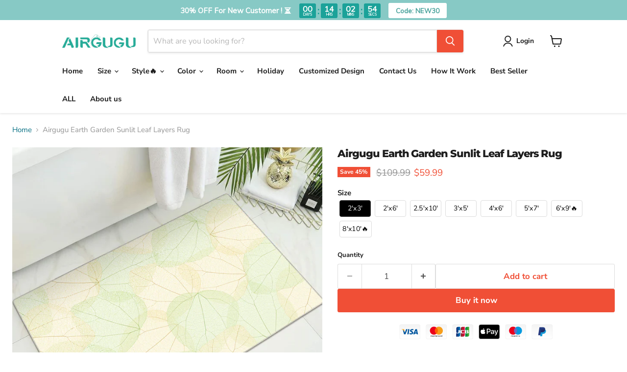

--- FILE ---
content_type: text/html; charset=utf-8
request_url: https://airgugu.com/products/airgugu-earth-garden-sunlit-leaf-layers-rug
body_size: 71304
content:
<!doctype html>
<html class="no-js no-touch" lang="en">
  <head>


  <!-- Google tag (gtag.js) -->
<script async src="https://www.googletagmanager.com/gtag/js?id=G-RX4PXRSFZC"></script>
<script>
  window.dataLayer = window.dataLayer || [];
  function gtag(){dataLayer.push(arguments);}
  gtag('js', new Date());

  gtag('config', 'G-RX4PXRSFZC');

  gtag('config', 'AW-11348528277');
</script>
<!-- Event snippet for 购买 conversion page -->
<script>
  gtag('event', 'conversion', {
      'send_to': 'AW-11348528277/ONXRCLWouukYEJWZs6Mq',
      'value': 1.0,
      'currency': 'USD',
      'transaction_id': ''
  });
</script>
<!-- Event snippet for 添加购物车 conversion page -->
<script>
  gtag('event', 'conversion', {
      'send_to': 'AW-11348528277/p5gGCLiouukYEJWZs6Mq',
      'value': 1.0,
      'currency': 'USD'
  });
</script>
<!-- Event snippet for 结账 conversion page -->
<script>
  gtag('event', 'conversion', {
      'send_to': 'AW-11348528277/-GwrCLuouukYEJWZs6Mq',
      'value': 1.0,
      'currency': 'USD'
  });
</script>

  <script>
    window.Store = window.Store || {};
    window.Store.id = 82680611117;
  </script>
    <meta charset="utf-8">
    <meta http-equiv="x-ua-compatible" content="IE=edge">

    <link rel="preconnect" href="https://cdn.shopify.com">
    <link rel="preconnect" href="https://fonts.shopifycdn.com">
    <link rel="preconnect" href="https://v.shopify.com">
    <link rel="preconnect" href="https://cdn.shopifycloud.com">

    <title>Airgugu Earth Garden Sunlit Leaf Layers Rug — AIRGUGU</title>

    
      <meta name="description" content="Machine Washable: All Airgugu rugs are machine washable, making daily care simple and convenient. The waterproof surface can handle daily liquid splashes. If you encounter stubborn stains, you only need to put it in the washing machine for cleaning, and it will be as clean as new after it is dried naturally or tumble d">
    

    
  <link rel="shortcut icon" href="//airgugu.com/cdn/shop/files/favicon_32x32.png?v=1695203466" type="image/png">


    
      <link rel="canonical" href="https://airgugu.com/products/airgugu-earth-garden-sunlit-leaf-layers-rug" />
    

    <meta name="viewport" content="width=device-width">

    
    















<meta property="og:site_name" content="AIRGUGU">
<meta property="og:url" content="https://airgugu.com/products/airgugu-earth-garden-sunlit-leaf-layers-rug">
<meta property="og:title" content="Airgugu Earth Garden Sunlit Leaf Layers Rug">
<meta property="og:type" content="website">
<meta property="og:description" content="Machine Washable: All Airgugu rugs are machine washable, making daily care simple and convenient. The waterproof surface can handle daily liquid splashes. If you encounter stubborn stains, you only need to put it in the washing machine for cleaning, and it will be as clean as new after it is dried naturally or tumble d">




    
    
    

    
    
    <meta
      property="og:image"
      content="https://airgugu.com/cdn/shop/files/3_1a6cfb37-17cc-4648-afc0-d54425ae2b36_1200x1200.jpg?v=1704443657"
    />
    <meta
      property="og:image:secure_url"
      content="https://airgugu.com/cdn/shop/files/3_1a6cfb37-17cc-4648-afc0-d54425ae2b36_1200x1200.jpg?v=1704443657"
    />
    <meta property="og:image:width" content="1200" />
    <meta property="og:image:height" content="1200" />
    
    
    <meta property="og:image:alt" content="Social media image" />
  









  <meta name="twitter:site" content="@AIRGUGURUGS">








<meta name="twitter:title" content="Airgugu Earth Garden Sunlit Leaf Layers Rug">
<meta name="twitter:description" content="Machine Washable: All Airgugu rugs are machine washable, making daily care simple and convenient. The waterproof surface can handle daily liquid splashes. If you encounter stubborn stains, you only need to put it in the washing machine for cleaning, and it will be as clean as new after it is dried naturally or tumble d">


    
    
    
      
      
      <meta name="twitter:card" content="summary">
    
    
    <meta
      property="twitter:image"
      content="https://airgugu.com/cdn/shop/files/3_1a6cfb37-17cc-4648-afc0-d54425ae2b36_1200x1200_crop_center.jpg?v=1704443657"
    />
    <meta property="twitter:image:width" content="1200" />
    <meta property="twitter:image:height" content="1200" />
    
    
    <meta property="twitter:image:alt" content="Social media image" />
  



    <link rel="preload" href="//airgugu.com/cdn/fonts/nunito_sans/nunitosans_n7.25d963ed46da26098ebeab731e90d8802d989fa5.woff2" as="font" crossorigin="anonymous">
    <link rel="preload" as="style" href="//airgugu.com/cdn/shop/t/2/assets/theme.css?v=14726981633625923331759342923">

    <script>window.performance && window.performance.mark && window.performance.mark('shopify.content_for_header.start');</script><meta id="shopify-digital-wallet" name="shopify-digital-wallet" content="/82680611117/digital_wallets/dialog">
<meta name="shopify-checkout-api-token" content="525f537f3c939ac9d8a025d8d4a06d20">
<meta id="in-context-paypal-metadata" data-shop-id="82680611117" data-venmo-supported="false" data-environment="production" data-locale="en_US" data-paypal-v4="true" data-currency="USD">
<link rel="alternate" type="application/json+oembed" href="https://airgugu.com/products/airgugu-earth-garden-sunlit-leaf-layers-rug.oembed">
<script async="async" src="/checkouts/internal/preloads.js?locale=en-US"></script>
<script id="shopify-features" type="application/json">{"accessToken":"525f537f3c939ac9d8a025d8d4a06d20","betas":["rich-media-storefront-analytics"],"domain":"airgugu.com","predictiveSearch":true,"shopId":82680611117,"locale":"en"}</script>
<script>var Shopify = Shopify || {};
Shopify.shop = "f62fe6-5.myshopify.com";
Shopify.locale = "en";
Shopify.currency = {"active":"USD","rate":"1.0"};
Shopify.country = "US";
Shopify.theme = {"name":"Empire","id":159823233325,"schema_name":"Empire","schema_version":"9.1.1","theme_store_id":838,"role":"main"};
Shopify.theme.handle = "null";
Shopify.theme.style = {"id":null,"handle":null};
Shopify.cdnHost = "airgugu.com/cdn";
Shopify.routes = Shopify.routes || {};
Shopify.routes.root = "/";</script>
<script type="module">!function(o){(o.Shopify=o.Shopify||{}).modules=!0}(window);</script>
<script>!function(o){function n(){var o=[];function n(){o.push(Array.prototype.slice.apply(arguments))}return n.q=o,n}var t=o.Shopify=o.Shopify||{};t.loadFeatures=n(),t.autoloadFeatures=n()}(window);</script>
<script id="shop-js-analytics" type="application/json">{"pageType":"product"}</script>
<script defer="defer" async type="module" src="//airgugu.com/cdn/shopifycloud/shop-js/modules/v2/client.init-shop-cart-sync_C5BV16lS.en.esm.js"></script>
<script defer="defer" async type="module" src="//airgugu.com/cdn/shopifycloud/shop-js/modules/v2/chunk.common_CygWptCX.esm.js"></script>
<script type="module">
  await import("//airgugu.com/cdn/shopifycloud/shop-js/modules/v2/client.init-shop-cart-sync_C5BV16lS.en.esm.js");
await import("//airgugu.com/cdn/shopifycloud/shop-js/modules/v2/chunk.common_CygWptCX.esm.js");

  window.Shopify.SignInWithShop?.initShopCartSync?.({"fedCMEnabled":true,"windoidEnabled":true});

</script>
<script>(function() {
  var isLoaded = false;
  function asyncLoad() {
    if (isLoaded) return;
    isLoaded = true;
    var urls = ["https:\/\/sdks.automizely.com\/conversions\/v1\/conversions.js?app_connection_id=cad6ada3c88a45fa9d9b9b0b21baa17f\u0026mapped_org_id=03e32bd393317dfeff76244977460be7_v1\u0026shop=f62fe6-5.myshopify.com","https:\/\/trust.conversionbear.com\/script?app=trust_badge\u0026shop=f62fe6-5.myshopify.com","https:\/\/chimpstatic.com\/mcjs-connected\/js\/users\/3bc8bb969e241c265613bc031\/91aa09c7b469413dc16b11f14.js?shop=f62fe6-5.myshopify.com"];
    for (var i = 0; i < urls.length; i++) {
      var s = document.createElement('script');
      s.type = 'text/javascript';
      s.async = true;
      s.src = urls[i];
      var x = document.getElementsByTagName('script')[0];
      x.parentNode.insertBefore(s, x);
    }
  };
  if(window.attachEvent) {
    window.attachEvent('onload', asyncLoad);
  } else {
    window.addEventListener('load', asyncLoad, false);
  }
})();</script>
<script id="__st">var __st={"a":82680611117,"offset":-28800,"reqid":"79d7c2ee-d268-47f2-9e20-ca399eb70cb0-1768658215","pageurl":"airgugu.com\/products\/airgugu-earth-garden-sunlit-leaf-layers-rug","u":"ad5bcafd8f69","p":"product","rtyp":"product","rid":9084655141165};</script>
<script>window.ShopifyPaypalV4VisibilityTracking = true;</script>
<script id="captcha-bootstrap">!function(){'use strict';const t='contact',e='account',n='new_comment',o=[[t,t],['blogs',n],['comments',n],[t,'customer']],c=[[e,'customer_login'],[e,'guest_login'],[e,'recover_customer_password'],[e,'create_customer']],r=t=>t.map((([t,e])=>`form[action*='/${t}']:not([data-nocaptcha='true']) input[name='form_type'][value='${e}']`)).join(','),a=t=>()=>t?[...document.querySelectorAll(t)].map((t=>t.form)):[];function s(){const t=[...o],e=r(t);return a(e)}const i='password',u='form_key',d=['recaptcha-v3-token','g-recaptcha-response','h-captcha-response',i],f=()=>{try{return window.sessionStorage}catch{return}},m='__shopify_v',_=t=>t.elements[u];function p(t,e,n=!1){try{const o=window.sessionStorage,c=JSON.parse(o.getItem(e)),{data:r}=function(t){const{data:e,action:n}=t;return t[m]||n?{data:e,action:n}:{data:t,action:n}}(c);for(const[e,n]of Object.entries(r))t.elements[e]&&(t.elements[e].value=n);n&&o.removeItem(e)}catch(o){console.error('form repopulation failed',{error:o})}}const l='form_type',E='cptcha';function T(t){t.dataset[E]=!0}const w=window,h=w.document,L='Shopify',v='ce_forms',y='captcha';let A=!1;((t,e)=>{const n=(g='f06e6c50-85a8-45c8-87d0-21a2b65856fe',I='https://cdn.shopify.com/shopifycloud/storefront-forms-hcaptcha/ce_storefront_forms_captcha_hcaptcha.v1.5.2.iife.js',D={infoText:'Protected by hCaptcha',privacyText:'Privacy',termsText:'Terms'},(t,e,n)=>{const o=w[L][v],c=o.bindForm;if(c)return c(t,g,e,D).then(n);var r;o.q.push([[t,g,e,D],n]),r=I,A||(h.body.append(Object.assign(h.createElement('script'),{id:'captcha-provider',async:!0,src:r})),A=!0)});var g,I,D;w[L]=w[L]||{},w[L][v]=w[L][v]||{},w[L][v].q=[],w[L][y]=w[L][y]||{},w[L][y].protect=function(t,e){n(t,void 0,e),T(t)},Object.freeze(w[L][y]),function(t,e,n,w,h,L){const[v,y,A,g]=function(t,e,n){const i=e?o:[],u=t?c:[],d=[...i,...u],f=r(d),m=r(i),_=r(d.filter((([t,e])=>n.includes(e))));return[a(f),a(m),a(_),s()]}(w,h,L),I=t=>{const e=t.target;return e instanceof HTMLFormElement?e:e&&e.form},D=t=>v().includes(t);t.addEventListener('submit',(t=>{const e=I(t);if(!e)return;const n=D(e)&&!e.dataset.hcaptchaBound&&!e.dataset.recaptchaBound,o=_(e),c=g().includes(e)&&(!o||!o.value);(n||c)&&t.preventDefault(),c&&!n&&(function(t){try{if(!f())return;!function(t){const e=f();if(!e)return;const n=_(t);if(!n)return;const o=n.value;o&&e.removeItem(o)}(t);const e=Array.from(Array(32),(()=>Math.random().toString(36)[2])).join('');!function(t,e){_(t)||t.append(Object.assign(document.createElement('input'),{type:'hidden',name:u})),t.elements[u].value=e}(t,e),function(t,e){const n=f();if(!n)return;const o=[...t.querySelectorAll(`input[type='${i}']`)].map((({name:t})=>t)),c=[...d,...o],r={};for(const[a,s]of new FormData(t).entries())c.includes(a)||(r[a]=s);n.setItem(e,JSON.stringify({[m]:1,action:t.action,data:r}))}(t,e)}catch(e){console.error('failed to persist form',e)}}(e),e.submit())}));const S=(t,e)=>{t&&!t.dataset[E]&&(n(t,e.some((e=>e===t))),T(t))};for(const o of['focusin','change'])t.addEventListener(o,(t=>{const e=I(t);D(e)&&S(e,y())}));const B=e.get('form_key'),M=e.get(l),P=B&&M;t.addEventListener('DOMContentLoaded',(()=>{const t=y();if(P)for(const e of t)e.elements[l].value===M&&p(e,B);[...new Set([...A(),...v().filter((t=>'true'===t.dataset.shopifyCaptcha))])].forEach((e=>S(e,t)))}))}(h,new URLSearchParams(w.location.search),n,t,e,['guest_login'])})(!0,!0)}();</script>
<script integrity="sha256-4kQ18oKyAcykRKYeNunJcIwy7WH5gtpwJnB7kiuLZ1E=" data-source-attribution="shopify.loadfeatures" defer="defer" src="//airgugu.com/cdn/shopifycloud/storefront/assets/storefront/load_feature-a0a9edcb.js" crossorigin="anonymous"></script>
<script data-source-attribution="shopify.dynamic_checkout.dynamic.init">var Shopify=Shopify||{};Shopify.PaymentButton=Shopify.PaymentButton||{isStorefrontPortableWallets:!0,init:function(){window.Shopify.PaymentButton.init=function(){};var t=document.createElement("script");t.src="https://airgugu.com/cdn/shopifycloud/portable-wallets/latest/portable-wallets.en.js",t.type="module",document.head.appendChild(t)}};
</script>
<script data-source-attribution="shopify.dynamic_checkout.buyer_consent">
  function portableWalletsHideBuyerConsent(e){var t=document.getElementById("shopify-buyer-consent"),n=document.getElementById("shopify-subscription-policy-button");t&&n&&(t.classList.add("hidden"),t.setAttribute("aria-hidden","true"),n.removeEventListener("click",e))}function portableWalletsShowBuyerConsent(e){var t=document.getElementById("shopify-buyer-consent"),n=document.getElementById("shopify-subscription-policy-button");t&&n&&(t.classList.remove("hidden"),t.removeAttribute("aria-hidden"),n.addEventListener("click",e))}window.Shopify?.PaymentButton&&(window.Shopify.PaymentButton.hideBuyerConsent=portableWalletsHideBuyerConsent,window.Shopify.PaymentButton.showBuyerConsent=portableWalletsShowBuyerConsent);
</script>
<script>
  function portableWalletsCleanup(e){e&&e.src&&console.error("Failed to load portable wallets script "+e.src);var t=document.querySelectorAll("shopify-accelerated-checkout .shopify-payment-button__skeleton, shopify-accelerated-checkout-cart .wallet-cart-button__skeleton"),e=document.getElementById("shopify-buyer-consent");for(let e=0;e<t.length;e++)t[e].remove();e&&e.remove()}function portableWalletsNotLoadedAsModule(e){e instanceof ErrorEvent&&"string"==typeof e.message&&e.message.includes("import.meta")&&"string"==typeof e.filename&&e.filename.includes("portable-wallets")&&(window.removeEventListener("error",portableWalletsNotLoadedAsModule),window.Shopify.PaymentButton.failedToLoad=e,"loading"===document.readyState?document.addEventListener("DOMContentLoaded",window.Shopify.PaymentButton.init):window.Shopify.PaymentButton.init())}window.addEventListener("error",portableWalletsNotLoadedAsModule);
</script>

<script type="module" src="https://airgugu.com/cdn/shopifycloud/portable-wallets/latest/portable-wallets.en.js" onError="portableWalletsCleanup(this)" crossorigin="anonymous"></script>
<script nomodule>
  document.addEventListener("DOMContentLoaded", portableWalletsCleanup);
</script>

<link id="shopify-accelerated-checkout-styles" rel="stylesheet" media="screen" href="https://airgugu.com/cdn/shopifycloud/portable-wallets/latest/accelerated-checkout-backwards-compat.css" crossorigin="anonymous">
<style id="shopify-accelerated-checkout-cart">
        #shopify-buyer-consent {
  margin-top: 1em;
  display: inline-block;
  width: 100%;
}

#shopify-buyer-consent.hidden {
  display: none;
}

#shopify-subscription-policy-button {
  background: none;
  border: none;
  padding: 0;
  text-decoration: underline;
  font-size: inherit;
  cursor: pointer;
}

#shopify-subscription-policy-button::before {
  box-shadow: none;
}

      </style>

<script>window.performance && window.performance.mark && window.performance.mark('shopify.content_for_header.end');</script>

    <link href="//airgugu.com/cdn/shop/t/2/assets/theme.css?v=14726981633625923331759342923" rel="stylesheet" type="text/css" media="all" />

    
    <script>
      window.Theme = window.Theme || {};
      window.Theme.version = '9.1.1';
      window.Theme.name = 'Empire';
      window.Theme.routes = {
        "root_url": "/",
        "account_url": "/account",
        "account_login_url": "https://shopify.com/82680611117/account?locale=en&region_country=US",
        "account_logout_url": "/account/logout",
        "account_register_url": "https://shopify.com/82680611117/account?locale=en",
        "account_addresses_url": "/account/addresses",
        "collections_url": "/collections",
        "all_products_collection_url": "/collections/all",
        "search_url": "/search",
        "predictive_search_url": "/search/suggest",
        "cart_url": "/cart",
        "cart_add_url": "/cart/add",
        "cart_change_url": "/cart/change",
        "cart_clear_url": "/cart/clear",
        "product_recommendations_url": "/recommendations/products",
      };
    </script>
    

  
  





  <!-- Meta Pixel Code -->
<script>
    !function (f, b, e, v, n, t, s) {
        if (f.fbq) return; n = f.fbq = function () {
            n.callMethod ?
            n.callMethod.apply(n, arguments) : n.queue.push(arguments)
        };
        if (!f._fbq) f._fbq = n; n.push = n; n.loaded = !0; n.version = '2.0';
        n.queue = []; t = b.createElement(e); t.async = !0;
        t.src = v; s = b.getElementsByTagName(e)[0];
        s.parentNode.insertBefore(t, s)
    }(window, document, 'script',
        'https://connect.facebook.net/en_US/fbevents.js');
    fbq('init', '358990699895973');
    fbq('track', 'PageView');
</script>
<noscript><img height="1" width="1" style="display:none"
        src="https://www.facebook.com/tr?id=358990699895973&ev=PageView&noscript=1" /></noscript>
<!-- End Meta Pixel Code -->
<!-- BEGIN app block: shopify://apps/judge-me-reviews/blocks/judgeme_core/61ccd3b1-a9f2-4160-9fe9-4fec8413e5d8 --><!-- Start of Judge.me Core -->






<link rel="dns-prefetch" href="https://cdnwidget.judge.me">
<link rel="dns-prefetch" href="https://cdn.judge.me">
<link rel="dns-prefetch" href="https://cdn1.judge.me">
<link rel="dns-prefetch" href="https://api.judge.me">

<script data-cfasync='false' class='jdgm-settings-script'>window.jdgmSettings={"pagination":5,"disable_web_reviews":false,"badge_no_review_text":"No reviews","badge_n_reviews_text":"{{ n }} review/reviews","badge_star_color":"#ffa41c","hide_badge_preview_if_no_reviews":true,"badge_hide_text":false,"enforce_center_preview_badge":false,"widget_title":"Customer Reviews","widget_open_form_text":"Write a review","widget_close_form_text":"Cancel review","widget_refresh_page_text":"Refresh page","widget_summary_text":"Based on {{ number_of_reviews }} review/reviews","widget_no_review_text":"Be the first to write a review","widget_name_field_text":"Display name","widget_verified_name_field_text":"Verified Name (public)","widget_name_placeholder_text":"Display name","widget_required_field_error_text":"This field is required.","widget_email_field_text":"Email address","widget_verified_email_field_text":"Verified Email (private, can not be edited)","widget_email_placeholder_text":"Your email address","widget_email_field_error_text":"Please enter a valid email address.","widget_rating_field_text":"Rating","widget_review_title_field_text":"Review Title","widget_review_title_placeholder_text":"Give your review a title","widget_review_body_field_text":"Review content","widget_review_body_placeholder_text":"Start writing here...","widget_pictures_field_text":"Picture/Video (optional)","widget_submit_review_text":"Submit Review","widget_submit_verified_review_text":"Submit Verified Review","widget_submit_success_msg_with_auto_publish":"Thank you! Please refresh the page in a few moments to see your review. You can remove or edit your review by logging into \u003ca href='https://judge.me/login' target='_blank' rel='nofollow noopener'\u003eJudge.me\u003c/a\u003e","widget_submit_success_msg_no_auto_publish":"Thank you! Your review will be published as soon as it is approved by the shop admin. You can remove or edit your review by logging into \u003ca href='https://judge.me/login' target='_blank' rel='nofollow noopener'\u003eJudge.me\u003c/a\u003e","widget_show_default_reviews_out_of_total_text":"Showing {{ n_reviews_shown }} out of {{ n_reviews }} reviews.","widget_show_all_link_text":"Show all","widget_show_less_link_text":"Show less","widget_author_said_text":"{{ reviewer_name }} said:","widget_days_text":"{{ n }} days ago","widget_weeks_text":"{{ n }} week/weeks ago","widget_months_text":"{{ n }} month/months ago","widget_years_text":"{{ n }} year/years ago","widget_yesterday_text":"Yesterday","widget_today_text":"Today","widget_replied_text":"\u003e\u003e {{ shop_name }} replied:","widget_read_more_text":"Read more","widget_reviewer_name_as_initial":"","widget_rating_filter_color":"#fbcd0a","widget_rating_filter_see_all_text":"See all reviews","widget_sorting_most_recent_text":"Most Recent","widget_sorting_highest_rating_text":"Highest Rating","widget_sorting_lowest_rating_text":"Lowest Rating","widget_sorting_with_pictures_text":"Only Pictures","widget_sorting_most_helpful_text":"Most Helpful","widget_open_question_form_text":"Ask a question","widget_reviews_subtab_text":"Reviews","widget_questions_subtab_text":"Questions","widget_question_label_text":"Question","widget_answer_label_text":"Answer","widget_question_placeholder_text":"Write your question here","widget_submit_question_text":"Submit Question","widget_question_submit_success_text":"Thank you for your question! We will notify you once it gets answered.","widget_star_color":"#ffa41c","verified_badge_text":"Verified","verified_badge_bg_color":"","verified_badge_text_color":"","verified_badge_placement":"left-of-reviewer-name","widget_review_max_height":"","widget_hide_border":false,"widget_social_share":false,"widget_thumb":false,"widget_review_location_show":false,"widget_location_format":"","all_reviews_include_out_of_store_products":true,"all_reviews_out_of_store_text":"(out of store)","all_reviews_pagination":100,"all_reviews_product_name_prefix_text":"about","enable_review_pictures":true,"enable_question_anwser":false,"widget_theme":"default","review_date_format":"mm/dd/yyyy","default_sort_method":"most-recent","widget_product_reviews_subtab_text":"Product Reviews","widget_shop_reviews_subtab_text":"Shop Reviews","widget_other_products_reviews_text":"Reviews for other products","widget_store_reviews_subtab_text":"Store reviews","widget_no_store_reviews_text":"This store hasn't received any reviews yet","widget_web_restriction_product_reviews_text":"This product hasn't received any reviews yet","widget_no_items_text":"No items found","widget_show_more_text":"Show more","widget_write_a_store_review_text":"Write a Store Review","widget_other_languages_heading":"Reviews in Other Languages","widget_translate_review_text":"Translate review to {{ language }}","widget_translating_review_text":"Translating...","widget_show_original_translation_text":"Show original ({{ language }})","widget_translate_review_failed_text":"Review couldn't be translated.","widget_translate_review_retry_text":"Retry","widget_translate_review_try_again_later_text":"Try again later","show_product_url_for_grouped_product":false,"widget_sorting_pictures_first_text":"Pictures First","show_pictures_on_all_rev_page_mobile":false,"show_pictures_on_all_rev_page_desktop":false,"floating_tab_hide_mobile_install_preference":false,"floating_tab_button_name":"★ Reviews","floating_tab_title":"Let customers speak for us","floating_tab_button_color":"","floating_tab_button_background_color":"","floating_tab_url":"","floating_tab_url_enabled":false,"floating_tab_tab_style":"text","all_reviews_text_badge_text":"Customers rate us {{ shop.metafields.judgeme.all_reviews_rating | round: 1 }}/5 based on {{ shop.metafields.judgeme.all_reviews_count }} reviews.","all_reviews_text_badge_text_branded_style":"{{ shop.metafields.judgeme.all_reviews_rating | round: 1 }} out of 5 stars based on {{ shop.metafields.judgeme.all_reviews_count }} reviews","is_all_reviews_text_badge_a_link":false,"show_stars_for_all_reviews_text_badge":false,"all_reviews_text_badge_url":"","all_reviews_text_style":"branded","all_reviews_text_color_style":"judgeme_brand_color","all_reviews_text_color":"#108474","all_reviews_text_show_jm_brand":true,"featured_carousel_show_header":true,"featured_carousel_title":"Let customers speak for us","testimonials_carousel_title":"Customers are saying","videos_carousel_title":"Real customer stories","cards_carousel_title":"Customers are saying","featured_carousel_count_text":"from {{ n }} reviews","featured_carousel_add_link_to_all_reviews_page":false,"featured_carousel_url":"","featured_carousel_show_images":true,"featured_carousel_autoslide_interval":5,"featured_carousel_arrows_on_the_sides":false,"featured_carousel_height":250,"featured_carousel_width":80,"featured_carousel_image_size":0,"featured_carousel_image_height":250,"featured_carousel_arrow_color":"#eeeeee","verified_count_badge_style":"branded","verified_count_badge_orientation":"horizontal","verified_count_badge_color_style":"judgeme_brand_color","verified_count_badge_color":"#108474","is_verified_count_badge_a_link":false,"verified_count_badge_url":"","verified_count_badge_show_jm_brand":true,"widget_rating_preset_default":5,"widget_first_sub_tab":"product-reviews","widget_show_histogram":true,"widget_histogram_use_custom_color":false,"widget_pagination_use_custom_color":false,"widget_star_use_custom_color":true,"widget_verified_badge_use_custom_color":false,"widget_write_review_use_custom_color":false,"picture_reminder_submit_button":"Upload Pictures","enable_review_videos":false,"mute_video_by_default":false,"widget_sorting_videos_first_text":"Videos First","widget_review_pending_text":"Pending","featured_carousel_items_for_large_screen":3,"social_share_options_order":"Facebook,Twitter","remove_microdata_snippet":false,"disable_json_ld":false,"enable_json_ld_products":false,"preview_badge_show_question_text":false,"preview_badge_no_question_text":"No questions","preview_badge_n_question_text":"{{ number_of_questions }} question/questions","qa_badge_show_icon":false,"qa_badge_position":"same-row","remove_judgeme_branding":false,"widget_add_search_bar":false,"widget_search_bar_placeholder":"Search","widget_sorting_verified_only_text":"Verified only","featured_carousel_theme":"default","featured_carousel_show_rating":true,"featured_carousel_show_title":true,"featured_carousel_show_body":true,"featured_carousel_show_date":false,"featured_carousel_show_reviewer":true,"featured_carousel_show_product":false,"featured_carousel_header_background_color":"#108474","featured_carousel_header_text_color":"#ffffff","featured_carousel_name_product_separator":"reviewed","featured_carousel_full_star_background":"#108474","featured_carousel_empty_star_background":"#dadada","featured_carousel_vertical_theme_background":"#f9fafb","featured_carousel_verified_badge_enable":true,"featured_carousel_verified_badge_color":"#108474","featured_carousel_border_style":"round","featured_carousel_review_line_length_limit":3,"featured_carousel_more_reviews_button_text":"Read more reviews","featured_carousel_view_product_button_text":"View product","all_reviews_page_load_reviews_on":"scroll","all_reviews_page_load_more_text":"Load More Reviews","disable_fb_tab_reviews":false,"enable_ajax_cdn_cache":false,"widget_advanced_speed_features":5,"widget_public_name_text":"displayed publicly like","default_reviewer_name":"John Smith","default_reviewer_name_has_non_latin":true,"widget_reviewer_anonymous":"Anonymous","medals_widget_title":"Judge.me Review Medals","medals_widget_background_color":"#f9fafb","medals_widget_position":"footer_all_pages","medals_widget_border_color":"#f9fafb","medals_widget_verified_text_position":"left","medals_widget_use_monochromatic_version":false,"medals_widget_elements_color":"#108474","show_reviewer_avatar":true,"widget_invalid_yt_video_url_error_text":"Not a YouTube video URL","widget_max_length_field_error_text":"Please enter no more than {0} characters.","widget_show_country_flag":false,"widget_show_collected_via_shop_app":true,"widget_verified_by_shop_badge_style":"light","widget_verified_by_shop_text":"Verified by Shop","widget_show_photo_gallery":false,"widget_load_with_code_splitting":true,"widget_ugc_install_preference":false,"widget_ugc_title":"Made by us, Shared by you","widget_ugc_subtitle":"Tag us to see your picture featured in our page","widget_ugc_arrows_color":"#ffffff","widget_ugc_primary_button_text":"Buy Now","widget_ugc_primary_button_background_color":"#108474","widget_ugc_primary_button_text_color":"#ffffff","widget_ugc_primary_button_border_width":"0","widget_ugc_primary_button_border_style":"none","widget_ugc_primary_button_border_color":"#108474","widget_ugc_primary_button_border_radius":"25","widget_ugc_secondary_button_text":"Load More","widget_ugc_secondary_button_background_color":"#ffffff","widget_ugc_secondary_button_text_color":"#108474","widget_ugc_secondary_button_border_width":"2","widget_ugc_secondary_button_border_style":"solid","widget_ugc_secondary_button_border_color":"#108474","widget_ugc_secondary_button_border_radius":"25","widget_ugc_reviews_button_text":"View Reviews","widget_ugc_reviews_button_background_color":"#ffffff","widget_ugc_reviews_button_text_color":"#108474","widget_ugc_reviews_button_border_width":"2","widget_ugc_reviews_button_border_style":"solid","widget_ugc_reviews_button_border_color":"#108474","widget_ugc_reviews_button_border_radius":"25","widget_ugc_reviews_button_link_to":"judgeme-reviews-page","widget_ugc_show_post_date":true,"widget_ugc_max_width":"800","widget_rating_metafield_value_type":true,"widget_primary_color":"#339998","widget_enable_secondary_color":false,"widget_secondary_color":"#edf5f5","widget_summary_average_rating_text":"{{ average_rating }} out of 5","widget_media_grid_title":"Customer photos \u0026 videos","widget_media_grid_see_more_text":"See more","widget_round_style":false,"widget_show_product_medals":true,"widget_verified_by_judgeme_text":"Verified by Judge.me","widget_show_store_medals":true,"widget_verified_by_judgeme_text_in_store_medals":"Verified by Judge.me","widget_media_field_exceed_quantity_message":"Sorry, we can only accept {{ max_media }} for one review.","widget_media_field_exceed_limit_message":"{{ file_name }} is too large, please select a {{ media_type }} less than {{ size_limit }}MB.","widget_review_submitted_text":"Review Submitted!","widget_question_submitted_text":"Question Submitted!","widget_close_form_text_question":"Cancel","widget_write_your_answer_here_text":"Write your answer here","widget_enabled_branded_link":true,"widget_show_collected_by_judgeme":true,"widget_reviewer_name_color":"","widget_write_review_text_color":"","widget_write_review_bg_color":"","widget_collected_by_judgeme_text":"collected by Judge.me","widget_pagination_type":"standard","widget_load_more_text":"Load More","widget_load_more_color":"#108474","widget_full_review_text":"Full Review","widget_read_more_reviews_text":"Read More Reviews","widget_read_questions_text":"Read Questions","widget_questions_and_answers_text":"Questions \u0026 Answers","widget_verified_by_text":"Verified by","widget_verified_text":"Verified","widget_number_of_reviews_text":"{{ number_of_reviews }} reviews","widget_back_button_text":"Back","widget_next_button_text":"Next","widget_custom_forms_filter_button":"Filters","custom_forms_style":"horizontal","widget_show_review_information":false,"how_reviews_are_collected":"How reviews are collected?","widget_show_review_keywords":false,"widget_gdpr_statement":"How we use your data: We'll only contact you about the review you left, and only if necessary. By submitting your review, you agree to Judge.me's \u003ca href='https://judge.me/terms' target='_blank' rel='nofollow noopener'\u003eterms\u003c/a\u003e, \u003ca href='https://judge.me/privacy' target='_blank' rel='nofollow noopener'\u003eprivacy\u003c/a\u003e and \u003ca href='https://judge.me/content-policy' target='_blank' rel='nofollow noopener'\u003econtent\u003c/a\u003e policies.","widget_multilingual_sorting_enabled":false,"widget_translate_review_content_enabled":false,"widget_translate_review_content_method":"manual","popup_widget_review_selection":"automatically_with_pictures","popup_widget_round_border_style":true,"popup_widget_show_title":true,"popup_widget_show_body":true,"popup_widget_show_reviewer":false,"popup_widget_show_product":true,"popup_widget_show_pictures":true,"popup_widget_use_review_picture":true,"popup_widget_show_on_home_page":true,"popup_widget_show_on_product_page":true,"popup_widget_show_on_collection_page":true,"popup_widget_show_on_cart_page":true,"popup_widget_position":"bottom_left","popup_widget_first_review_delay":5,"popup_widget_duration":5,"popup_widget_interval":5,"popup_widget_review_count":5,"popup_widget_hide_on_mobile":true,"review_snippet_widget_round_border_style":true,"review_snippet_widget_card_color":"#FFFFFF","review_snippet_widget_slider_arrows_background_color":"#FFFFFF","review_snippet_widget_slider_arrows_color":"#000000","review_snippet_widget_star_color":"#108474","show_product_variant":false,"all_reviews_product_variant_label_text":"Variant: ","widget_show_verified_branding":true,"widget_ai_summary_title":"Customers say","widget_ai_summary_disclaimer":"AI-powered review summary based on recent customer reviews","widget_show_ai_summary":false,"widget_show_ai_summary_bg":false,"widget_show_review_title_input":true,"redirect_reviewers_invited_via_email":"review_widget","request_store_review_after_product_review":false,"request_review_other_products_in_order":false,"review_form_color_scheme":"default","review_form_corner_style":"square","review_form_star_color":{},"review_form_text_color":"#333333","review_form_background_color":"#ffffff","review_form_field_background_color":"#fafafa","review_form_button_color":{},"review_form_button_text_color":"#ffffff","review_form_modal_overlay_color":"#000000","review_content_screen_title_text":"How would you rate this product?","review_content_introduction_text":"We would love it if you would share a bit about your experience.","store_review_form_title_text":"How would you rate this store?","store_review_form_introduction_text":"We would love it if you would share a bit about your experience.","show_review_guidance_text":true,"one_star_review_guidance_text":"Poor","five_star_review_guidance_text":"Great","customer_information_screen_title_text":"About you","customer_information_introduction_text":"Please tell us more about you.","custom_questions_screen_title_text":"Your experience in more detail","custom_questions_introduction_text":"Here are a few questions to help us understand more about your experience.","review_submitted_screen_title_text":"Thanks for your review!","review_submitted_screen_thank_you_text":"We are processing it and it will appear on the store soon.","review_submitted_screen_email_verification_text":"Please confirm your email by clicking the link we just sent you. This helps us keep reviews authentic.","review_submitted_request_store_review_text":"Would you like to share your experience of shopping with us?","review_submitted_review_other_products_text":"Would you like to review these products?","store_review_screen_title_text":"Would you like to share your experience of shopping with us?","store_review_introduction_text":"We value your feedback and use it to improve. Please share any thoughts or suggestions you have.","reviewer_media_screen_title_picture_text":"Share a picture","reviewer_media_introduction_picture_text":"Upload a photo to support your review.","reviewer_media_screen_title_video_text":"Share a video","reviewer_media_introduction_video_text":"Upload a video to support your review.","reviewer_media_screen_title_picture_or_video_text":"Share a picture or video","reviewer_media_introduction_picture_or_video_text":"Upload a photo or video to support your review.","reviewer_media_youtube_url_text":"Paste your Youtube URL here","advanced_settings_next_step_button_text":"Next","advanced_settings_close_review_button_text":"Close","modal_write_review_flow":false,"write_review_flow_required_text":"Required","write_review_flow_privacy_message_text":"We respect your privacy.","write_review_flow_anonymous_text":"Post review as anonymous","write_review_flow_visibility_text":"This won't be visible to other customers.","write_review_flow_multiple_selection_help_text":"Select as many as you like","write_review_flow_single_selection_help_text":"Select one option","write_review_flow_required_field_error_text":"This field is required","write_review_flow_invalid_email_error_text":"Please enter a valid email address","write_review_flow_max_length_error_text":"Max. {{ max_length }} characters.","write_review_flow_media_upload_text":"\u003cb\u003eClick to upload\u003c/b\u003e or drag and drop","write_review_flow_gdpr_statement":"We'll only contact you about your review if necessary. By submitting your review, you agree to our \u003ca href='https://judge.me/terms' target='_blank' rel='nofollow noopener'\u003eterms and conditions\u003c/a\u003e and \u003ca href='https://judge.me/privacy' target='_blank' rel='nofollow noopener'\u003eprivacy policy\u003c/a\u003e.","rating_only_reviews_enabled":false,"show_negative_reviews_help_screen":false,"new_review_flow_help_screen_rating_threshold":3,"negative_review_resolution_screen_title_text":"Tell us more","negative_review_resolution_text":"Your experience matters to us. If there were issues with your purchase, we're here to help. Feel free to reach out to us, we'd love the opportunity to make things right.","negative_review_resolution_button_text":"Contact us","negative_review_resolution_proceed_with_review_text":"Leave a review","negative_review_resolution_subject":"Issue with purchase from {{ shop_name }}.{{ order_name }}","preview_badge_collection_page_install_status":false,"widget_review_custom_css":"","preview_badge_custom_css":"","preview_badge_stars_count":"5-stars","featured_carousel_custom_css":"","floating_tab_custom_css":"","all_reviews_widget_custom_css":"","medals_widget_custom_css":"","verified_badge_custom_css":"","all_reviews_text_custom_css":"","transparency_badges_collected_via_store_invite":false,"transparency_badges_from_another_provider":false,"transparency_badges_collected_from_store_visitor":false,"transparency_badges_collected_by_verified_review_provider":false,"transparency_badges_earned_reward":false,"transparency_badges_collected_via_store_invite_text":"Review collected via store invitation","transparency_badges_from_another_provider_text":"Review collected from another provider","transparency_badges_collected_from_store_visitor_text":"Review collected from a store visitor","transparency_badges_written_in_google_text":"Review written in Google","transparency_badges_written_in_etsy_text":"Review written in Etsy","transparency_badges_written_in_shop_app_text":"Review written in Shop App","transparency_badges_earned_reward_text":"Review earned a reward for future purchase","product_review_widget_per_page":10,"widget_store_review_label_text":"Review about the store","checkout_comment_extension_title_on_product_page":"Customer Comments","checkout_comment_extension_num_latest_comment_show":5,"checkout_comment_extension_format":"name_and_timestamp","checkout_comment_customer_name":"last_initial","checkout_comment_comment_notification":true,"preview_badge_collection_page_install_preference":false,"preview_badge_home_page_install_preference":false,"preview_badge_product_page_install_preference":false,"review_widget_install_preference":"","review_carousel_install_preference":false,"floating_reviews_tab_install_preference":"none","verified_reviews_count_badge_install_preference":false,"all_reviews_text_install_preference":false,"review_widget_best_location":false,"judgeme_medals_install_preference":false,"review_widget_revamp_enabled":false,"review_widget_qna_enabled":false,"review_widget_header_theme":"minimal","review_widget_widget_title_enabled":true,"review_widget_header_text_size":"medium","review_widget_header_text_weight":"regular","review_widget_average_rating_style":"compact","review_widget_bar_chart_enabled":true,"review_widget_bar_chart_type":"numbers","review_widget_bar_chart_style":"standard","review_widget_expanded_media_gallery_enabled":false,"review_widget_reviews_section_theme":"standard","review_widget_image_style":"thumbnails","review_widget_review_image_ratio":"square","review_widget_stars_size":"medium","review_widget_verified_badge":"standard_text","review_widget_review_title_text_size":"medium","review_widget_review_text_size":"medium","review_widget_review_text_length":"medium","review_widget_number_of_columns_desktop":3,"review_widget_carousel_transition_speed":5,"review_widget_custom_questions_answers_display":"always","review_widget_button_text_color":"#FFFFFF","review_widget_text_color":"#000000","review_widget_lighter_text_color":"#7B7B7B","review_widget_corner_styling":"soft","review_widget_review_word_singular":"review","review_widget_review_word_plural":"reviews","review_widget_voting_label":"Helpful?","review_widget_shop_reply_label":"Reply from {{ shop_name }}:","review_widget_filters_title":"Filters","qna_widget_question_word_singular":"Question","qna_widget_question_word_plural":"Questions","qna_widget_answer_reply_label":"Answer from {{ answerer_name }}:","qna_content_screen_title_text":"Ask a question about this product","qna_widget_question_required_field_error_text":"Please enter your question.","qna_widget_flow_gdpr_statement":"We'll only contact you about your question if necessary. By submitting your question, you agree to our \u003ca href='https://judge.me/terms' target='_blank' rel='nofollow noopener'\u003eterms and conditions\u003c/a\u003e and \u003ca href='https://judge.me/privacy' target='_blank' rel='nofollow noopener'\u003eprivacy policy\u003c/a\u003e.","qna_widget_question_submitted_text":"Thanks for your question!","qna_widget_close_form_text_question":"Close","qna_widget_question_submit_success_text":"We’ll notify you by email when your question is answered.","all_reviews_widget_v2025_enabled":false,"all_reviews_widget_v2025_header_theme":"default","all_reviews_widget_v2025_widget_title_enabled":true,"all_reviews_widget_v2025_header_text_size":"medium","all_reviews_widget_v2025_header_text_weight":"regular","all_reviews_widget_v2025_average_rating_style":"compact","all_reviews_widget_v2025_bar_chart_enabled":true,"all_reviews_widget_v2025_bar_chart_type":"numbers","all_reviews_widget_v2025_bar_chart_style":"standard","all_reviews_widget_v2025_expanded_media_gallery_enabled":false,"all_reviews_widget_v2025_show_store_medals":true,"all_reviews_widget_v2025_show_photo_gallery":true,"all_reviews_widget_v2025_show_review_keywords":false,"all_reviews_widget_v2025_show_ai_summary":false,"all_reviews_widget_v2025_show_ai_summary_bg":false,"all_reviews_widget_v2025_add_search_bar":false,"all_reviews_widget_v2025_default_sort_method":"most-recent","all_reviews_widget_v2025_reviews_per_page":10,"all_reviews_widget_v2025_reviews_section_theme":"default","all_reviews_widget_v2025_image_style":"thumbnails","all_reviews_widget_v2025_review_image_ratio":"square","all_reviews_widget_v2025_stars_size":"medium","all_reviews_widget_v2025_verified_badge":"bold_badge","all_reviews_widget_v2025_review_title_text_size":"medium","all_reviews_widget_v2025_review_text_size":"medium","all_reviews_widget_v2025_review_text_length":"medium","all_reviews_widget_v2025_number_of_columns_desktop":3,"all_reviews_widget_v2025_carousel_transition_speed":5,"all_reviews_widget_v2025_custom_questions_answers_display":"always","all_reviews_widget_v2025_show_product_variant":false,"all_reviews_widget_v2025_show_reviewer_avatar":true,"all_reviews_widget_v2025_reviewer_name_as_initial":"","all_reviews_widget_v2025_review_location_show":false,"all_reviews_widget_v2025_location_format":"","all_reviews_widget_v2025_show_country_flag":false,"all_reviews_widget_v2025_verified_by_shop_badge_style":"light","all_reviews_widget_v2025_social_share":false,"all_reviews_widget_v2025_social_share_options_order":"Facebook,Twitter,LinkedIn,Pinterest","all_reviews_widget_v2025_pagination_type":"standard","all_reviews_widget_v2025_button_text_color":"#FFFFFF","all_reviews_widget_v2025_text_color":"#000000","all_reviews_widget_v2025_lighter_text_color":"#7B7B7B","all_reviews_widget_v2025_corner_styling":"soft","all_reviews_widget_v2025_title":"Customer reviews","all_reviews_widget_v2025_ai_summary_title":"Customers say about this store","all_reviews_widget_v2025_no_review_text":"Be the first to write a review","platform":"shopify","branding_url":"https://app.judge.me/reviews","branding_text":"Powered by Judge.me","locale":"en","reply_name":"AIRGUGU","widget_version":"3.0","footer":true,"autopublish":true,"review_dates":true,"enable_custom_form":false,"shop_locale":"en","enable_multi_locales_translations":false,"show_review_title_input":true,"review_verification_email_status":"always","can_be_branded":false,"reply_name_text":"AIRGUGU"};</script> <style class='jdgm-settings-style'>.jdgm-xx{left:0}:root{--jdgm-primary-color: #339998;--jdgm-secondary-color: rgba(51,153,152,0.1);--jdgm-star-color: #ffa41c;--jdgm-write-review-text-color: white;--jdgm-write-review-bg-color: #339998;--jdgm-paginate-color: #339998;--jdgm-border-radius: 0;--jdgm-reviewer-name-color: #339998}.jdgm-histogram__bar-content{background-color:#339998}.jdgm-rev[data-verified-buyer=true] .jdgm-rev__icon.jdgm-rev__icon:after,.jdgm-rev__buyer-badge.jdgm-rev__buyer-badge{color:white;background-color:#339998}.jdgm-review-widget--small .jdgm-gallery.jdgm-gallery .jdgm-gallery__thumbnail-link:nth-child(8) .jdgm-gallery__thumbnail-wrapper.jdgm-gallery__thumbnail-wrapper:before{content:"See more"}@media only screen and (min-width: 768px){.jdgm-gallery.jdgm-gallery .jdgm-gallery__thumbnail-link:nth-child(8) .jdgm-gallery__thumbnail-wrapper.jdgm-gallery__thumbnail-wrapper:before{content:"See more"}}.jdgm-preview-badge .jdgm-star.jdgm-star{color:#ffa41c}.jdgm-prev-badge[data-average-rating='0.00']{display:none !important}.jdgm-author-all-initials{display:none !important}.jdgm-author-last-initial{display:none !important}.jdgm-rev-widg__title{visibility:hidden}.jdgm-rev-widg__summary-text{visibility:hidden}.jdgm-prev-badge__text{visibility:hidden}.jdgm-rev__prod-link-prefix:before{content:'about'}.jdgm-rev__variant-label:before{content:'Variant: '}.jdgm-rev__out-of-store-text:before{content:'(out of store)'}@media only screen and (min-width: 768px){.jdgm-rev__pics .jdgm-rev_all-rev-page-picture-separator,.jdgm-rev__pics .jdgm-rev__product-picture{display:none}}@media only screen and (max-width: 768px){.jdgm-rev__pics .jdgm-rev_all-rev-page-picture-separator,.jdgm-rev__pics .jdgm-rev__product-picture{display:none}}.jdgm-preview-badge[data-template="product"]{display:none !important}.jdgm-preview-badge[data-template="collection"]{display:none !important}.jdgm-preview-badge[data-template="index"]{display:none !important}.jdgm-review-widget[data-from-snippet="true"]{display:none !important}.jdgm-verified-count-badget[data-from-snippet="true"]{display:none !important}.jdgm-carousel-wrapper[data-from-snippet="true"]{display:none !important}.jdgm-all-reviews-text[data-from-snippet="true"]{display:none !important}.jdgm-medals-section[data-from-snippet="true"]{display:none !important}.jdgm-ugc-media-wrapper[data-from-snippet="true"]{display:none !important}.jdgm-rev__transparency-badge[data-badge-type="review_collected_via_store_invitation"]{display:none !important}.jdgm-rev__transparency-badge[data-badge-type="review_collected_from_another_provider"]{display:none !important}.jdgm-rev__transparency-badge[data-badge-type="review_collected_from_store_visitor"]{display:none !important}.jdgm-rev__transparency-badge[data-badge-type="review_written_in_etsy"]{display:none !important}.jdgm-rev__transparency-badge[data-badge-type="review_written_in_google_business"]{display:none !important}.jdgm-rev__transparency-badge[data-badge-type="review_written_in_shop_app"]{display:none !important}.jdgm-rev__transparency-badge[data-badge-type="review_earned_for_future_purchase"]{display:none !important}.jdgm-review-snippet-widget .jdgm-rev-snippet-widget__cards-container .jdgm-rev-snippet-card{border-radius:8px;background:#fff}.jdgm-review-snippet-widget .jdgm-rev-snippet-widget__cards-container .jdgm-rev-snippet-card__rev-rating .jdgm-star{color:#108474}.jdgm-review-snippet-widget .jdgm-rev-snippet-widget__prev-btn,.jdgm-review-snippet-widget .jdgm-rev-snippet-widget__next-btn{border-radius:50%;background:#fff}.jdgm-review-snippet-widget .jdgm-rev-snippet-widget__prev-btn>svg,.jdgm-review-snippet-widget .jdgm-rev-snippet-widget__next-btn>svg{fill:#000}.jdgm-full-rev-modal.rev-snippet-widget .jm-mfp-container .jm-mfp-content,.jdgm-full-rev-modal.rev-snippet-widget .jm-mfp-container .jdgm-full-rev__icon,.jdgm-full-rev-modal.rev-snippet-widget .jm-mfp-container .jdgm-full-rev__pic-img,.jdgm-full-rev-modal.rev-snippet-widget .jm-mfp-container .jdgm-full-rev__reply{border-radius:8px}.jdgm-full-rev-modal.rev-snippet-widget .jm-mfp-container .jdgm-full-rev[data-verified-buyer="true"] .jdgm-full-rev__icon::after{border-radius:8px}.jdgm-full-rev-modal.rev-snippet-widget .jm-mfp-container .jdgm-full-rev .jdgm-rev__buyer-badge{border-radius:calc( 8px / 2 )}.jdgm-full-rev-modal.rev-snippet-widget .jm-mfp-container .jdgm-full-rev .jdgm-full-rev__replier::before{content:'AIRGUGU'}.jdgm-full-rev-modal.rev-snippet-widget .jm-mfp-container .jdgm-full-rev .jdgm-full-rev__product-button{border-radius:calc( 8px * 6 )}
</style> <style class='jdgm-settings-style'></style>

  
  
  
  <style class='jdgm-miracle-styles'>
  @-webkit-keyframes jdgm-spin{0%{-webkit-transform:rotate(0deg);-ms-transform:rotate(0deg);transform:rotate(0deg)}100%{-webkit-transform:rotate(359deg);-ms-transform:rotate(359deg);transform:rotate(359deg)}}@keyframes jdgm-spin{0%{-webkit-transform:rotate(0deg);-ms-transform:rotate(0deg);transform:rotate(0deg)}100%{-webkit-transform:rotate(359deg);-ms-transform:rotate(359deg);transform:rotate(359deg)}}@font-face{font-family:'JudgemeStar';src:url("[data-uri]") format("woff");font-weight:normal;font-style:normal}.jdgm-star{font-family:'JudgemeStar';display:inline !important;text-decoration:none !important;padding:0 4px 0 0 !important;margin:0 !important;font-weight:bold;opacity:1;-webkit-font-smoothing:antialiased;-moz-osx-font-smoothing:grayscale}.jdgm-star:hover{opacity:1}.jdgm-star:last-of-type{padding:0 !important}.jdgm-star.jdgm--on:before{content:"\e000"}.jdgm-star.jdgm--off:before{content:"\e001"}.jdgm-star.jdgm--half:before{content:"\e002"}.jdgm-widget *{margin:0;line-height:1.4;-webkit-box-sizing:border-box;-moz-box-sizing:border-box;box-sizing:border-box;-webkit-overflow-scrolling:touch}.jdgm-hidden{display:none !important;visibility:hidden !important}.jdgm-temp-hidden{display:none}.jdgm-spinner{width:40px;height:40px;margin:auto;border-radius:50%;border-top:2px solid #eee;border-right:2px solid #eee;border-bottom:2px solid #eee;border-left:2px solid #ccc;-webkit-animation:jdgm-spin 0.8s infinite linear;animation:jdgm-spin 0.8s infinite linear}.jdgm-prev-badge{display:block !important}

</style>


  
  
   


<script data-cfasync='false' class='jdgm-script'>
!function(e){window.jdgm=window.jdgm||{},jdgm.CDN_HOST="https://cdnwidget.judge.me/",jdgm.CDN_HOST_ALT="https://cdn2.judge.me/cdn/widget_frontend/",jdgm.API_HOST="https://api.judge.me/",jdgm.CDN_BASE_URL="https://cdn.shopify.com/extensions/019bc7fe-07a5-7fc5-85e3-4a4175980733/judgeme-extensions-296/assets/",
jdgm.docReady=function(d){(e.attachEvent?"complete"===e.readyState:"loading"!==e.readyState)?
setTimeout(d,0):e.addEventListener("DOMContentLoaded",d)},jdgm.loadCSS=function(d,t,o,a){
!o&&jdgm.loadCSS.requestedUrls.indexOf(d)>=0||(jdgm.loadCSS.requestedUrls.push(d),
(a=e.createElement("link")).rel="stylesheet",a.class="jdgm-stylesheet",a.media="nope!",
a.href=d,a.onload=function(){this.media="all",t&&setTimeout(t)},e.body.appendChild(a))},
jdgm.loadCSS.requestedUrls=[],jdgm.loadJS=function(e,d){var t=new XMLHttpRequest;
t.onreadystatechange=function(){4===t.readyState&&(Function(t.response)(),d&&d(t.response))},
t.open("GET",e),t.onerror=function(){if(e.indexOf(jdgm.CDN_HOST)===0&&jdgm.CDN_HOST_ALT!==jdgm.CDN_HOST){var f=e.replace(jdgm.CDN_HOST,jdgm.CDN_HOST_ALT);jdgm.loadJS(f,d)}},t.send()},jdgm.docReady((function(){(window.jdgmLoadCSS||e.querySelectorAll(
".jdgm-widget, .jdgm-all-reviews-page").length>0)&&(jdgmSettings.widget_load_with_code_splitting?
parseFloat(jdgmSettings.widget_version)>=3?jdgm.loadCSS(jdgm.CDN_HOST+"widget_v3/base.css"):
jdgm.loadCSS(jdgm.CDN_HOST+"widget/base.css"):jdgm.loadCSS(jdgm.CDN_HOST+"shopify_v2.css"),
jdgm.loadJS(jdgm.CDN_HOST+"loa"+"der.js"))}))}(document);
</script>
<noscript><link rel="stylesheet" type="text/css" media="all" href="https://cdnwidget.judge.me/shopify_v2.css"></noscript>

<!-- BEGIN app snippet: theme_fix_tags --><script>
  (function() {
    var jdgmThemeFixes = null;
    if (!jdgmThemeFixes) return;
    var thisThemeFix = jdgmThemeFixes[Shopify.theme.id];
    if (!thisThemeFix) return;

    if (thisThemeFix.html) {
      document.addEventListener("DOMContentLoaded", function() {
        var htmlDiv = document.createElement('div');
        htmlDiv.classList.add('jdgm-theme-fix-html');
        htmlDiv.innerHTML = thisThemeFix.html;
        document.body.append(htmlDiv);
      });
    };

    if (thisThemeFix.css) {
      var styleTag = document.createElement('style');
      styleTag.classList.add('jdgm-theme-fix-style');
      styleTag.innerHTML = thisThemeFix.css;
      document.head.append(styleTag);
    };

    if (thisThemeFix.js) {
      var scriptTag = document.createElement('script');
      scriptTag.classList.add('jdgm-theme-fix-script');
      scriptTag.innerHTML = thisThemeFix.js;
      document.head.append(scriptTag);
    };
  })();
</script>
<!-- END app snippet -->
<!-- End of Judge.me Core -->



<!-- END app block --><!-- BEGIN app block: shopify://apps/variant-image-wizard-swatch/blocks/app-embed/66205c03-f474-4e2c-b275-0a2806eeac16 -->

<script>
  if (typeof __productWizRio !== 'undefined') {
    throw new Error('Rio code has already been instantiated!');
  }
  var __productWizRioProduct = {"id":9084655141165,"title":"Airgugu Earth Garden Sunlit Leaf Layers Rug","handle":"airgugu-earth-garden-sunlit-leaf-layers-rug","description":"\u003cp\u003e\u003cstrong\u003eMachine Washable:\u003c\/strong\u003e\u003cspan\u003e \u003c\/span\u003eAll Airgugu rugs are machine washable, making daily care simple and convenient. The waterproof surface can handle daily liquid splashes. If you encounter stubborn stains, you only need to put it in the washing machine for cleaning, and it will be as clean as new after it is dried naturally or tumble dried at room temperature.\u003c\/p\u003e\n\u003cp\u003e\u003cstrong\u003eSoft and Odorless:\u003c\/strong\u003e\u003cspan\u003e \u003c\/span\u003eThe soft surface brings you a velvety touch and comfort. I believe this will be the softest rug you have ever encountered, bar none. Vegetable dyes make this rug odor-free, giving you plenty of safety.\u003c\/p\u003e\n\u003cp\u003e\u003cstrong\u003ePet and Child-Friendly:\u003c\/strong\u003e\u003cspan\u003e \u003c\/span\u003eAirgugu low-pile rug has a short pile design that will not hide stones, animal hair, and fine dust. The soft surface is perfect for children to play on, and the low-pile design won't tangle your pet's paws.\u003c\/p\u003e\n\u003cp\u003e\u003cstrong\u003eAnti-Slip Protection:\u003c\/strong\u003e\u003cspan\u003e \u003c\/span\u003eConsidering the importance of anti-slip, Airgugu especially gives free rug stickers to every customer to strengthen the fixation of the rug and prevent it from sliding easily even if it is pulled hard, bringing you higher security protection.\u003c\/p\u003e\n\u003cp\u003e\u003cstrong\u003eEnvironmentally Friendly and Healthy Material:\u003c\/strong\u003e\u003cspan\u003e \u003c\/span\u003eThe Airgugu area rug is made of 100% internationally certified safe and non-toxic polyester fiber. For the color of the rug, we use pure plant dyes that do not contain any formaldehyde and other harmful substances.\u003c\/p\u003e\n\u003cp data-mce-fragment=\"1\"\u003e\u003cstrong\u003eCustomizable:\u003c\/strong\u003e\u003cspan\u003e If you like this rug but don't have the size you want, you can\u003c\/span\u003e\u003cspan\u003e\u003cstrong\u003e \u003ca href=\"https:\/\/airgugu.com\/pages\/contact-us\" target=\"_blank\"\u003eContact Us\u003c\/a\u003e\u003c\/strong\u003e\u003c\/span\u003e\u003cspan\u003e here for customization. Your customized rug can be sent out as soon as the 2nd day.\u003c\/span\u003e\u003c\/p\u003e","published_at":"2024-01-05T01:34:33-08:00","created_at":"2024-01-04T17:10:47-08:00","vendor":"AIRGUGU","type":"","tags":["Earth Garden"],"price":5999,"price_min":5999,"price_max":49999,"available":true,"price_varies":true,"compare_at_price":10999,"compare_at_price_min":10999,"compare_at_price_max":125999,"compare_at_price_varies":true,"variants":[{"id":47815874314541,"title":"2'x3'","option1":"2'x3'","option2":null,"option3":null,"sku":"EG-Green-24-2*3","requires_shipping":true,"taxable":true,"featured_image":{"id":45794861056301,"product_id":9084655141165,"position":2,"created_at":"2024-01-05T00:34:15-08:00","updated_at":"2024-01-05T00:34:17-08:00","alt":null,"width":1000,"height":1000,"src":"\/\/airgugu.com\/cdn\/shop\/files\/2_42c1be45-cc90-4a14-a62e-3435eaceed36.jpg?v=1704443657","variant_ids":[47815874314541]},"available":true,"name":"Airgugu Earth Garden Sunlit Leaf Layers Rug - 2'x3'","public_title":"2'x3'","options":["2'x3'"],"price":5999,"weight":920,"compare_at_price":10999,"inventory_management":"shopify","barcode":null,"featured_media":{"alt":null,"id":38220878545197,"position":2,"preview_image":{"aspect_ratio":1.0,"height":1000,"width":1000,"src":"\/\/airgugu.com\/cdn\/shop\/files\/2_42c1be45-cc90-4a14-a62e-3435eaceed36.jpg?v=1704443657"}},"requires_selling_plan":false,"selling_plan_allocations":[]},{"id":47815874347309,"title":"2'x6'","option1":"2'x6'","option2":null,"option3":null,"sku":"EG-Green-24-2*6","requires_shipping":true,"taxable":true,"featured_image":{"id":45867798266157,"product_id":9084655141165,"position":16,"created_at":"2024-01-09T18:58:44-08:00","updated_at":"2024-01-09T18:58:46-08:00","alt":null,"width":1200,"height":1200,"src":"\/\/airgugu.com\/cdn\/shop\/files\/3_74d70c6b-e67d-4347-b2b5-7cc60bd7144f.jpg?v=1704855526","variant_ids":[47815874347309,47815874380077]},"available":true,"name":"Airgugu Earth Garden Sunlit Leaf Layers Rug - 2'x6'","public_title":"2'x6'","options":["2'x6'"],"price":9999,"weight":1720,"compare_at_price":18999,"inventory_management":"shopify","barcode":null,"featured_media":{"alt":null,"id":38294782837037,"position":13,"preview_image":{"aspect_ratio":1.0,"height":1200,"width":1200,"src":"\/\/airgugu.com\/cdn\/shop\/files\/3_74d70c6b-e67d-4347-b2b5-7cc60bd7144f.jpg?v=1704855526"}},"requires_selling_plan":false,"selling_plan_allocations":[]},{"id":47815874380077,"title":"2.5'x10'","option1":"2.5'x10'","option2":null,"option3":null,"sku":"EG-Green-24-2.5*10","requires_shipping":true,"taxable":true,"featured_image":{"id":45867798266157,"product_id":9084655141165,"position":16,"created_at":"2024-01-09T18:58:44-08:00","updated_at":"2024-01-09T18:58:46-08:00","alt":null,"width":1200,"height":1200,"src":"\/\/airgugu.com\/cdn\/shop\/files\/3_74d70c6b-e67d-4347-b2b5-7cc60bd7144f.jpg?v=1704855526","variant_ids":[47815874347309,47815874380077]},"available":true,"name":"Airgugu Earth Garden Sunlit Leaf Layers Rug - 2.5'x10'","public_title":"2.5'x10'","options":["2.5'x10'"],"price":18999,"weight":3290,"compare_at_price":34998,"inventory_management":"shopify","barcode":null,"featured_media":{"alt":null,"id":38294782837037,"position":13,"preview_image":{"aspect_ratio":1.0,"height":1200,"width":1200,"src":"\/\/airgugu.com\/cdn\/shop\/files\/3_74d70c6b-e67d-4347-b2b5-7cc60bd7144f.jpg?v=1704855526"}},"requires_selling_plan":false,"selling_plan_allocations":[]},{"id":47815874412845,"title":"3'x5'","option1":"3'x5'","option2":null,"option3":null,"sku":"EG-Green-24-3*5","requires_shipping":true,"taxable":true,"featured_image":{"id":45794863481133,"product_id":9084655141165,"position":6,"created_at":"2024-01-05T00:34:34-08:00","updated_at":"2024-01-05T00:34:35-08:00","alt":null,"width":1200,"height":1200,"src":"\/\/airgugu.com\/cdn\/shop\/files\/3_7d45e647-c59f-4989-aaf3-cfcce4ed5f62.jpg?v=1704443675","variant_ids":[47815874412845,47815874445613,47815874478381]},"available":true,"name":"Airgugu Earth Garden Sunlit Leaf Layers Rug - 3'x5'","public_title":"3'x5'","options":["3'x5'"],"price":15999,"weight":2175,"compare_at_price":32999,"inventory_management":"shopify","barcode":null,"featured_media":{"alt":null,"id":38220881035565,"position":6,"preview_image":{"aspect_ratio":1.0,"height":1200,"width":1200,"src":"\/\/airgugu.com\/cdn\/shop\/files\/3_7d45e647-c59f-4989-aaf3-cfcce4ed5f62.jpg?v=1704443675"}},"requires_selling_plan":false,"selling_plan_allocations":[]},{"id":47815874445613,"title":"4'x6'","option1":"4'x6'","option2":null,"option3":null,"sku":"EG-Green-24-4*6","requires_shipping":true,"taxable":true,"featured_image":{"id":45794863481133,"product_id":9084655141165,"position":6,"created_at":"2024-01-05T00:34:34-08:00","updated_at":"2024-01-05T00:34:35-08:00","alt":null,"width":1200,"height":1200,"src":"\/\/airgugu.com\/cdn\/shop\/files\/3_7d45e647-c59f-4989-aaf3-cfcce4ed5f62.jpg?v=1704443675","variant_ids":[47815874412845,47815874445613,47815874478381]},"available":true,"name":"Airgugu Earth Garden Sunlit Leaf Layers Rug - 4'x6'","public_title":"4'x6'","options":["4'x6'"],"price":21999,"weight":3560,"compare_at_price":48999,"inventory_management":"shopify","barcode":null,"featured_media":{"alt":null,"id":38220881035565,"position":6,"preview_image":{"aspect_ratio":1.0,"height":1200,"width":1200,"src":"\/\/airgugu.com\/cdn\/shop\/files\/3_7d45e647-c59f-4989-aaf3-cfcce4ed5f62.jpg?v=1704443675"}},"requires_selling_plan":false,"selling_plan_allocations":[]},{"id":47815874478381,"title":"5'x7'","option1":"5'x7'","option2":null,"option3":null,"sku":"EG-Green-24-5*7","requires_shipping":true,"taxable":true,"featured_image":{"id":45794863481133,"product_id":9084655141165,"position":6,"created_at":"2024-01-05T00:34:34-08:00","updated_at":"2024-01-05T00:34:35-08:00","alt":null,"width":1200,"height":1200,"src":"\/\/airgugu.com\/cdn\/shop\/files\/3_7d45e647-c59f-4989-aaf3-cfcce4ed5f62.jpg?v=1704443675","variant_ids":[47815874412845,47815874445613,47815874478381]},"available":true,"name":"Airgugu Earth Garden Sunlit Leaf Layers Rug - 5'x7'","public_title":"5'x7'","options":["5'x7'"],"price":29999,"weight":5050,"compare_at_price":72998,"inventory_management":"shopify","barcode":null,"featured_media":{"alt":null,"id":38220881035565,"position":6,"preview_image":{"aspect_ratio":1.0,"height":1200,"width":1200,"src":"\/\/airgugu.com\/cdn\/shop\/files\/3_7d45e647-c59f-4989-aaf3-cfcce4ed5f62.jpg?v=1704443675"}},"requires_selling_plan":false,"selling_plan_allocations":[]},{"id":47815874511149,"title":"6'x9'🔥","option1":"6'x9'🔥","option2":null,"option3":null,"sku":"EG-Green-24-6*9","requires_shipping":true,"taxable":true,"featured_image":{"id":45867795808557,"product_id":9084655141165,"position":12,"created_at":"2024-01-09T18:58:25-08:00","updated_at":"2024-01-09T18:58:26-08:00","alt":null,"width":1200,"height":1200,"src":"\/\/airgugu.com\/cdn\/shop\/files\/3_8f187234-7feb-49d4-b340-78deaf09a757.jpg?v=1704855506","variant_ids":[47815874511149,47815874543917]},"available":true,"name":"Airgugu Earth Garden Sunlit Leaf Layers Rug - 6'x9'🔥","public_title":"6'x9'🔥","options":["6'x9'🔥"],"price":39999,"weight":7820,"compare_at_price":99999,"inventory_management":"shopify","barcode":null,"featured_media":{"alt":null,"id":38294780346669,"position":12,"preview_image":{"aspect_ratio":1.0,"height":1200,"width":1200,"src":"\/\/airgugu.com\/cdn\/shop\/files\/3_8f187234-7feb-49d4-b340-78deaf09a757.jpg?v=1704855506"}},"requires_selling_plan":false,"selling_plan_allocations":[]},{"id":47815874543917,"title":"8'x10'🔥","option1":"8'x10'🔥","option2":null,"option3":null,"sku":"EG-Green-24-8*10","requires_shipping":true,"taxable":true,"featured_image":{"id":45867795808557,"product_id":9084655141165,"position":12,"created_at":"2024-01-09T18:58:25-08:00","updated_at":"2024-01-09T18:58:26-08:00","alt":null,"width":1200,"height":1200,"src":"\/\/airgugu.com\/cdn\/shop\/files\/3_8f187234-7feb-49d4-b340-78deaf09a757.jpg?v=1704855506","variant_ids":[47815874511149,47815874543917]},"available":true,"name":"Airgugu Earth Garden Sunlit Leaf Layers Rug - 8'x10'🔥","public_title":"8'x10'🔥","options":["8'x10'🔥"],"price":49999,"weight":11300,"compare_at_price":125999,"inventory_management":"shopify","barcode":null,"featured_media":{"alt":null,"id":38294780346669,"position":12,"preview_image":{"aspect_ratio":1.0,"height":1200,"width":1200,"src":"\/\/airgugu.com\/cdn\/shop\/files\/3_8f187234-7feb-49d4-b340-78deaf09a757.jpg?v=1704855506"}},"requires_selling_plan":false,"selling_plan_allocations":[]}],"images":["\/\/airgugu.com\/cdn\/shop\/files\/3_1a6cfb37-17cc-4648-afc0-d54425ae2b36.jpg?v=1704443657","\/\/airgugu.com\/cdn\/shop\/files\/2_42c1be45-cc90-4a14-a62e-3435eaceed36.jpg?v=1704443657","\/\/airgugu.com\/cdn\/shop\/files\/1_bca2a71f-474b-4b3f-a89a-a2a7d716f3b5.jpg?v=1704443657","\/\/airgugu.com\/cdn\/shop\/files\/2_d329f6d1-f698-43af-bf9e-4f3990b07b92.jpg?v=1704443675","\/\/airgugu.com\/cdn\/shop\/files\/1_60b716bc-8160-44d1-8f0d-6e10d9e51826.jpg?v=1704443675","\/\/airgugu.com\/cdn\/shop\/files\/3_7d45e647-c59f-4989-aaf3-cfcce4ed5f62.jpg?v=1704443675","\/\/airgugu.com\/cdn\/shop\/files\/4_cabb0b88-7b89-4301-974a-eab03457f613.jpg?v=1704443676","\/\/airgugu.com\/cdn\/shop\/files\/4_97614add-7754-4865-a68f-9807ea35b783.jpg?v=1704445076","\/\/airgugu.com\/cdn\/shop\/files\/1_d194ca62-3f9f-4023-bde5-febae3dba3e0.jpg?v=1704855505","\/\/airgugu.com\/cdn\/shop\/files\/2_1a70f208-41ca-41b7-a750-51d4191f6984.jpg?v=1704855505","\/\/airgugu.com\/cdn\/shop\/files\/4_c9affe89-4e05-4204-96cc-a8c64990c7ed.jpg?v=1704855506","\/\/airgugu.com\/cdn\/shop\/files\/3_8f187234-7feb-49d4-b340-78deaf09a757.jpg?v=1704855506","\/\/airgugu.com\/cdn\/shop\/files\/2_34863990-4709-481c-a3f9-a0e3d4034e52.jpg?v=1704855525","\/\/airgugu.com\/cdn\/shop\/files\/1_18c59ba6-73eb-4432-bfa9-57bedf989d89.jpg?v=1704855525","\/\/airgugu.com\/cdn\/shop\/files\/4_13ff63e6-0b05-4432-8e19-706acaa7db1d.jpg?v=1704855526","\/\/airgugu.com\/cdn\/shop\/files\/3_74d70c6b-e67d-4347-b2b5-7cc60bd7144f.jpg?v=1704855526"],"featured_image":"\/\/airgugu.com\/cdn\/shop\/files\/3_1a6cfb37-17cc-4648-afc0-d54425ae2b36.jpg?v=1704443657","options":["Size"],"media":[{"alt":null,"id":38220878512429,"position":1,"preview_image":{"aspect_ratio":1.0,"height":1200,"width":1200,"src":"\/\/airgugu.com\/cdn\/shop\/files\/3_1a6cfb37-17cc-4648-afc0-d54425ae2b36.jpg?v=1704443657"},"aspect_ratio":1.0,"height":1200,"media_type":"image","src":"\/\/airgugu.com\/cdn\/shop\/files\/3_1a6cfb37-17cc-4648-afc0-d54425ae2b36.jpg?v=1704443657","width":1200},{"alt":null,"id":38220878545197,"position":2,"preview_image":{"aspect_ratio":1.0,"height":1000,"width":1000,"src":"\/\/airgugu.com\/cdn\/shop\/files\/2_42c1be45-cc90-4a14-a62e-3435eaceed36.jpg?v=1704443657"},"aspect_ratio":1.0,"height":1000,"media_type":"image","src":"\/\/airgugu.com\/cdn\/shop\/files\/2_42c1be45-cc90-4a14-a62e-3435eaceed36.jpg?v=1704443657","width":1000},{"alt":null,"id":38220878610733,"position":3,"preview_image":{"aspect_ratio":1.0,"height":1000,"width":1000,"src":"\/\/airgugu.com\/cdn\/shop\/files\/1_bca2a71f-474b-4b3f-a89a-a2a7d716f3b5.jpg?v=1704443657"},"aspect_ratio":1.0,"height":1000,"media_type":"image","src":"\/\/airgugu.com\/cdn\/shop\/files\/1_bca2a71f-474b-4b3f-a89a-a2a7d716f3b5.jpg?v=1704443657","width":1000},{"alt":null,"id":38220880970029,"position":4,"preview_image":{"aspect_ratio":1.0,"height":1000,"width":1000,"src":"\/\/airgugu.com\/cdn\/shop\/files\/2_d329f6d1-f698-43af-bf9e-4f3990b07b92.jpg?v=1704443675"},"aspect_ratio":1.0,"height":1000,"media_type":"image","src":"\/\/airgugu.com\/cdn\/shop\/files\/2_d329f6d1-f698-43af-bf9e-4f3990b07b92.jpg?v=1704443675","width":1000},{"alt":null,"id":38220881002797,"position":5,"preview_image":{"aspect_ratio":1.0,"height":1000,"width":1000,"src":"\/\/airgugu.com\/cdn\/shop\/files\/1_60b716bc-8160-44d1-8f0d-6e10d9e51826.jpg?v=1704443675"},"aspect_ratio":1.0,"height":1000,"media_type":"image","src":"\/\/airgugu.com\/cdn\/shop\/files\/1_60b716bc-8160-44d1-8f0d-6e10d9e51826.jpg?v=1704443675","width":1000},{"alt":null,"id":38220881035565,"position":6,"preview_image":{"aspect_ratio":1.0,"height":1200,"width":1200,"src":"\/\/airgugu.com\/cdn\/shop\/files\/3_7d45e647-c59f-4989-aaf3-cfcce4ed5f62.jpg?v=1704443675"},"aspect_ratio":1.0,"height":1200,"media_type":"image","src":"\/\/airgugu.com\/cdn\/shop\/files\/3_7d45e647-c59f-4989-aaf3-cfcce4ed5f62.jpg?v=1704443675","width":1200},{"alt":null,"id":38220881068333,"position":7,"preview_image":{"aspect_ratio":1.0,"height":1200,"width":1200,"src":"\/\/airgugu.com\/cdn\/shop\/files\/4_cabb0b88-7b89-4301-974a-eab03457f613.jpg?v=1704443676"},"aspect_ratio":1.0,"height":1200,"media_type":"image","src":"\/\/airgugu.com\/cdn\/shop\/files\/4_cabb0b88-7b89-4301-974a-eab03457f613.jpg?v=1704443676","width":1200},{"alt":null,"id":38220986876205,"position":8,"preview_image":{"aspect_ratio":1.0,"height":1200,"width":1200,"src":"\/\/airgugu.com\/cdn\/shop\/files\/4_97614add-7754-4865-a68f-9807ea35b783.jpg?v=1704445076"},"aspect_ratio":1.0,"height":1200,"media_type":"image","src":"\/\/airgugu.com\/cdn\/shop\/files\/4_97614add-7754-4865-a68f-9807ea35b783.jpg?v=1704445076","width":1200},{"alt":null,"id":38294780182829,"position":9,"preview_image":{"aspect_ratio":1.0,"height":1000,"width":1000,"src":"\/\/airgugu.com\/cdn\/shop\/files\/1_d194ca62-3f9f-4023-bde5-febae3dba3e0.jpg?v=1704855505"},"aspect_ratio":1.0,"height":1000,"media_type":"image","src":"\/\/airgugu.com\/cdn\/shop\/files\/1_d194ca62-3f9f-4023-bde5-febae3dba3e0.jpg?v=1704855505","width":1000},{"alt":null,"id":38294780215597,"position":10,"preview_image":{"aspect_ratio":1.0,"height":1000,"width":1000,"src":"\/\/airgugu.com\/cdn\/shop\/files\/2_1a70f208-41ca-41b7-a750-51d4191f6984.jpg?v=1704855505"},"aspect_ratio":1.0,"height":1000,"media_type":"image","src":"\/\/airgugu.com\/cdn\/shop\/files\/2_1a70f208-41ca-41b7-a750-51d4191f6984.jpg?v=1704855505","width":1000},{"alt":null,"id":38294780281133,"position":11,"preview_image":{"aspect_ratio":1.0,"height":1200,"width":1200,"src":"\/\/airgugu.com\/cdn\/shop\/files\/4_c9affe89-4e05-4204-96cc-a8c64990c7ed.jpg?v=1704855506"},"aspect_ratio":1.0,"height":1200,"media_type":"image","src":"\/\/airgugu.com\/cdn\/shop\/files\/4_c9affe89-4e05-4204-96cc-a8c64990c7ed.jpg?v=1704855506","width":1200},{"alt":null,"id":38294780346669,"position":12,"preview_image":{"aspect_ratio":1.0,"height":1200,"width":1200,"src":"\/\/airgugu.com\/cdn\/shop\/files\/3_8f187234-7feb-49d4-b340-78deaf09a757.jpg?v=1704855506"},"aspect_ratio":1.0,"height":1200,"media_type":"image","src":"\/\/airgugu.com\/cdn\/shop\/files\/3_8f187234-7feb-49d4-b340-78deaf09a757.jpg?v=1704855506","width":1200},{"alt":null,"id":38294782738733,"position":13,"preview_image":{"aspect_ratio":1.0,"height":1000,"width":1000,"src":"\/\/airgugu.com\/cdn\/shop\/files\/2_34863990-4709-481c-a3f9-a0e3d4034e52.jpg?v=1704855525"},"aspect_ratio":1.0,"height":1000,"media_type":"image","src":"\/\/airgugu.com\/cdn\/shop\/files\/2_34863990-4709-481c-a3f9-a0e3d4034e52.jpg?v=1704855525","width":1000},{"alt":null,"id":38294782771501,"position":13,"preview_image":{"aspect_ratio":1.0,"height":1000,"width":1000,"src":"\/\/airgugu.com\/cdn\/shop\/files\/1_18c59ba6-73eb-4432-bfa9-57bedf989d89.jpg?v=1704855525"},"aspect_ratio":1.0,"height":1000,"media_type":"image","src":"\/\/airgugu.com\/cdn\/shop\/files\/1_18c59ba6-73eb-4432-bfa9-57bedf989d89.jpg?v=1704855525","width":1000},{"alt":null,"id":38294782804269,"position":13,"preview_image":{"aspect_ratio":1.0,"height":1200,"width":1200,"src":"\/\/airgugu.com\/cdn\/shop\/files\/4_13ff63e6-0b05-4432-8e19-706acaa7db1d.jpg?v=1704855526"},"aspect_ratio":1.0,"height":1200,"media_type":"image","src":"\/\/airgugu.com\/cdn\/shop\/files\/4_13ff63e6-0b05-4432-8e19-706acaa7db1d.jpg?v=1704855526","width":1200},{"alt":null,"id":38294782837037,"position":13,"preview_image":{"aspect_ratio":1.0,"height":1200,"width":1200,"src":"\/\/airgugu.com\/cdn\/shop\/files\/3_74d70c6b-e67d-4347-b2b5-7cc60bd7144f.jpg?v=1704855526"},"aspect_ratio":1.0,"height":1200,"media_type":"image","src":"\/\/airgugu.com\/cdn\/shop\/files\/3_74d70c6b-e67d-4347-b2b5-7cc60bd7144f.jpg?v=1704855526","width":1200}],"requires_selling_plan":false,"selling_plan_groups":[],"content":"\u003cp\u003e\u003cstrong\u003eMachine Washable:\u003c\/strong\u003e\u003cspan\u003e \u003c\/span\u003eAll Airgugu rugs are machine washable, making daily care simple and convenient. The waterproof surface can handle daily liquid splashes. If you encounter stubborn stains, you only need to put it in the washing machine for cleaning, and it will be as clean as new after it is dried naturally or tumble dried at room temperature.\u003c\/p\u003e\n\u003cp\u003e\u003cstrong\u003eSoft and Odorless:\u003c\/strong\u003e\u003cspan\u003e \u003c\/span\u003eThe soft surface brings you a velvety touch and comfort. I believe this will be the softest rug you have ever encountered, bar none. Vegetable dyes make this rug odor-free, giving you plenty of safety.\u003c\/p\u003e\n\u003cp\u003e\u003cstrong\u003ePet and Child-Friendly:\u003c\/strong\u003e\u003cspan\u003e \u003c\/span\u003eAirgugu low-pile rug has a short pile design that will not hide stones, animal hair, and fine dust. The soft surface is perfect for children to play on, and the low-pile design won't tangle your pet's paws.\u003c\/p\u003e\n\u003cp\u003e\u003cstrong\u003eAnti-Slip Protection:\u003c\/strong\u003e\u003cspan\u003e \u003c\/span\u003eConsidering the importance of anti-slip, Airgugu especially gives free rug stickers to every customer to strengthen the fixation of the rug and prevent it from sliding easily even if it is pulled hard, bringing you higher security protection.\u003c\/p\u003e\n\u003cp\u003e\u003cstrong\u003eEnvironmentally Friendly and Healthy Material:\u003c\/strong\u003e\u003cspan\u003e \u003c\/span\u003eThe Airgugu area rug is made of 100% internationally certified safe and non-toxic polyester fiber. For the color of the rug, we use pure plant dyes that do not contain any formaldehyde and other harmful substances.\u003c\/p\u003e\n\u003cp data-mce-fragment=\"1\"\u003e\u003cstrong\u003eCustomizable:\u003c\/strong\u003e\u003cspan\u003e If you like this rug but don't have the size you want, you can\u003c\/span\u003e\u003cspan\u003e\u003cstrong\u003e \u003ca href=\"https:\/\/airgugu.com\/pages\/contact-us\" target=\"_blank\"\u003eContact Us\u003c\/a\u003e\u003c\/strong\u003e\u003c\/span\u003e\u003cspan\u003e here for customization. Your customized rug can be sent out as soon as the 2nd day.\u003c\/span\u003e\u003c\/p\u003e"};
  if (typeof __productWizRioProduct === 'object' && __productWizRioProduct !== null) {
    __productWizRioProduct.options = [{"name":"Size","position":1,"values":["2'x3'","2'x6'","2.5'x10'","3'x5'","4'x6'","5'x7'","6'x9'🔥","8'x10'🔥"]}];
  }
  
  var __productWizRioGzipDecoder=(()=>{var N=Object.defineProperty;var Ar=Object.getOwnPropertyDescriptor;var Mr=Object.getOwnPropertyNames;var Sr=Object.prototype.hasOwnProperty;var Ur=(r,n)=>{for(var t in n)N(r,t,{get:n[t],enumerable:!0})},Fr=(r,n,t,e)=>{if(n&&typeof n=="object"||typeof n=="function")for(let i of Mr(n))!Sr.call(r,i)&&i!==t&&N(r,i,{get:()=>n[i],enumerable:!(e=Ar(n,i))||e.enumerable});return r};var Cr=r=>Fr(N({},"__esModule",{value:!0}),r);var Jr={};Ur(Jr,{U8fromBase64:()=>pr,decodeGzippedJson:()=>gr});var f=Uint8Array,S=Uint16Array,Dr=Int32Array,ir=new f([0,0,0,0,0,0,0,0,1,1,1,1,2,2,2,2,3,3,3,3,4,4,4,4,5,5,5,5,0,0,0,0]),ar=new f([0,0,0,0,1,1,2,2,3,3,4,4,5,5,6,6,7,7,8,8,9,9,10,10,11,11,12,12,13,13,0,0]),Tr=new f([16,17,18,0,8,7,9,6,10,5,11,4,12,3,13,2,14,1,15]),or=function(r,n){for(var t=new S(31),e=0;e<31;++e)t[e]=n+=1<<r[e-1];for(var i=new Dr(t[30]),e=1;e<30;++e)for(var l=t[e];l<t[e+1];++l)i[l]=l-t[e]<<5|e;return{b:t,r:i}},sr=or(ir,2),fr=sr.b,Ir=sr.r;fr[28]=258,Ir[258]=28;var hr=or(ar,0),Zr=hr.b,jr=hr.r,k=new S(32768);for(o=0;o<32768;++o)g=(o&43690)>>1|(o&21845)<<1,g=(g&52428)>>2|(g&13107)<<2,g=(g&61680)>>4|(g&3855)<<4,k[o]=((g&65280)>>8|(g&255)<<8)>>1;var g,o,I=function(r,n,t){for(var e=r.length,i=0,l=new S(n);i<e;++i)r[i]&&++l[r[i]-1];var y=new S(n);for(i=1;i<n;++i)y[i]=y[i-1]+l[i-1]<<1;var p;if(t){p=new S(1<<n);var z=15-n;for(i=0;i<e;++i)if(r[i])for(var U=i<<4|r[i],w=n-r[i],a=y[r[i]-1]++<<w,s=a|(1<<w)-1;a<=s;++a)p[k[a]>>z]=U}else for(p=new S(e),i=0;i<e;++i)r[i]&&(p[i]=k[y[r[i]-1]++]>>15-r[i]);return p},Z=new f(288);for(o=0;o<144;++o)Z[o]=8;var o;for(o=144;o<256;++o)Z[o]=9;var o;for(o=256;o<280;++o)Z[o]=7;var o;for(o=280;o<288;++o)Z[o]=8;var o,ur=new f(32);for(o=0;o<32;++o)ur[o]=5;var o;var Br=I(Z,9,1);var Er=I(ur,5,1),j=function(r){for(var n=r[0],t=1;t<r.length;++t)r[t]>n&&(n=r[t]);return n},v=function(r,n,t){var e=n/8|0;return(r[e]|r[e+1]<<8)>>(n&7)&t},R=function(r,n){var t=n/8|0;return(r[t]|r[t+1]<<8|r[t+2]<<16)>>(n&7)},Gr=function(r){return(r+7)/8|0},lr=function(r,n,t){return(n==null||n<0)&&(n=0),(t==null||t>r.length)&&(t=r.length),new f(r.subarray(n,t))};var Or=["unexpected EOF","invalid block type","invalid length/literal","invalid distance","stream finished","no stream handler",,"no callback","invalid UTF-8 data","extra field too long","date not in range 1980-2099","filename too long","stream finishing","invalid zip data"],u=function(r,n,t){var e=new Error(n||Or[r]);if(e.code=r,Error.captureStackTrace&&Error.captureStackTrace(e,u),!t)throw e;return e},qr=function(r,n,t,e){var i=r.length,l=e?e.length:0;if(!i||n.f&&!n.l)return t||new f(0);var y=!t,p=y||n.i!=2,z=n.i;y&&(t=new f(i*3));var U=function(nr){var tr=t.length;if(nr>tr){var er=new f(Math.max(tr*2,nr));er.set(t),t=er}},w=n.f||0,a=n.p||0,s=n.b||0,x=n.l,B=n.d,F=n.m,C=n.n,G=i*8;do{if(!x){w=v(r,a,1);var O=v(r,a+1,3);if(a+=3,O)if(O==1)x=Br,B=Er,F=9,C=5;else if(O==2){var L=v(r,a,31)+257,Y=v(r,a+10,15)+4,K=L+v(r,a+5,31)+1;a+=14;for(var D=new f(K),P=new f(19),h=0;h<Y;++h)P[Tr[h]]=v(r,a+h*3,7);a+=Y*3;for(var Q=j(P),yr=(1<<Q)-1,wr=I(P,Q,1),h=0;h<K;){var V=wr[v(r,a,yr)];a+=V&15;var c=V>>4;if(c<16)D[h++]=c;else{var A=0,E=0;for(c==16?(E=3+v(r,a,3),a+=2,A=D[h-1]):c==17?(E=3+v(r,a,7),a+=3):c==18&&(E=11+v(r,a,127),a+=7);E--;)D[h++]=A}}var X=D.subarray(0,L),m=D.subarray(L);F=j(X),C=j(m),x=I(X,F,1),B=I(m,C,1)}else u(1);else{var c=Gr(a)+4,q=r[c-4]|r[c-3]<<8,d=c+q;if(d>i){z&&u(0);break}p&&U(s+q),t.set(r.subarray(c,d),s),n.b=s+=q,n.p=a=d*8,n.f=w;continue}if(a>G){z&&u(0);break}}p&&U(s+131072);for(var mr=(1<<F)-1,xr=(1<<C)-1,$=a;;$=a){var A=x[R(r,a)&mr],M=A>>4;if(a+=A&15,a>G){z&&u(0);break}if(A||u(2),M<256)t[s++]=M;else if(M==256){$=a,x=null;break}else{var b=M-254;if(M>264){var h=M-257,T=ir[h];b=v(r,a,(1<<T)-1)+fr[h],a+=T}var H=B[R(r,a)&xr],J=H>>4;H||u(3),a+=H&15;var m=Zr[J];if(J>3){var T=ar[J];m+=R(r,a)&(1<<T)-1,a+=T}if(a>G){z&&u(0);break}p&&U(s+131072);var _=s+b;if(s<m){var rr=l-m,zr=Math.min(m,_);for(rr+s<0&&u(3);s<zr;++s)t[s]=e[rr+s]}for(;s<_;++s)t[s]=t[s-m]}}n.l=x,n.p=$,n.b=s,n.f=w,x&&(w=1,n.m=F,n.d=B,n.n=C)}while(!w);return s!=t.length&&y?lr(t,0,s):t.subarray(0,s)};var dr=new f(0);var Lr=function(r){(r[0]!=31||r[1]!=139||r[2]!=8)&&u(6,"invalid gzip data");var n=r[3],t=10;n&4&&(t+=(r[10]|r[11]<<8)+2);for(var e=(n>>3&1)+(n>>4&1);e>0;e-=!r[t++]);return t+(n&2)},Pr=function(r){var n=r.length;return(r[n-4]|r[n-3]<<8|r[n-2]<<16|r[n-1]<<24)>>>0};function vr(r,n){var t=Lr(r);return t+8>r.length&&u(6,"invalid gzip data"),qr(r.subarray(t,-8),{i:2},n&&n.out||new f(Pr(r)),n&&n.dictionary)}var W=typeof TextDecoder<"u"&&new TextDecoder,$r=0;try{W.decode(dr,{stream:!0}),$r=1}catch{}var Hr=function(r){for(var n="",t=0;;){var e=r[t++],i=(e>127)+(e>223)+(e>239);if(t+i>r.length)return{s:n,r:lr(r,t-1)};i?i==3?(e=((e&15)<<18|(r[t++]&63)<<12|(r[t++]&63)<<6|r[t++]&63)-65536,n+=String.fromCharCode(55296|e>>10,56320|e&1023)):i&1?n+=String.fromCharCode((e&31)<<6|r[t++]&63):n+=String.fromCharCode((e&15)<<12|(r[t++]&63)<<6|r[t++]&63):n+=String.fromCharCode(e)}};function cr(r,n){if(n){for(var t="",e=0;e<r.length;e+=16384)t+=String.fromCharCode.apply(null,r.subarray(e,e+16384));return t}else{if(W)return W.decode(r);var i=Hr(r),l=i.s,t=i.r;return t.length&&u(8),l}}function pr(r){let n=atob(r),t=new Uint8Array(n.length);for(let e=0;e<n.length;e++)t[e]=n.charCodeAt(e);return t}function gr(r){let n=pr(r),t=vr(n);return JSON.parse(cr(t))}return Cr(Jr);})();

  var __productWizRioVariantsData = null;
  if (__productWizRioVariantsData && typeof __productWizRioVariantsData === 'string') {
    try {
      __productWizRioVariantsData = JSON.parse(__productWizRioVariantsData);
    } catch (e) {
      console.warn('Failed to parse rio-variants metafield:', e);
      __productWizRioVariantsData = null;
    }
  }
  
  if (__productWizRioVariantsData && typeof __productWizRioVariantsData === 'object' && __productWizRioVariantsData.compressed) {
    try {
      __productWizRioVariantsData = __productWizRioGzipDecoder.decodeGzippedJson(__productWizRioVariantsData.compressed);
    } catch (e) {
      console.warn('Failed to decompress rio-variants metafield:', e);
      __productWizRioVariantsData = null;
    }
  }
  
  if (__productWizRioVariantsData && 
      __productWizRioVariantsData.variants && 
      Array.isArray(__productWizRioVariantsData.variants)) {
    
    let mergedVariants = (__productWizRioProduct.variants || []).slice();

    let existingIds = new Map();
    mergedVariants.forEach(function(variant) {
      existingIds.set(variant.id, true);
    });

    let newVariantsAdded = 0;
    __productWizRioVariantsData.variants.forEach(function(metaVariant) {
      if (!existingIds.has(metaVariant.id)) {
        mergedVariants.push(metaVariant);
        newVariantsAdded++;
      }
    });

    __productWizRioProduct.variants = mergedVariants;
    __productWizRioProduct.variantsCount = mergedVariants.length;
    __productWizRioProduct.available = mergedVariants.some(function(v) { return v.available; });
  }

  var __productWizRioHasOnlyDefaultVariant = false;
  var __productWizRioAssets = [{"id":"variant-wizard-style-b-cc5ca1bb-2faf-453a-9f65-bf1a4a788350.jpg","url":"https:\/\/cdn.shopify.com\/s\/files\/1\/0826\/8061\/1117\/files\/variant-wizard-style-b-cc5ca1bb-2faf-453a-9f65-bf1a4a788350.jpg?v=1697511067"},{"id":"variant-wizard-style-c-038ac105-a49a-4f4f-a2d6-2570a3d09927.jpg","url":"https:\/\/cdn.shopify.com\/s\/files\/1\/0826\/8061\/1117\/files\/variant-wizard-style-c-038ac105-a49a-4f4f-a2d6-2570a3d09927.jpg?v=1697511090"},{"id":"variant-wizard-style-b-d36c40ae-36b3-467a-bac4-41c5598c7c67.jpg","url":"https:\/\/cdn.shopify.com\/s\/files\/1\/0826\/8061\/1117\/files\/variant-wizard-style-b-d36c40ae-36b3-467a-bac4-41c5598c7c67.jpg?v=1697511481"},{"id":"variant-wizard-style-c-db6d5351-d27c-4249-8fc8-aa146b25716e.jpg","url":"https:\/\/cdn.shopify.com\/s\/files\/1\/0826\/8061\/1117\/files\/variant-wizard-style-c-db6d5351-d27c-4249-8fc8-aa146b25716e.jpg?v=1697511510"},{"id":"variant-wizard-size-2x3-cf42f662-46da-4aa7-963a-0c9c9d8bd632.jpg","url":"https:\/\/cdn.shopify.com\/s\/files\/1\/0826\/8061\/1117\/files\/variant-wizard-size-2x3-cf42f662-46da-4aa7-963a-0c9c9d8bd632.jpg?v=1701774184"},{"id":"variant-wizard-size-2x6-cb1682fb-e1a6-4d64-87ec-d047ad7f776c.jpg","url":"https:\/\/cdn.shopify.com\/s\/files\/1\/0826\/8061\/1117\/files\/variant-wizard-size-2x6-cb1682fb-e1a6-4d64-87ec-d047ad7f776c.jpg?v=1701774222"},{"id":"variant-wizard-size-3x5-a6e325dc-55b3-4ec2-a3a3-8d6f45d85482.jpg","url":"https:\/\/cdn.shopify.com\/s\/files\/1\/0826\/8061\/1117\/files\/variant-wizard-size-3x5-a6e325dc-55b3-4ec2-a3a3-8d6f45d85482.jpg?v=1701774252"},{"id":"variant-wizard-size-5x7-57de68f0-f66d-4f53-9f44-6b0e90ab08d1.jpg","url":"https:\/\/cdn.shopify.com\/s\/files\/1\/0826\/8061\/1117\/files\/variant-wizard-size-5x7-57de68f0-f66d-4f53-9f44-6b0e90ab08d1.jpg?v=1701774296"},{"id":"variant-wizard-size-6x9-7138ce99-6390-4d2b-b1c7-2d6bd3e026cc.jpg","url":"https:\/\/cdn.shopify.com\/s\/files\/1\/0826\/8061\/1117\/files\/variant-wizard-size-6x9-7138ce99-6390-4d2b-b1c7-2d6bd3e026cc.jpg?v=1701774339"}];
  if (typeof __productWizRioAssets === 'string') {
    __productWizRioAssets = JSON.parse(__productWizRioAssets);
  }

  var __productWizRioVariantImages = {"enabled":true,"intro":false,"mapping":[{"id":"47815874314541","media":["38220878545197","38220878610733","38220878512429","38220986876205","38294782771501","38294782738733","38220880970029","38220881002797","38294780182829","38294780215597"]},{"id":"47815874347309","media":["38294782837037","38294782771501","38294782738733","38294782804269","38220878545197","38220878610733","38220880970029","38220881002797","38294780182829","38294780215597"]},{"id":"47815874380077","media":["38294782837037","38294782771501","38294782738733","38294782804269","38220878545197","38220878610733","38220880970029","38220881002797","38294780182829","38294780215597"]},{"id":"47815874412845","media":["38220881035565","38220880970029","38220881002797","38220881068333","38220878545197","38220878610733","38294782771501","38294782738733","38294780182829","38294780215597"]},{"id":"47815874445613","media":["38220881035565","38220880970029","38220881002797","38220881068333","38220878545197","38220878610733","38294782771501","38294782738733","38294780182829","38294780215597"]},{"id":"47815874478381","media":["38220881035565","38220880970029","38220881002797","38220881068333","38220878545197","38220878610733","38294782771501","38294782738733","38294780182829","38294780215597"]},{"id":"47815874511149","media":["38294780346669","38294780182829","38294780215597","38294780281133","38220878545197","38220878610733","38294782771501","38294782738733","38220880970029","38220881002797"]},{"id":"47815874543917","media":["38294780346669","38294780182829","38294780215597","38294780281133","38220878545197","38220878610733","38294782771501","38294782738733","38220880970029","38220881002797"]}],"mediaSettings":[{"id":"47815874314541","media":[]},{"id":"47815874347309","media":[]},{"id":"47815874380077","media":[]},{"id":"47815874412845","media":[]},{"id":"47815874445613","media":[]},{"id":"47815874478381","media":[]},{"id":"47815874511149","media":[]},{"id":"47815874543917","media":[]}],"imageFilenames":[{"id":"38220878512429","value":"3_1a6cfb37-17cc-4648-afc0-d54425ae2b36.jpg"},{"id":"38220878545197","value":"2_42c1be45-cc90-4a14-a62e-3435eaceed36.jpg"},{"id":"38220878610733","value":"1_bca2a71f-474b-4b3f-a89a-a2a7d716f3b5.jpg"},{"id":"38220880970029","value":"2_d329f6d1-f698-43af-bf9e-4f3990b07b92.jpg"},{"id":"38220881002797","value":"1_60b716bc-8160-44d1-8f0d-6e10d9e51826.jpg"},{"id":"38220881035565","value":"3_7d45e647-c59f-4989-aaf3-cfcce4ed5f62.jpg"},{"id":"38220881068333","value":"4_cabb0b88-7b89-4301-974a-eab03457f613.jpg"},{"id":"38220986876205","value":"4_97614add-7754-4865-a68f-9807ea35b783.jpg"},{"id":"38294780182829","value":"1_d194ca62-3f9f-4023-bde5-febae3dba3e0.jpg"},{"id":"38294780215597","value":"2_1a70f208-41ca-41b7-a750-51d4191f6984.jpg"},{"id":"38294780346669","value":"3_8f187234-7feb-49d4-b340-78deaf09a757.jpg"},{"id":"38294780281133","value":"4_c9affe89-4e05-4204-96cc-a8c64990c7ed.jpg"},{"id":"38294782771501","value":"1_18c59ba6-73eb-4432-bfa9-57bedf989d89.jpg"},{"id":"38294782738733","value":"2_34863990-4709-481c-a3f9-a0e3d4034e52.jpg"},{"id":"38294782837037","value":"3_74d70c6b-e67d-4347-b2b5-7cc60bd7144f.jpg"},{"id":"38294782804269","value":"4_13ff63e6-0b05-4432-8e19-706acaa7db1d.jpg"}],"empty":false};
  if (__productWizRioVariantImages && typeof __productWizRioVariantImages === 'object' && __productWizRioVariantImages.compressed) {
    try {
      __productWizRioVariantImages = __productWizRioGzipDecoder.decodeGzippedJson(__productWizRioVariantImages.compressed);
    } catch (e) {
      console.warn('Failed to decompress rio variant images metafield:', e);
      __productWizRioVariantImages = null;
    }
  }

  var __productWizRioProductOptions = {"enabled":true,"intro":false,"options":[{"id":"尺寸","name":"尺寸","values":[{"id":"2'x3'","name":"2'x3'","config":{"text":null,"textBold":false,"textUppercase":false,"textColor":"rgb(0, 0, 0)","textSize":14,"textPadding":[0,0,0,0],"backgroundImage":null,"backgroundVariantImagePosition":"center","backgroundPosition":"left","backgroundSize":100,"backgroundSizePx":24,"backgroundBorderRadius":18,"backgroundType":"one-solid","backgroundColor":"rgb(255, 255, 255)","backgroundColor2":"rgb(255, 255, 255)","backgroundColor3":"rgb(255, 255, 255)","backgroundColor4":"rgb(255, 255, 255)","selectedBackgroundColor":null,"title":{"enabled":true,"text":null,"textBold":false,"textUppercase":false,"textColor":"rgb(0, 0, 0)","textSize":18,"textPadding":[5,5,2,5],"backgroundColor":null,"borderColor":null,"borderStyle":"solid","borderThickness":1,"borderRadius":18,"position":["above",1],"margin":[0,0,5,5],"maxWidthEnabled":false},"subtitle":{"enabled":true,"text":null,"textBold":false,"textUppercase":false,"textColor":"rgb(0, 0, 0)","textSize":16,"textPadding":[5,5,2,5],"backgroundColor":null,"borderColor":null,"borderStyle":"solid","borderThickness":1,"borderRadius":18,"position":["below",1],"margin":[0,0,5,5],"maxWidthEnabled":false},"alert":{"enabled":true,"text":null,"textBold":false,"textUppercase":false,"textColor":"rgb(0, 0, 0)","textSize":18,"textPadding":[5,5,2,5],"backgroundColor":"rgb(237, 247, 237)","borderColor":null,"borderStyle":"solid","borderThickness":1,"borderRadius":18,"position":["above",1],"margin":[0,0,5,5],"maxWidthEnabled":false},"tooltip":{"enabled":true,"text":null,"textBold":false,"textUppercase":false,"textColor":"rgb(255, 255, 255)","textSize":14,"textPadding":[8,8,4,4],"backgroundColor":"rgba(97, 97, 97)","position":["below"],"optionValueImage":false,"optionValueImagePosition":["below"],"optionValueImageFit":"crop","optionValueImageSizePx":100,"optionValueImageTextAlign":"left","optionValueImageSpacing":2,"optionValueImageRadius":0}}},{"id":"2'x6'","name":"2'x6'","config":{"text":null,"textBold":false,"textUppercase":false,"textColor":"rgb(0, 0, 0)","textSize":14,"textPadding":[0,0,0,0],"backgroundImage":null,"backgroundVariantImagePosition":"center","backgroundPosition":"left","backgroundSize":100,"backgroundSizePx":24,"backgroundBorderRadius":18,"backgroundType":"one-solid","backgroundColor":"rgb(255, 255, 255)","backgroundColor2":"rgb(255, 255, 255)","backgroundColor3":"rgb(255, 255, 255)","backgroundColor4":"rgb(255, 255, 255)","selectedBackgroundColor":null,"title":{"enabled":true,"text":null,"textBold":false,"textUppercase":false,"textColor":"rgb(0, 0, 0)","textSize":18,"textPadding":[5,5,2,5],"backgroundColor":null,"borderColor":null,"borderStyle":"solid","borderThickness":1,"borderRadius":18,"position":["above",1],"margin":[0,0,5,5],"maxWidthEnabled":false},"subtitle":{"enabled":true,"text":null,"textBold":false,"textUppercase":false,"textColor":"rgb(0, 0, 0)","textSize":16,"textPadding":[5,5,2,5],"backgroundColor":null,"borderColor":null,"borderStyle":"solid","borderThickness":1,"borderRadius":18,"position":["below",1],"margin":[0,0,5,5],"maxWidthEnabled":false},"alert":{"enabled":true,"text":null,"textBold":false,"textUppercase":false,"textColor":"rgb(0, 0, 0)","textSize":18,"textPadding":[5,5,2,5],"backgroundColor":"rgb(237, 247, 237)","borderColor":null,"borderStyle":"solid","borderThickness":1,"borderRadius":18,"position":["above",1],"margin":[0,0,5,5],"maxWidthEnabled":false},"tooltip":{"enabled":true,"text":null,"textBold":false,"textUppercase":false,"textColor":"rgb(255, 255, 255)","textSize":14,"textPadding":[8,8,4,4],"backgroundColor":"rgba(97, 97, 97)","position":["below"],"optionValueImage":false,"optionValueImagePosition":["below"],"optionValueImageFit":"crop","optionValueImageSizePx":100,"optionValueImageTextAlign":"left","optionValueImageSpacing":2,"optionValueImageRadius":0}}},{"id":"2.5'x10'","name":"2.5'x10'","config":{"text":null,"textBold":false,"textUppercase":false,"textColor":"rgb(0, 0, 0)","textSize":14,"textPadding":[0,0,0,0],"backgroundImage":null,"backgroundVariantImagePosition":"center","backgroundPosition":"left","backgroundSize":100,"backgroundSizePx":24,"backgroundBorderRadius":18,"backgroundType":"one-solid","backgroundColor":"rgb(255, 255, 255)","backgroundColor2":"rgb(255, 255, 255)","backgroundColor3":"rgb(255, 255, 255)","backgroundColor4":"rgb(255, 255, 255)","selectedBackgroundColor":null,"title":{"enabled":true,"text":null,"textBold":false,"textUppercase":false,"textColor":"rgb(0, 0, 0)","textSize":18,"textPadding":[5,5,2,5],"backgroundColor":null,"borderColor":null,"borderStyle":"solid","borderThickness":1,"borderRadius":18,"position":["above",1],"margin":[0,0,5,5],"maxWidthEnabled":false},"subtitle":{"enabled":true,"text":null,"textBold":false,"textUppercase":false,"textColor":"rgb(0, 0, 0)","textSize":16,"textPadding":[5,5,2,5],"backgroundColor":null,"borderColor":null,"borderStyle":"solid","borderThickness":1,"borderRadius":18,"position":["below",1],"margin":[0,0,5,5],"maxWidthEnabled":false},"alert":{"enabled":true,"text":null,"textBold":false,"textUppercase":false,"textColor":"rgb(0, 0, 0)","textSize":18,"textPadding":[5,5,2,5],"backgroundColor":"rgb(237, 247, 237)","borderColor":null,"borderStyle":"solid","borderThickness":1,"borderRadius":18,"position":["above",1],"margin":[0,0,5,5],"maxWidthEnabled":false},"tooltip":{"enabled":true,"text":null,"textBold":false,"textUppercase":false,"textColor":"rgb(255, 255, 255)","textSize":14,"textPadding":[8,8,4,4],"backgroundColor":"rgba(97, 97, 97)","position":["below"],"optionValueImage":false,"optionValueImagePosition":["below"],"optionValueImageFit":"crop","optionValueImageSizePx":100,"optionValueImageTextAlign":"left","optionValueImageSpacing":2,"optionValueImageRadius":0}}},{"id":"3'x5'","name":"3'x5'","config":{"text":null,"textBold":false,"textUppercase":false,"textColor":"rgb(0, 0, 0)","textSize":14,"textPadding":[0,0,0,0],"backgroundImage":null,"backgroundVariantImagePosition":"center","backgroundPosition":"left","backgroundSize":100,"backgroundSizePx":24,"backgroundBorderRadius":18,"backgroundType":"one-solid","backgroundColor":"rgb(255, 255, 255)","backgroundColor2":"rgb(255, 255, 255)","backgroundColor3":"rgb(255, 255, 255)","backgroundColor4":"rgb(255, 255, 255)","selectedBackgroundColor":null,"title":{"enabled":true,"text":null,"textBold":false,"textUppercase":false,"textColor":"rgb(0, 0, 0)","textSize":18,"textPadding":[5,5,2,5],"backgroundColor":null,"borderColor":null,"borderStyle":"solid","borderThickness":1,"borderRadius":18,"position":["above",1],"margin":[0,0,5,5],"maxWidthEnabled":false},"subtitle":{"enabled":true,"text":null,"textBold":false,"textUppercase":false,"textColor":"rgb(0, 0, 0)","textSize":16,"textPadding":[5,5,2,5],"backgroundColor":null,"borderColor":null,"borderStyle":"solid","borderThickness":1,"borderRadius":18,"position":["below",1],"margin":[0,0,5,5],"maxWidthEnabled":false},"alert":{"enabled":true,"text":null,"textBold":false,"textUppercase":false,"textColor":"rgb(0, 0, 0)","textSize":18,"textPadding":[5,5,2,5],"backgroundColor":"rgb(237, 247, 237)","borderColor":null,"borderStyle":"solid","borderThickness":1,"borderRadius":18,"position":["above",1],"margin":[0,0,5,5],"maxWidthEnabled":false},"tooltip":{"enabled":true,"text":null,"textBold":false,"textUppercase":false,"textColor":"rgb(255, 255, 255)","textSize":14,"textPadding":[8,8,4,4],"backgroundColor":"rgba(97, 97, 97)","position":["below"],"optionValueImage":false,"optionValueImagePosition":["below"],"optionValueImageFit":"crop","optionValueImageSizePx":100,"optionValueImageTextAlign":"left","optionValueImageSpacing":2,"optionValueImageRadius":0}}},{"id":"4'x6'","name":"4'x6'","config":{"text":null,"textBold":false,"textUppercase":false,"textColor":"rgb(0, 0, 0)","textSize":14,"textPadding":[0,0,0,0],"backgroundImage":null,"backgroundVariantImagePosition":"center","backgroundPosition":"left","backgroundSize":100,"backgroundSizePx":24,"backgroundBorderRadius":18,"backgroundType":"one-solid","backgroundColor":"rgb(255, 255, 255)","backgroundColor2":"rgb(255, 255, 255)","backgroundColor3":"rgb(255, 255, 255)","backgroundColor4":"rgb(255, 255, 255)","selectedBackgroundColor":null,"title":{"enabled":true,"text":null,"textBold":false,"textUppercase":false,"textColor":"rgb(0, 0, 0)","textSize":18,"textPadding":[5,5,2,5],"backgroundColor":null,"borderColor":null,"borderStyle":"solid","borderThickness":1,"borderRadius":18,"position":["above",1],"margin":[0,0,5,5],"maxWidthEnabled":false},"subtitle":{"enabled":true,"text":null,"textBold":false,"textUppercase":false,"textColor":"rgb(0, 0, 0)","textSize":16,"textPadding":[5,5,2,5],"backgroundColor":null,"borderColor":null,"borderStyle":"solid","borderThickness":1,"borderRadius":18,"position":["below",1],"margin":[0,0,5,5],"maxWidthEnabled":false},"alert":{"enabled":true,"text":null,"textBold":false,"textUppercase":false,"textColor":"rgb(0, 0, 0)","textSize":18,"textPadding":[5,5,2,5],"backgroundColor":"rgb(237, 247, 237)","borderColor":null,"borderStyle":"solid","borderThickness":1,"borderRadius":18,"position":["above",1],"margin":[0,0,5,5],"maxWidthEnabled":false},"tooltip":{"enabled":true,"text":null,"textBold":false,"textUppercase":false,"textColor":"rgb(255, 255, 255)","textSize":14,"textPadding":[8,8,4,4],"backgroundColor":"rgba(97, 97, 97)","position":["below"],"optionValueImage":false,"optionValueImagePosition":["below"],"optionValueImageFit":"crop","optionValueImageSizePx":100,"optionValueImageTextAlign":"left","optionValueImageSpacing":2,"optionValueImageRadius":0}}},{"id":"5'x7'","name":"5'x7'","config":{"text":null,"textBold":false,"textUppercase":false,"textColor":"rgb(0, 0, 0)","textSize":14,"textPadding":[0,0,0,0],"backgroundImage":null,"backgroundVariantImagePosition":"center","backgroundPosition":"left","backgroundSize":100,"backgroundSizePx":24,"backgroundBorderRadius":18,"backgroundType":"one-solid","backgroundColor":"rgb(255, 255, 255)","backgroundColor2":"rgb(255, 255, 255)","backgroundColor3":"rgb(255, 255, 255)","backgroundColor4":"rgb(255, 255, 255)","selectedBackgroundColor":null,"title":{"enabled":true,"text":null,"textBold":false,"textUppercase":false,"textColor":"rgb(0, 0, 0)","textSize":18,"textPadding":[5,5,2,5],"backgroundColor":null,"borderColor":null,"borderStyle":"solid","borderThickness":1,"borderRadius":18,"position":["above",1],"margin":[0,0,5,5],"maxWidthEnabled":false},"subtitle":{"enabled":true,"text":null,"textBold":false,"textUppercase":false,"textColor":"rgb(0, 0, 0)","textSize":16,"textPadding":[5,5,2,5],"backgroundColor":null,"borderColor":null,"borderStyle":"solid","borderThickness":1,"borderRadius":18,"position":["below",1],"margin":[0,0,5,5],"maxWidthEnabled":false},"alert":{"enabled":true,"text":null,"textBold":false,"textUppercase":false,"textColor":"rgb(0, 0, 0)","textSize":18,"textPadding":[5,5,2,5],"backgroundColor":"rgb(237, 247, 237)","borderColor":null,"borderStyle":"solid","borderThickness":1,"borderRadius":18,"position":["above",1],"margin":[0,0,5,5],"maxWidthEnabled":false},"tooltip":{"enabled":true,"text":null,"textBold":false,"textUppercase":false,"textColor":"rgb(255, 255, 255)","textSize":14,"textPadding":[8,8,4,4],"backgroundColor":"rgba(97, 97, 97)","position":["below"],"optionValueImage":false,"optionValueImagePosition":["below"],"optionValueImageFit":"crop","optionValueImageSizePx":100,"optionValueImageTextAlign":"left","optionValueImageSpacing":2,"optionValueImageRadius":0}}},{"id":"6'x9'","name":"6'x9'","config":{"text":null,"textBold":false,"textUppercase":false,"textColor":"rgb(0, 0, 0)","textSize":14,"textPadding":[0,0,0,0],"backgroundImage":null,"backgroundVariantImagePosition":"center","backgroundPosition":"left","backgroundSize":100,"backgroundSizePx":24,"backgroundBorderRadius":18,"backgroundType":"one-solid","backgroundColor":"rgb(255, 255, 255)","backgroundColor2":"rgb(255, 255, 255)","backgroundColor3":"rgb(255, 255, 255)","backgroundColor4":"rgb(255, 255, 255)","selectedBackgroundColor":null,"title":{"enabled":true,"text":null,"textBold":false,"textUppercase":false,"textColor":"rgb(0, 0, 0)","textSize":18,"textPadding":[5,5,2,5],"backgroundColor":null,"borderColor":null,"borderStyle":"solid","borderThickness":1,"borderRadius":18,"position":["above",1],"margin":[0,0,5,5],"maxWidthEnabled":false},"subtitle":{"enabled":true,"text":null,"textBold":false,"textUppercase":false,"textColor":"rgb(0, 0, 0)","textSize":16,"textPadding":[5,5,2,5],"backgroundColor":null,"borderColor":null,"borderStyle":"solid","borderThickness":1,"borderRadius":18,"position":["below",1],"margin":[0,0,5,5],"maxWidthEnabled":false},"alert":{"enabled":true,"text":null,"textBold":false,"textUppercase":false,"textColor":"rgb(0, 0, 0)","textSize":18,"textPadding":[5,5,2,5],"backgroundColor":"rgb(237, 247, 237)","borderColor":null,"borderStyle":"solid","borderThickness":1,"borderRadius":18,"position":["above",1],"margin":[0,0,5,5],"maxWidthEnabled":false},"tooltip":{"enabled":true,"text":null,"textBold":false,"textUppercase":false,"textColor":"rgb(255, 255, 255)","textSize":14,"textPadding":[8,8,4,4],"backgroundColor":"rgba(97, 97, 97)","position":["below"],"optionValueImage":false,"optionValueImagePosition":["below"],"optionValueImageFit":"crop","optionValueImageSizePx":100,"optionValueImageTextAlign":"left","optionValueImageSpacing":2,"optionValueImageRadius":0}}},{"id":"8'x10'","name":"8'x10'","config":{"text":null,"textBold":false,"textUppercase":false,"textColor":"rgb(0, 0, 0)","textSize":14,"textPadding":[0,0,0,0],"backgroundImage":null,"backgroundVariantImagePosition":"center","backgroundPosition":"left","backgroundSize":100,"backgroundSizePx":24,"backgroundBorderRadius":18,"backgroundType":"one-solid","backgroundColor":"rgb(255, 255, 255)","backgroundColor2":"rgb(255, 255, 255)","backgroundColor3":"rgb(255, 255, 255)","backgroundColor4":"rgb(255, 255, 255)","selectedBackgroundColor":null,"title":{"enabled":true,"text":null,"textBold":false,"textUppercase":false,"textColor":"rgb(0, 0, 0)","textSize":18,"textPadding":[5,5,2,5],"backgroundColor":null,"borderColor":null,"borderStyle":"solid","borderThickness":1,"borderRadius":18,"position":["above",1],"margin":[0,0,5,5],"maxWidthEnabled":false},"subtitle":{"enabled":true,"text":null,"textBold":false,"textUppercase":false,"textColor":"rgb(0, 0, 0)","textSize":16,"textPadding":[5,5,2,5],"backgroundColor":null,"borderColor":null,"borderStyle":"solid","borderThickness":1,"borderRadius":18,"position":["below",1],"margin":[0,0,5,5],"maxWidthEnabled":false},"alert":{"enabled":true,"text":null,"textBold":false,"textUppercase":false,"textColor":"rgb(0, 0, 0)","textSize":18,"textPadding":[5,5,2,5],"backgroundColor":"rgb(237, 247, 237)","borderColor":null,"borderStyle":"solid","borderThickness":1,"borderRadius":18,"position":["above",1],"margin":[0,0,5,5],"maxWidthEnabled":false},"tooltip":{"enabled":true,"text":null,"textBold":false,"textUppercase":false,"textColor":"rgb(255, 255, 255)","textSize":14,"textPadding":[8,8,4,4],"backgroundColor":"rgba(97, 97, 97)","position":["below"],"optionValueImage":false,"optionValueImagePosition":["below"],"optionValueImageFit":"crop","optionValueImageSizePx":100,"optionValueImageTextAlign":"left","optionValueImageSpacing":2,"optionValueImageRadius":0}}}],"config":{"type":"button","buttonType":"square","size":48,"spacing":1,"horizontalCarousel":false,"centered":false,"title":{"enabled":true,"useThemeSettings":true,"displaySelectedOptionValue":false,"text":null,"textBold":false,"textUppercase":false,"textColor":"rgb(0, 0, 0)","textSize":14,"textPadding":[3,3,2,2],"textAlign":"left","backgroundColor":null,"borderColor":null,"borderStyle":"solid","borderThickness":1,"borderRadius":18,"position":["above"],"margin":[0,0,2,2]},"border":"round","borderStyle":"solid","borderThickness":1,"borderRadius":18,"borderRadiusPx":4,"borderSelectedColor":"rgb(50, 50, 50)","borderUnselectedColor":"rgb(220, 220, 220)","borderHoverColor":"rgb(100, 100, 100)","borderOutOfStockCrossOutColor":"rgb(25, 25, 25)","borderDouble":false,"borderDoubleColor":"rgb(255, 255, 255)","borderDoubleThickness":3,"outOfStock":{"style":"cross-out","tooltip":false},"hideUnavailable":false,"unselected":{"backgroundColor":"rgb(255, 255, 255)","textBold":false,"textUppercase":false,"textColor":"rgb(0, 0, 0)","textSize":14},"selected":{"backgroundColor":"rgb(0, 0, 0)","textBold":false,"textUppercase":false,"textColor":"rgb(255, 255, 255)","textSize":14},"select":{"variant":"outlined","minWidth":120,"fullWidth":false,"darkMenu":false,"textSize":16,"textBold":false,"textUppercase":false,"textColor":"rgb(0, 0, 0)","backgroundColor":"rgb(255, 255, 255)","outerText":{"title":{"enabled":true,"text":null,"textBold":false,"textUppercase":false,"textColor":"rgb(0, 0, 0)","textSize":18,"textPadding":[5,5,2,5],"backgroundColor":null,"borderColor":null,"borderStyle":"solid","borderThickness":1,"borderRadius":18,"position":["above",1],"margin":[0,0,5,5],"maxWidthEnabled":false},"subtitle":{"enabled":true,"text":null,"textBold":false,"textUppercase":false,"textColor":"rgb(0, 0, 0)","textSize":16,"textPadding":[5,5,2,5],"backgroundColor":null,"borderColor":null,"borderStyle":"solid","borderThickness":1,"borderRadius":18,"position":["below",1],"margin":[0,0,5,5],"maxWidthEnabled":false},"alert":{"enabled":true,"text":null,"textBold":false,"textUppercase":false,"textColor":"rgb(0, 0, 0)","textSize":18,"textPadding":[5,5,2,5],"backgroundColor":"rgb(237, 247, 237)","borderColor":null,"borderStyle":"solid","borderThickness":1,"borderRadius":18,"position":["above",1],"margin":[0,0,5,5],"maxWidthEnabled":false}}}}}],"settings":{"spacing":1}};
  if (__productWizRioProductOptions && typeof __productWizRioProductOptions === 'object' && __productWizRioProductOptions.compressed) {
    try {
      __productWizRioProductOptions = __productWizRioGzipDecoder.decodeGzippedJson(__productWizRioProductOptions.compressed);
    } catch (e) {
      console.warn('Failed to decompress rio product options metafield:', e);
      __productWizRioProductOptions = null;
    }
  }
  
  
  var __productWizRioProductOptionsGroups = null;
  var __productWizRioProductOptionsGroupsSupplemental = [];
  
  
  if (Array.isArray(__productWizRioProductOptionsGroups)) {
    let metadataGroup = __productWizRioProductOptionsGroups.find(function(group) { return group.rioMetadata === true; });
    if (metadataGroup && metadataGroup.rioSwatchConfigs) {
      try {
        let swatchConfigs = metadataGroup.rioSwatchConfigs;

        if (typeof swatchConfigs === 'string') {
          swatchConfigs = JSON.parse(swatchConfigs);
        }
        if (typeof swatchConfigs === 'object' && swatchConfigs.compressed) {
          swatchConfigs = __productWizRioGzipDecoder.decodeGzippedJson(swatchConfigs.compressed);
        }

        __productWizRioProductOptionsGroups = __productWizRioProductOptionsGroups
          .filter(function(group) { return group.rioMetadata !== true; })
          .map(function(group) {
            if (group.swatchConfigId && swatchConfigs[group.swatchConfigId]) {
              return {
                ...group,
                swatchConfig: JSON.stringify(swatchConfigs[group.swatchConfigId]),
                swatchConfigId: undefined
              };
            }
            return group;
          });
      } catch (e) {
        console.warn('Failed to inflate group products swatch configs:', e);
        __productWizRioProductOptionsGroups = __productWizRioProductOptionsGroups.filter(function(group) { return group.rioMetadata !== true; });
      }
    }
  }
  var __productWizRioProductOptionsSettings = null;
  if (__productWizRioProductOptions && __productWizRioProductOptionsSettings && !!__productWizRioProductOptionsSettings.translationAppIntegration) {
    (() => {
      try {
        const options = __productWizRioProductOptions;
        const product = __productWizRioProduct;
        options.options.forEach((option, index) => {
          const optionProduct = product.options[index];
          option.name = optionProduct.name;
          option.id = optionProduct.name;
          option.values.forEach((value, index2) => {
            const valueProduct = optionProduct.values[index2];
            value.id = valueProduct;
            value.name = valueProduct;
            if (
              value.config.backgroundImage &&
              typeof value.config.backgroundImage.id === 'string' &&
              value.config.backgroundImage.id.startsWith('variant-image://')
            ) {
              const image = value.config.backgroundImage;
              const src = image.id.replace('variant-image://', '');
              const srcJ = JSON.parse(src);
              srcJ.id = option.id;
              srcJ.value = value.id;
              image.id = 'variant-image://' + JSON.stringify(srcJ);
            }
          });
        });
      } catch (err) {
        console.log('Failed to re-index for app translation integration:');
        console.log(err);
      }
    })();
  }
  var __productWizRioProductOptionsGroupsShop = null;
  if (__productWizRioProductOptionsGroupsShop && __productWizRioProductOptionsGroupsShop.disabled === true) {
    __productWizRioProductOptionsGroups = null;
    __productWizRioProductOptionsGroupsSupplemental = [];
  }
  if (!__productWizRioProductOptions && Array.isArray(__productWizRioProductOptionsGroups)) {
    (() => {
      try {
        const productId = `${__productWizRioProduct.id}`;
        const hasGps = !!__productWizRioProductOptionsGroups.find(x => x.selectedProducts.includes(productId));
        if (hasGps) {
          __productWizRioProductOptions = { enabled: true, options: {}, settings: {} };
        }
      } catch (err) {
        console.log('Failed trying to scaffold GPS:');
        console.log(err);
      }
    })();
  }
  var __productWizRioShop = null;
  var __productWizRioProductOptionsShop = null;
  var __productWizRioProductGallery = null;
  var __productWizRio = {};
  var __productWizRioOptions = {};
  __productWizRio.moneyFormat = "\u003cspan class=\"etrans-money\"\u003e\u003cspan class=money\u003e${{amount}}\u003c\/span\u003e\u003c\/span\u003e";
  __productWizRio.moneyFormatWithCurrency = "\u003cspan class=\"etrans-money\"\u003e\u003cspan class=money\u003e${{amount}} USD\u003c\/span\u003e\u003c\/span\u003e";
  __productWizRio.theme = 'empire';
  (function() {
    function insertGalleryPlaceholder(e,t){try{var i=__productWizRio.config["breakpoint"];const s="string"==typeof i&&window.matchMedia(`(min-width:${i})`).matches,c=__productWizRio.config[s?"desktop":"mobile"]["vertical"];var o=(()=>{const t=e=>{e=("model"===e.media_type?e.preview_image:e).aspect_ratio;return 1/("number"==typeof e?e:1)};var i=new URL(document.location).searchParams.get("variant")||null;const o=(e=>{const{productRio:t,product:i}=__productWizRio;let o=e;if("string"==typeof o&&(i.variants.find(e=>""+e.id===o)||(o=null)),"string"!=typeof o&&(n=i.variants.find(e=>e.available),o=n?""+n.id:""+i.variants[0].id),!Array.isArray(t)){var l=0<i.media.length?i.media[0]:null,n=i.variants.find(e=>""+e.id===o);if(n){const r=n.featured_media?n.featured_media.id:null;if(r){n=i.media.find(e=>e.id===r);if(n)return n}}return l}{const a=t.find(e=>e.id===o);if(a&&Array.isArray(a.media)&&0<a.media.length)if(c){const d=[];if(a.media.forEach(t=>{var e=i.media.find(e=>""+e.id===t);e&&d.push(e)}),0<d.length)return d}else{const s=a.media[0];l=i.media.find(e=>""+e.id===s);if(l)return l}}return null})(i);if(Array.isArray(o)){i=o.map(e=>t(e));let e=1;return 0<i.length&&(i=Math.max(...i),Number.isFinite(i)&&(e=i)),(100*e).toFixed(3)+"%"}return o?(100*t(o)).toFixed(3)+"%":null})();if("string"!=typeof o)return void console.log("Rio: Gallery placeholder gallery ratio could not be found. Bailing out.");var l=(e=>{var t=__productWizRio.config[s?"desktop":"mobile"]["thumbnails"];if("object"==typeof t){var{orientation:i,container:o,thumbnailWidth:t}=t;if("left"===i||"right"===i){e=Number.parseFloat(e);if(Number.isFinite(e)){e=e/100;if("number"==typeof o){const l=100*o*e;return l.toFixed(3)+"%"}if("number"==typeof t)return t*e+"px"}}}return null})(o),n="string"==typeof l?`calc(${o} - ${l})`:o,r=(()=>{const e=__productWizRio.config[s?"desktop":"mobile"]["maxHeight"];return"string"==typeof e&&e.endsWith("px")&&!c?e:null})(),a="string"==typeof r?`min(${n}, ${r})`:n;const p=document.createElement("div");p.style.display="block",p.style.marginTop="-50px",p.style.pointerEvents="none",p.style.paddingBottom=`calc(${a} + 100px)`,console.log("Rio: Gallery placeholder scale: "+p.style.paddingBottom),p.style.boxSizing="border-box",e.appendChild(p);const g=()=>{p.style.position="absolute",p.style.top=0,p.style.zIndex=-2147483647};document.addEventListener("DOMContentLoaded",()=>{try{0===p.clientHeight&&(console.log("Rio: Gallery placeholder height is 0"),g());var e=`${0===p.clientHeight?window.innerHeight:p.clientHeight}px`;p.style.paddingBottom=null,p.style.overflow="hidden",p.style.height=e,console.log("Rio: Gallery placeholder height: "+p.style.height);const i=document.createElement("span");i.style.whiteSpace="normal",i.style.wordBreak="break-all",i.style.fontSize="20px",i.style.lineHeight=0,i.style.userSelect="none";let t="";for(let e=0;e<1e4;e+=1)t+="  ";i.innerText=t,p.appendChild(i)}catch(e){console.log("Rio: failed to insert gallery placeholder (2)"),console.log(e)}});const u=new MutationObserver(()=>{try{u.disconnect(),console.log("Rio: rio-media-gallery inflated"),g()}catch(e){console.log("Rio: failed to insert gallery placeholder (3)"),console.log(e)}});var d={childList:!0,subtree:!0};u.observe(t,d),window.addEventListener("load",()=>{try{e.removeChild(p)}catch(e){console.log("Rio: failed to remove gallery placeholder"),console.log(e)}})}catch(e){console.log("Rio: failed to insert gallery placeholder"),console.log(e)}}
    __productWizRio.renderQueue = [];

__productWizRio.queueRender = (...params) => {
  __productWizRio.renderQueue.push(params);

  if (typeof __productWizRio.processRenderQueue === 'function') {
    __productWizRio.processRenderQueue();
  }
};

__productWizRioOptions.renderQueue = [];

__productWizRioOptions.queueRender = (...params) => {
  __productWizRioOptions.renderQueue.push(params);

  if (typeof __productWizRioOptions.processRenderQueue === 'function') {
    __productWizRioOptions.processRenderQueue();
  }
};

const delayMs = t => new Promise(resolve => setTimeout(resolve, t));

function debugLog(...x) {
  console.log(...x);
}

function injectRioMediaGalleryDiv(newAddedNode, classNames) {
  const breakpoint = Number.parseInt(__productWizRio.config.breakpoint, 10);
  const newClassNames = `rio-media-gallery ${classNames || ''}`;

  if (window.innerWidth < breakpoint) {
    const gallery = document.createElement('div');
    gallery.className = newClassNames;
    gallery.style.width = '100%';
    newAddedNode.style.position = 'relative';
    newAddedNode.appendChild(gallery);
    insertGalleryPlaceholder(newAddedNode, gallery);
    return gallery;
  }

  newAddedNode.className += ` ${newClassNames}`;
  return newAddedNode;
}

function insertRioOptionsTitleStyle(style) {
  let str = '';

  for (const key of Object.keys(style)) {
    str += `${key}:${style[key]};`;
  }

  const styleElem = document.createElement('style');
  styleElem.textContent = `.rio-product-option-title{${str}}`;
  document.head.appendChild(styleElem);
}

function getComputedStyle(selectorStr, props) {
  return new Promise(resolve => {
    const func = () => {
      if (typeof selectorStr !== 'string' || !Array.isArray(props)) {
        return null;
      }

      const selectors = selectorStr.split('/');
      let root = null;
      let child = null;

      for (const selector of selectors) {
        const isClassName = selector.startsWith('.');
        const isId = selector.startsWith('#');
        const isIdOrClassName = isClassName || isId;
        const name = isIdOrClassName ? selector.substring(1) : selector;
        const element = document.createElement(isIdOrClassName ? 'div' : name);

        if (isClassName) {
          element.classList.add(name);
        }

        if (isId) {
          element.id = name;
        }

        if (root === null) {
          root = element;
        } else {
          child.appendChild(element);
        }

        child = element;
      }

      if (root === null) {
        return null;
      }

      root.style.position = 'absolute';
      root.style.zIndex = -100000;
      const style = {};
      document.body.appendChild(root);
      const computedStyle = window.getComputedStyle(child);

      for (const prop of props) {
        style[prop] = computedStyle.getPropertyValue(prop);
      }

      document.body.removeChild(root);
      return style;
    };

    const safeFunc = () => {
      try {
        return func();
      } catch (err) {
        debugLog(err);
        return null;
      }
    };

    if (document.readyState === 'loading') {
      document.addEventListener('DOMContentLoaded', () => {
        resolve(safeFunc());
      });
    } else {
      resolve(safeFunc());
    }
  });
}

function escapeSelector(selector) {
  if (typeof selector !== 'string') {
    return selector;
  }

  return selector.replace(/"/g, '\\"');
}

function descendantQuerySelector(child, selector) {
  if (!child || typeof selector !== 'string') {
    return null;
  }

  let node = child.parentNode;

  while (node) {
    if (typeof node.matches === 'function' && node.matches(selector)) {
      return node;
    }

    node = node.parentNode;
  }

  return null;
}

function getTheme() {
  return __productWizRio.theme;
}

function isPhantom() {
  const {
    phantom
  } = __productWizRioOptions;
  return !!phantom;
}

function getBeforeChild(root, beforeChildSelector) {
  const rootFirstChild = root.firstChild;

  if (!beforeChildSelector) {
    return {
      found: true,
      child: rootFirstChild
    };
  }

  const firstChild = typeof beforeChildSelector === 'function' ? beforeChildSelector(root) : root.querySelector(beforeChildSelector);

  if (firstChild) {
    return {
      found: true,
      child: firstChild
    };
  }

  return {
    found: false,
    child: rootFirstChild
  };
}

let injectRioOptionsDivBeforeChildNotFound = null;

function injectRioOptionsDiv(root, config, style = {}, onInjected = () => {}, beforeChildSelector = null, deferredQueue = false) {
  const rioOptionsClassName = isPhantom() ? 'rio-options-phantom' : 'rio-options';

  if (!document.querySelector(`.${rioOptionsClassName}`)) {
    debugLog('Inserting rio-options!');
    const rioOptions = document.createElement('div');
    rioOptions.className = rioOptionsClassName;
    rioOptions.style.width = '100%';

    for (const styleItemKey of Object.keys(style)) {
      rioOptions.style[styleItemKey] = style[styleItemKey];
    }

    const {
      child: beforeChild,
      found
    } = getBeforeChild(root, beforeChildSelector);

    if (!found) {
      debugLog(`beforeChildSelector ${beforeChildSelector} not initally found`);
      injectRioOptionsDivBeforeChildNotFound = rioOptions;
    }

    root.insertBefore(rioOptions, beforeChild);
    onInjected(rioOptions);

    if (!deferredQueue) {
      __productWizRioOptions.queueRender(rioOptions, config);
    } else {
      return [rioOptions, config];
    }
  }

  if (injectRioOptionsDivBeforeChildNotFound) {
    const {
      child: beforeChild,
      found
    } = getBeforeChild(root, beforeChildSelector);

    if (found) {
      debugLog(`beforeChildSelector ${beforeChildSelector} found! Moving node position`);
      root.insertBefore(injectRioOptionsDivBeforeChildNotFound, beforeChild);
      injectRioOptionsDivBeforeChildNotFound = null;
    }
  }

  return null;
}

function getCurrentVariantFromUrl() {
  const url = new URL(window.location);
  const variant = url.searchParams.get('variant');

  if (variant) {
    return variant;
  }

  return null;
}

const setInitialVariant = (root, selector = 'select[name="id"]') => {
  const getCurrentVariantFromSelector = () => {
    const elem = root.querySelector(selector);

    if (elem && elem.value) {
      return elem.value;
    }

    return null;
  };

  const setCurrentVariant = id => {
    debugLog(`Setting initial variant to ${id}`);
    __productWizRioOptions.initialSelectedVariantId = id;
  };

  const currentVariantFromUrl = getCurrentVariantFromUrl();

  if (currentVariantFromUrl) {
    setCurrentVariant(currentVariantFromUrl);
    return;
  }

  const currentVariantFromSelector = getCurrentVariantFromSelector();

  if (currentVariantFromSelector) {
    setCurrentVariant(currentVariantFromSelector);
    return;
  }

  if (document.readyState === 'loading') {
    const forceUpdateIfNeeded = () => {
      if (typeof __productWizRioOptions.forceUpdate === 'function') {
        debugLog('Force updating options (current variant DCL)!');

        __productWizRioOptions.forceUpdate();
      }
    };

    document.addEventListener('DOMContentLoaded', () => {
      const currentVariantFromSelectorDcl = getCurrentVariantFromSelector();

      if (currentVariantFromSelectorDcl) {
        setCurrentVariant(currentVariantFromSelectorDcl);
        forceUpdateIfNeeded();
      } else {
        debugLog('Current variant not found on DOMContentLoaded!');
      }
    });
    return;
  }

  debugLog('Current variant not found');
};

function startMutationObserver(options, callback) {
  const observer = new MutationObserver(mutations => {
    mutations.forEach(mutation => {
      callback(mutation);
    });
  });
  observer.observe(document, options);
  return observer;
}

function clickInput(elem, eventQueue) {
  let func;

  if (elem.type === 'radio' || elem.type === 'checkbox') {
    debugLog('Doing radio change');
    elem.checked = true;

    func = () => {
      elem.dispatchEvent(new Event('change', {
        bubbles: true
      }));
    };
  } else {
    debugLog('Doing button click');

    func = () => {
      elem.click();
    };
  }

  if (eventQueue) {
    eventQueue.push(func);
  } else {
    func();
  }
}
    const __productWizRioRioV2 = true;

if (!__productWizRio.config) {
__productWizRio.config = {
  "breakpoint": "720px",
  "mobile": {
    "navigation": false,
    "pagination": false,
    "swipe": true,
    "dark": true,
    "magnify": false,
    "thumbnails": {
      "orientation": "bottom",
      "multiRow": false,
      "thumbnailsPerRow": 4,
      "navigation": true
    },
    "lightBox": true,
    "lightBoxZoom": 2
  },
  "desktop": {
    "navigation": false,
    "pagination": false,
    "swipe": true,
    "dark": true,
    "magnify": false,
    "thumbnails": {
      "orientation": "bottom",
      "multiRow": false,
      "thumbnailsPerRow": 5,
      "navigation": true
    },
    "lightBox": true,
    "lightBoxZoom": 2
  }
};
}

const variantImages = addedNode => {
  try {
    const isEntry = addedNode.className.indexOf('product-gallery--viewer') > -1;

    if (isEntry) {
      const container = addedNode.parentElement;

      if (container && !__productWizRio.finishedInjection) {
        container.style = 'display: none;';

        if (typeof __productWizRio.config.galaxio !== 'string') {
          const aspectRatio = container.getAttribute('data-product-gallery-aspect-ratio');

          if (aspectRatio === 'short') {
            __productWizRio.config.desktop.maxHeight = 'short';
            __productWizRio.config.mobile.maxHeight = 'short';
          } else if (aspectRatio === 'square') {
            __productWizRio.config.mobile.maxHeight = 'square';
            __productWizRio.config.desktop.maxHeight = 'square';
          }
        }

        const div = document.createElement('div');
        div.className = 'product-gallery';
        injectRioMediaGalleryDiv(div);
        div.style.paddingBottom = '1px';
        container.parentElement.insertBefore(div, container);
        __productWizRio.finishedInjection = true;
      }
    }
  } catch (err) {}
};

const options = () => {
  let addToCartFormElement = null;

  __productWizRioOptions.onChange = currentOptions => {
    if (!addToCartFormElement) {
      debugLog('Could not find add to cart form element');
    }

    const productOptions = __productWizRioProduct.options;
    const currentOptionsWithIndexes = currentOptions.map(currentOption => {
      const optionIndex = productOptions.findIndex(x => x.name === currentOption.id);

      if (optionIndex > -1) {
        const option = productOptions[optionIndex];
        const optionValueIndex = option.values.findIndex(x => currentOption.value === x);

        if (optionValueIndex > -1) {
          return { ...currentOption,
            index: optionIndex,
            valueIndex: optionValueIndex
          };
        }
      }

      debugLog('Could not find option index:');
      debugLog(currentOption);
      return null;
    }).filter(x => x !== null);
    const eventQueue = [];

    for (const option of currentOptionsWithIndexes) {
      const fieldSetSelectorStr = `div[data-variant-option-index="${option.index}"]`;
      const fieldSetSelector = addToCartFormElement.querySelector(fieldSetSelectorStr);

      if (fieldSetSelector) {
        const valueSelectorStr = `input[value="${escapeSelector(option.value)}"]`;
        const valueSelector = fieldSetSelector.querySelector(valueSelectorStr);

        if (valueSelector) {
          clickInput(valueSelector, eventQueue);
        } else {
          debugLog(`Could not find option value selector ${valueSelectorStr}`);
        }
      } else {
        const dropDownOptionSelectorStr = `select[id="data-variant-option-${option.index}"]`;
        const dropDownOptionSelector = addToCartFormElement.querySelector(dropDownOptionSelectorStr);

        if (dropDownOptionSelector) {
          dropDownOptionSelector.selectedIndex = option.valueIndex;
          eventQueue.push(() => {
            dropDownOptionSelector.dispatchEvent(new Event('change', {
              bubbles: true
            }));
          });
        } else {
          const dropDownOptionSelectorStr2 = `select[data-variant-option-index="${option.index}"]`;
          const dropDownOptionSelector2 = addToCartFormElement.querySelector(dropDownOptionSelectorStr2);

          if (dropDownOptionSelector2) {
            dropDownOptionSelector2.selectedIndex = option.valueIndex;
            eventQueue.push(() => {
              dropDownOptionSelector2.dispatchEvent(new Event('change', {
                bubbles: true
              }));
            });
          } else {
            debugLog(`Could not find option selector ${dropDownOptionSelectorStr}, ${dropDownOptionSelectorStr2} and ${fieldSetSelectorStr}`);
          }
        }
      }
    }

    eventQueue.forEach(item => {
      item();
    });
  };

  const hideElements = root => {
    if (isPhantom()) {
      return;
    }

    root.querySelectorAll('.variants-ui, .variant-selection').forEach(elem => {
      elem.style.display = 'none';
    });
  };

  const renderProductPage = mutation => {
    Array.from(mutation.addedNodes).forEach(addedNode => {
      const addToCartForm = descendantQuerySelector(addedNode, 'form[action$="/cart/add"]');

      if (addToCartForm) {
        injectRioOptionsDiv(addToCartForm, __productWizRioOptions, {
          marginTop: '1.0rem'
        }, async () => {
          setInitialVariant(addToCartForm);
          addToCartFormElement = addToCartForm;

          const isNewerTheme = () => {
            try {
              var _window, _window$Theme;

              const version = (_window = window) === null || _window === void 0 ? void 0 : (_window$Theme = _window.Theme) === null || _window$Theme === void 0 ? void 0 : _window$Theme.version;

              if (typeof version === 'string') {
                const v = version.split('.').map(x => Number.parseInt(x, 10));

                if (v[0] >= 6 && v[1] >= 1 || v[0] >= 0) {
                  return true;
                }

                return false;
              }
            } catch (err) {
              console.log(err);
            }

            return true;
          };

          if (isNewerTheme()) {
            const style = await getComputedStyle('.options-selection__option-name', ['font-weight', 'font-style']);

            if (style) {
              insertRioOptionsTitleStyle({ ...style,
                'font-size': 'var(--font-size-body)'
              });
            }
          } else {
            const style = await getComputedStyle('.option-name', ['font-weight', 'font-style']);

            if (style) {
              insertRioOptionsTitleStyle({ ...style,
                'font-size': 'var(--font-size-body)'
              });
            }
          }
        }, '.variants-ui, .variant-selection');
        hideElements(addToCartForm);
      }
    });
  };

  const observer = startMutationObserver({
    childList: true,
    subtree: true
  }, mutation => {
    renderProductPage(mutation);
  });
  window.addEventListener('load', () => {
    observer.disconnect();
  });
};
    (() => {
      const product = __productWizRioProduct;
      const productMetafield = __productWizRioVariantImages;
      const shopMetafield = __productWizRioShop;
      const productGalleryMetafield = __productWizRioProductGallery;
      __productWizRio.enabled = false;
      if (product && Array.isArray(product.media) && product.media.length > 0) {
        const hasVariantImages = productMetafield && productMetafield.enabled && !productMetafield.empty;
        const variantImagesInit = (!shopMetafield || !shopMetafield.disabled) && hasVariantImages;
        const productGalleryDisabledWithTag = Array.isArray(product.tags) && product.tags.includes('vw-disable-product-gallery');
        const changeVariantOnVariantImageSelection = Array.isArray(product.tags) && product.tags.includes('vw-variant-vi-link');
        const productGalleryInit = productGalleryMetafield && !productGalleryMetafield.disabled && !productGalleryDisabledWithTag;
        if (variantImagesInit || productGalleryInit) {
          __productWizRio.enabled = true;
          __productWizRio.product = product;
          if (changeVariantOnVariantImageSelection && 
            __productWizRio.config && 
            !__productWizRio.config.changeVariantOnVariantImageSelection) {
              __productWizRio.config.changeVariantOnVariantImageSelection = true;
          }
          if (variantImagesInit) {
            __productWizRio.productRio = productMetafield.mapping;
            __productWizRio.imageFilenames = productMetafield.imageFilenames;
            __productWizRio.mediaSettings = productMetafield.mediaSettings;
          }
        }
      }
      if (__productWizRio.enabled) {
        
        const callback = (mutation) => {
          Array.from(mutation.addedNodes).forEach((addedNode) => {
            if (typeof addedNode.className === 'string') {
              variantImages(addedNode);
            }
          });
        };
        const observer = startMutationObserver(
          { childList: true, subtree: true },
          (mutation) => callback(mutation)
        );
        window.addEventListener('load', () => {
          observer.disconnect();
        });
        
        
      }
    })();
    
    (() => {
      const product = __productWizRioProduct;
      const productMetafield = __productWizRioProductOptions;
      const shopMetafield = __productWizRioProductOptionsShop;
      __productWizRioOptions.enabled = false;
      const productOptionsEnabled = !shopMetafield || !shopMetafield.disabled;
      if (productOptionsEnabled) {
        const hasVariants = product && !__productWizRioHasOnlyDefaultVariant;
        const productOptionEnabled = productMetafield && productMetafield.enabled;
        if (hasVariants && productOptionEnabled) {
          __productWizRioOptions.enabled = true;
          __productWizRioOptions.product = product;
          __productWizRioOptions.options = productMetafield.options;
          __productWizRioOptions.settings = productMetafield.settings;
        }
      }
      let hook = false;
      if (__productWizRioOptions.enabled) {
        hook = true;
        options();
      } else {
        if (__productWizRio?.config?.changeVariantOnVariantImageSelection) {
          __productWizRioOptions.phantom = true;
          __productWizRioOptions.queueRender = () => {};
          hook = true;
          options();
        }
      }
      if (hook) {
        __productWizRioOptions.change = async (variant) => {
          if (__productWizRioOptions.enabled && __productWizRioOptions.cbs) {
            for (const option of variant.options) {
              const fn = __productWizRioOptions.cbs[option.id];
              if (typeof fn === 'function') {
                fn(option.value);
              }
              await delayMs(50);
            }
          } else if (typeof __productWizRioOptions.onChange === 'function') {
            __productWizRioOptions.onChange(variant.options, variant);
          }
        };
      }
    })()
    
  })();
</script>


<link rel="stylesheet" href="https://cdn.shopify.com/extensions/0199e8e1-4121-74e5-a6d7-65b030dea933/prod-10/assets/productwiz-rio.min.css">
<script async src="https://cdn.shopify.com/extensions/0199e8e1-4121-74e5-a6d7-65b030dea933/prod-10/assets/productwiz-rio.min.js"></script>

<!-- END app block --><script src="https://cdn.shopify.com/extensions/019bc7fe-07a5-7fc5-85e3-4a4175980733/judgeme-extensions-296/assets/loader.js" type="text/javascript" defer="defer"></script>
<script src="https://cdn.shopify.com/extensions/01997694-28ab-722d-9d39-927910334461/buystro-6/assets/mps-buy-me.min.js" type="text/javascript" defer="defer"></script>
<script src="https://cdn.shopify.com/extensions/019bb19b-97cd-7cb8-a12e-d866b0ee3716/avada-app-147/assets/chatty.js" type="text/javascript" defer="defer"></script>
<link href="https://monorail-edge.shopifysvc.com" rel="dns-prefetch">
<script>(function(){if ("sendBeacon" in navigator && "performance" in window) {try {var session_token_from_headers = performance.getEntriesByType('navigation')[0].serverTiming.find(x => x.name == '_s').description;} catch {var session_token_from_headers = undefined;}var session_cookie_matches = document.cookie.match(/_shopify_s=([^;]*)/);var session_token_from_cookie = session_cookie_matches && session_cookie_matches.length === 2 ? session_cookie_matches[1] : "";var session_token = session_token_from_headers || session_token_from_cookie || "";function handle_abandonment_event(e) {var entries = performance.getEntries().filter(function(entry) {return /monorail-edge.shopifysvc.com/.test(entry.name);});if (!window.abandonment_tracked && entries.length === 0) {window.abandonment_tracked = true;var currentMs = Date.now();var navigation_start = performance.timing.navigationStart;var payload = {shop_id: 82680611117,url: window.location.href,navigation_start,duration: currentMs - navigation_start,session_token,page_type: "product"};window.navigator.sendBeacon("https://monorail-edge.shopifysvc.com/v1/produce", JSON.stringify({schema_id: "online_store_buyer_site_abandonment/1.1",payload: payload,metadata: {event_created_at_ms: currentMs,event_sent_at_ms: currentMs}}));}}window.addEventListener('pagehide', handle_abandonment_event);}}());</script>
<script id="web-pixels-manager-setup">(function e(e,d,r,n,o){if(void 0===o&&(o={}),!Boolean(null===(a=null===(i=window.Shopify)||void 0===i?void 0:i.analytics)||void 0===a?void 0:a.replayQueue)){var i,a;window.Shopify=window.Shopify||{};var t=window.Shopify;t.analytics=t.analytics||{};var s=t.analytics;s.replayQueue=[],s.publish=function(e,d,r){return s.replayQueue.push([e,d,r]),!0};try{self.performance.mark("wpm:start")}catch(e){}var l=function(){var e={modern:/Edge?\/(1{2}[4-9]|1[2-9]\d|[2-9]\d{2}|\d{4,})\.\d+(\.\d+|)|Firefox\/(1{2}[4-9]|1[2-9]\d|[2-9]\d{2}|\d{4,})\.\d+(\.\d+|)|Chrom(ium|e)\/(9{2}|\d{3,})\.\d+(\.\d+|)|(Maci|X1{2}).+ Version\/(15\.\d+|(1[6-9]|[2-9]\d|\d{3,})\.\d+)([,.]\d+|)( \(\w+\)|)( Mobile\/\w+|) Safari\/|Chrome.+OPR\/(9{2}|\d{3,})\.\d+\.\d+|(CPU[ +]OS|iPhone[ +]OS|CPU[ +]iPhone|CPU IPhone OS|CPU iPad OS)[ +]+(15[._]\d+|(1[6-9]|[2-9]\d|\d{3,})[._]\d+)([._]\d+|)|Android:?[ /-](13[3-9]|1[4-9]\d|[2-9]\d{2}|\d{4,})(\.\d+|)(\.\d+|)|Android.+Firefox\/(13[5-9]|1[4-9]\d|[2-9]\d{2}|\d{4,})\.\d+(\.\d+|)|Android.+Chrom(ium|e)\/(13[3-9]|1[4-9]\d|[2-9]\d{2}|\d{4,})\.\d+(\.\d+|)|SamsungBrowser\/([2-9]\d|\d{3,})\.\d+/,legacy:/Edge?\/(1[6-9]|[2-9]\d|\d{3,})\.\d+(\.\d+|)|Firefox\/(5[4-9]|[6-9]\d|\d{3,})\.\d+(\.\d+|)|Chrom(ium|e)\/(5[1-9]|[6-9]\d|\d{3,})\.\d+(\.\d+|)([\d.]+$|.*Safari\/(?![\d.]+ Edge\/[\d.]+$))|(Maci|X1{2}).+ Version\/(10\.\d+|(1[1-9]|[2-9]\d|\d{3,})\.\d+)([,.]\d+|)( \(\w+\)|)( Mobile\/\w+|) Safari\/|Chrome.+OPR\/(3[89]|[4-9]\d|\d{3,})\.\d+\.\d+|(CPU[ +]OS|iPhone[ +]OS|CPU[ +]iPhone|CPU IPhone OS|CPU iPad OS)[ +]+(10[._]\d+|(1[1-9]|[2-9]\d|\d{3,})[._]\d+)([._]\d+|)|Android:?[ /-](13[3-9]|1[4-9]\d|[2-9]\d{2}|\d{4,})(\.\d+|)(\.\d+|)|Mobile Safari.+OPR\/([89]\d|\d{3,})\.\d+\.\d+|Android.+Firefox\/(13[5-9]|1[4-9]\d|[2-9]\d{2}|\d{4,})\.\d+(\.\d+|)|Android.+Chrom(ium|e)\/(13[3-9]|1[4-9]\d|[2-9]\d{2}|\d{4,})\.\d+(\.\d+|)|Android.+(UC? ?Browser|UCWEB|U3)[ /]?(15\.([5-9]|\d{2,})|(1[6-9]|[2-9]\d|\d{3,})\.\d+)\.\d+|SamsungBrowser\/(5\.\d+|([6-9]|\d{2,})\.\d+)|Android.+MQ{2}Browser\/(14(\.(9|\d{2,})|)|(1[5-9]|[2-9]\d|\d{3,})(\.\d+|))(\.\d+|)|K[Aa][Ii]OS\/(3\.\d+|([4-9]|\d{2,})\.\d+)(\.\d+|)/},d=e.modern,r=e.legacy,n=navigator.userAgent;return n.match(d)?"modern":n.match(r)?"legacy":"unknown"}(),u="modern"===l?"modern":"legacy",c=(null!=n?n:{modern:"",legacy:""})[u],f=function(e){return[e.baseUrl,"/wpm","/b",e.hashVersion,"modern"===e.buildTarget?"m":"l",".js"].join("")}({baseUrl:d,hashVersion:r,buildTarget:u}),m=function(e){var d=e.version,r=e.bundleTarget,n=e.surface,o=e.pageUrl,i=e.monorailEndpoint;return{emit:function(e){var a=e.status,t=e.errorMsg,s=(new Date).getTime(),l=JSON.stringify({metadata:{event_sent_at_ms:s},events:[{schema_id:"web_pixels_manager_load/3.1",payload:{version:d,bundle_target:r,page_url:o,status:a,surface:n,error_msg:t},metadata:{event_created_at_ms:s}}]});if(!i)return console&&console.warn&&console.warn("[Web Pixels Manager] No Monorail endpoint provided, skipping logging."),!1;try{return self.navigator.sendBeacon.bind(self.navigator)(i,l)}catch(e){}var u=new XMLHttpRequest;try{return u.open("POST",i,!0),u.setRequestHeader("Content-Type","text/plain"),u.send(l),!0}catch(e){return console&&console.warn&&console.warn("[Web Pixels Manager] Got an unhandled error while logging to Monorail."),!1}}}}({version:r,bundleTarget:l,surface:e.surface,pageUrl:self.location.href,monorailEndpoint:e.monorailEndpoint});try{o.browserTarget=l,function(e){var d=e.src,r=e.async,n=void 0===r||r,o=e.onload,i=e.onerror,a=e.sri,t=e.scriptDataAttributes,s=void 0===t?{}:t,l=document.createElement("script"),u=document.querySelector("head"),c=document.querySelector("body");if(l.async=n,l.src=d,a&&(l.integrity=a,l.crossOrigin="anonymous"),s)for(var f in s)if(Object.prototype.hasOwnProperty.call(s,f))try{l.dataset[f]=s[f]}catch(e){}if(o&&l.addEventListener("load",o),i&&l.addEventListener("error",i),u)u.appendChild(l);else{if(!c)throw new Error("Did not find a head or body element to append the script");c.appendChild(l)}}({src:f,async:!0,onload:function(){if(!function(){var e,d;return Boolean(null===(d=null===(e=window.Shopify)||void 0===e?void 0:e.analytics)||void 0===d?void 0:d.initialized)}()){var d=window.webPixelsManager.init(e)||void 0;if(d){var r=window.Shopify.analytics;r.replayQueue.forEach((function(e){var r=e[0],n=e[1],o=e[2];d.publishCustomEvent(r,n,o)})),r.replayQueue=[],r.publish=d.publishCustomEvent,r.visitor=d.visitor,r.initialized=!0}}},onerror:function(){return m.emit({status:"failed",errorMsg:"".concat(f," has failed to load")})},sri:function(e){var d=/^sha384-[A-Za-z0-9+/=]+$/;return"string"==typeof e&&d.test(e)}(c)?c:"",scriptDataAttributes:o}),m.emit({status:"loading"})}catch(e){m.emit({status:"failed",errorMsg:(null==e?void 0:e.message)||"Unknown error"})}}})({shopId: 82680611117,storefrontBaseUrl: "https://airgugu.com",extensionsBaseUrl: "https://extensions.shopifycdn.com/cdn/shopifycloud/web-pixels-manager",monorailEndpoint: "https://monorail-edge.shopifysvc.com/unstable/produce_batch",surface: "storefront-renderer",enabledBetaFlags: ["2dca8a86"],webPixelsConfigList: [{"id":"1310163245","configuration":"{\"webPixelName\":\"Judge.me\"}","eventPayloadVersion":"v1","runtimeContext":"STRICT","scriptVersion":"34ad157958823915625854214640f0bf","type":"APP","apiClientId":683015,"privacyPurposes":["ANALYTICS"],"dataSharingAdjustments":{"protectedCustomerApprovalScopes":["read_customer_email","read_customer_name","read_customer_personal_data","read_customer_phone"]}},{"id":"1248559405","configuration":"{\"hashed_organization_id\":\"03e32bd393317dfeff76244977460be7_v1\",\"app_key\":\"f62fe6-5\",\"allow_collect_personal_data\":\"true\"}","eventPayloadVersion":"v1","runtimeContext":"STRICT","scriptVersion":"6f6660f15c595d517f203f6e1abcb171","type":"APP","apiClientId":2814809,"privacyPurposes":["ANALYTICS","MARKETING","SALE_OF_DATA"],"dataSharingAdjustments":{"protectedCustomerApprovalScopes":["read_customer_address","read_customer_email","read_customer_name","read_customer_personal_data","read_customer_phone"]}},{"id":"656572717","configuration":"{\"pixelCode\":\"CNE4BBJC77UCFFUI069G\"}","eventPayloadVersion":"v1","runtimeContext":"STRICT","scriptVersion":"22e92c2ad45662f435e4801458fb78cc","type":"APP","apiClientId":4383523,"privacyPurposes":["ANALYTICS","MARKETING","SALE_OF_DATA"],"dataSharingAdjustments":{"protectedCustomerApprovalScopes":["read_customer_address","read_customer_email","read_customer_name","read_customer_personal_data","read_customer_phone"]}},{"id":"shopify-app-pixel","configuration":"{}","eventPayloadVersion":"v1","runtimeContext":"STRICT","scriptVersion":"0450","apiClientId":"shopify-pixel","type":"APP","privacyPurposes":["ANALYTICS","MARKETING"]},{"id":"shopify-custom-pixel","eventPayloadVersion":"v1","runtimeContext":"LAX","scriptVersion":"0450","apiClientId":"shopify-pixel","type":"CUSTOM","privacyPurposes":["ANALYTICS","MARKETING"]}],isMerchantRequest: false,initData: {"shop":{"name":"AIRGUGU","paymentSettings":{"currencyCode":"USD"},"myshopifyDomain":"f62fe6-5.myshopify.com","countryCode":"HK","storefrontUrl":"https:\/\/airgugu.com"},"customer":null,"cart":null,"checkout":null,"productVariants":[{"price":{"amount":59.99,"currencyCode":"USD"},"product":{"title":"Airgugu Earth Garden Sunlit Leaf Layers Rug","vendor":"AIRGUGU","id":"9084655141165","untranslatedTitle":"Airgugu Earth Garden Sunlit Leaf Layers Rug","url":"\/products\/airgugu-earth-garden-sunlit-leaf-layers-rug","type":""},"id":"47815874314541","image":{"src":"\/\/airgugu.com\/cdn\/shop\/files\/2_42c1be45-cc90-4a14-a62e-3435eaceed36.jpg?v=1704443657"},"sku":"EG-Green-24-2*3","title":"2'x3'","untranslatedTitle":"2'x3'"},{"price":{"amount":99.99,"currencyCode":"USD"},"product":{"title":"Airgugu Earth Garden Sunlit Leaf Layers Rug","vendor":"AIRGUGU","id":"9084655141165","untranslatedTitle":"Airgugu Earth Garden Sunlit Leaf Layers Rug","url":"\/products\/airgugu-earth-garden-sunlit-leaf-layers-rug","type":""},"id":"47815874347309","image":{"src":"\/\/airgugu.com\/cdn\/shop\/files\/3_74d70c6b-e67d-4347-b2b5-7cc60bd7144f.jpg?v=1704855526"},"sku":"EG-Green-24-2*6","title":"2'x6'","untranslatedTitle":"2'x6'"},{"price":{"amount":189.99,"currencyCode":"USD"},"product":{"title":"Airgugu Earth Garden Sunlit Leaf Layers Rug","vendor":"AIRGUGU","id":"9084655141165","untranslatedTitle":"Airgugu Earth Garden Sunlit Leaf Layers Rug","url":"\/products\/airgugu-earth-garden-sunlit-leaf-layers-rug","type":""},"id":"47815874380077","image":{"src":"\/\/airgugu.com\/cdn\/shop\/files\/3_74d70c6b-e67d-4347-b2b5-7cc60bd7144f.jpg?v=1704855526"},"sku":"EG-Green-24-2.5*10","title":"2.5'x10'","untranslatedTitle":"2.5'x10'"},{"price":{"amount":159.99,"currencyCode":"USD"},"product":{"title":"Airgugu Earth Garden Sunlit Leaf Layers Rug","vendor":"AIRGUGU","id":"9084655141165","untranslatedTitle":"Airgugu Earth Garden Sunlit Leaf Layers Rug","url":"\/products\/airgugu-earth-garden-sunlit-leaf-layers-rug","type":""},"id":"47815874412845","image":{"src":"\/\/airgugu.com\/cdn\/shop\/files\/3_7d45e647-c59f-4989-aaf3-cfcce4ed5f62.jpg?v=1704443675"},"sku":"EG-Green-24-3*5","title":"3'x5'","untranslatedTitle":"3'x5'"},{"price":{"amount":219.99,"currencyCode":"USD"},"product":{"title":"Airgugu Earth Garden Sunlit Leaf Layers Rug","vendor":"AIRGUGU","id":"9084655141165","untranslatedTitle":"Airgugu Earth Garden Sunlit Leaf Layers Rug","url":"\/products\/airgugu-earth-garden-sunlit-leaf-layers-rug","type":""},"id":"47815874445613","image":{"src":"\/\/airgugu.com\/cdn\/shop\/files\/3_7d45e647-c59f-4989-aaf3-cfcce4ed5f62.jpg?v=1704443675"},"sku":"EG-Green-24-4*6","title":"4'x6'","untranslatedTitle":"4'x6'"},{"price":{"amount":299.99,"currencyCode":"USD"},"product":{"title":"Airgugu Earth Garden Sunlit Leaf Layers Rug","vendor":"AIRGUGU","id":"9084655141165","untranslatedTitle":"Airgugu Earth Garden Sunlit Leaf Layers Rug","url":"\/products\/airgugu-earth-garden-sunlit-leaf-layers-rug","type":""},"id":"47815874478381","image":{"src":"\/\/airgugu.com\/cdn\/shop\/files\/3_7d45e647-c59f-4989-aaf3-cfcce4ed5f62.jpg?v=1704443675"},"sku":"EG-Green-24-5*7","title":"5'x7'","untranslatedTitle":"5'x7'"},{"price":{"amount":399.99,"currencyCode":"USD"},"product":{"title":"Airgugu Earth Garden Sunlit Leaf Layers Rug","vendor":"AIRGUGU","id":"9084655141165","untranslatedTitle":"Airgugu Earth Garden Sunlit Leaf Layers Rug","url":"\/products\/airgugu-earth-garden-sunlit-leaf-layers-rug","type":""},"id":"47815874511149","image":{"src":"\/\/airgugu.com\/cdn\/shop\/files\/3_8f187234-7feb-49d4-b340-78deaf09a757.jpg?v=1704855506"},"sku":"EG-Green-24-6*9","title":"6'x9'🔥","untranslatedTitle":"6'x9'🔥"},{"price":{"amount":499.99,"currencyCode":"USD"},"product":{"title":"Airgugu Earth Garden Sunlit Leaf Layers Rug","vendor":"AIRGUGU","id":"9084655141165","untranslatedTitle":"Airgugu Earth Garden Sunlit Leaf Layers Rug","url":"\/products\/airgugu-earth-garden-sunlit-leaf-layers-rug","type":""},"id":"47815874543917","image":{"src":"\/\/airgugu.com\/cdn\/shop\/files\/3_8f187234-7feb-49d4-b340-78deaf09a757.jpg?v=1704855506"},"sku":"EG-Green-24-8*10","title":"8'x10'🔥","untranslatedTitle":"8'x10'🔥"}],"purchasingCompany":null},},"https://airgugu.com/cdn","fcfee988w5aeb613cpc8e4bc33m6693e112",{"modern":"","legacy":""},{"shopId":"82680611117","storefrontBaseUrl":"https:\/\/airgugu.com","extensionBaseUrl":"https:\/\/extensions.shopifycdn.com\/cdn\/shopifycloud\/web-pixels-manager","surface":"storefront-renderer","enabledBetaFlags":"[\"2dca8a86\"]","isMerchantRequest":"false","hashVersion":"fcfee988w5aeb613cpc8e4bc33m6693e112","publish":"custom","events":"[[\"page_viewed\",{}],[\"product_viewed\",{\"productVariant\":{\"price\":{\"amount\":59.99,\"currencyCode\":\"USD\"},\"product\":{\"title\":\"Airgugu Earth Garden Sunlit Leaf Layers Rug\",\"vendor\":\"AIRGUGU\",\"id\":\"9084655141165\",\"untranslatedTitle\":\"Airgugu Earth Garden Sunlit Leaf Layers Rug\",\"url\":\"\/products\/airgugu-earth-garden-sunlit-leaf-layers-rug\",\"type\":\"\"},\"id\":\"47815874314541\",\"image\":{\"src\":\"\/\/airgugu.com\/cdn\/shop\/files\/2_42c1be45-cc90-4a14-a62e-3435eaceed36.jpg?v=1704443657\"},\"sku\":\"EG-Green-24-2*3\",\"title\":\"2'x3'\",\"untranslatedTitle\":\"2'x3'\"}}]]"});</script><script>
  window.ShopifyAnalytics = window.ShopifyAnalytics || {};
  window.ShopifyAnalytics.meta = window.ShopifyAnalytics.meta || {};
  window.ShopifyAnalytics.meta.currency = 'USD';
  var meta = {"product":{"id":9084655141165,"gid":"gid:\/\/shopify\/Product\/9084655141165","vendor":"AIRGUGU","type":"","handle":"airgugu-earth-garden-sunlit-leaf-layers-rug","variants":[{"id":47815874314541,"price":5999,"name":"Airgugu Earth Garden Sunlit Leaf Layers Rug - 2'x3'","public_title":"2'x3'","sku":"EG-Green-24-2*3"},{"id":47815874347309,"price":9999,"name":"Airgugu Earth Garden Sunlit Leaf Layers Rug - 2'x6'","public_title":"2'x6'","sku":"EG-Green-24-2*6"},{"id":47815874380077,"price":18999,"name":"Airgugu Earth Garden Sunlit Leaf Layers Rug - 2.5'x10'","public_title":"2.5'x10'","sku":"EG-Green-24-2.5*10"},{"id":47815874412845,"price":15999,"name":"Airgugu Earth Garden Sunlit Leaf Layers Rug - 3'x5'","public_title":"3'x5'","sku":"EG-Green-24-3*5"},{"id":47815874445613,"price":21999,"name":"Airgugu Earth Garden Sunlit Leaf Layers Rug - 4'x6'","public_title":"4'x6'","sku":"EG-Green-24-4*6"},{"id":47815874478381,"price":29999,"name":"Airgugu Earth Garden Sunlit Leaf Layers Rug - 5'x7'","public_title":"5'x7'","sku":"EG-Green-24-5*7"},{"id":47815874511149,"price":39999,"name":"Airgugu Earth Garden Sunlit Leaf Layers Rug - 6'x9'🔥","public_title":"6'x9'🔥","sku":"EG-Green-24-6*9"},{"id":47815874543917,"price":49999,"name":"Airgugu Earth Garden Sunlit Leaf Layers Rug - 8'x10'🔥","public_title":"8'x10'🔥","sku":"EG-Green-24-8*10"}],"remote":false},"page":{"pageType":"product","resourceType":"product","resourceId":9084655141165,"requestId":"79d7c2ee-d268-47f2-9e20-ca399eb70cb0-1768658215"}};
  for (var attr in meta) {
    window.ShopifyAnalytics.meta[attr] = meta[attr];
  }
</script>
<script class="analytics">
  (function () {
    var customDocumentWrite = function(content) {
      var jquery = null;

      if (window.jQuery) {
        jquery = window.jQuery;
      } else if (window.Checkout && window.Checkout.$) {
        jquery = window.Checkout.$;
      }

      if (jquery) {
        jquery('body').append(content);
      }
    };

    var hasLoggedConversion = function(token) {
      if (token) {
        return document.cookie.indexOf('loggedConversion=' + token) !== -1;
      }
      return false;
    }

    var setCookieIfConversion = function(token) {
      if (token) {
        var twoMonthsFromNow = new Date(Date.now());
        twoMonthsFromNow.setMonth(twoMonthsFromNow.getMonth() + 2);

        document.cookie = 'loggedConversion=' + token + '; expires=' + twoMonthsFromNow;
      }
    }

    var trekkie = window.ShopifyAnalytics.lib = window.trekkie = window.trekkie || [];
    if (trekkie.integrations) {
      return;
    }
    trekkie.methods = [
      'identify',
      'page',
      'ready',
      'track',
      'trackForm',
      'trackLink'
    ];
    trekkie.factory = function(method) {
      return function() {
        var args = Array.prototype.slice.call(arguments);
        args.unshift(method);
        trekkie.push(args);
        return trekkie;
      };
    };
    for (var i = 0; i < trekkie.methods.length; i++) {
      var key = trekkie.methods[i];
      trekkie[key] = trekkie.factory(key);
    }
    trekkie.load = function(config) {
      trekkie.config = config || {};
      trekkie.config.initialDocumentCookie = document.cookie;
      var first = document.getElementsByTagName('script')[0];
      var script = document.createElement('script');
      script.type = 'text/javascript';
      script.onerror = function(e) {
        var scriptFallback = document.createElement('script');
        scriptFallback.type = 'text/javascript';
        scriptFallback.onerror = function(error) {
                var Monorail = {
      produce: function produce(monorailDomain, schemaId, payload) {
        var currentMs = new Date().getTime();
        var event = {
          schema_id: schemaId,
          payload: payload,
          metadata: {
            event_created_at_ms: currentMs,
            event_sent_at_ms: currentMs
          }
        };
        return Monorail.sendRequest("https://" + monorailDomain + "/v1/produce", JSON.stringify(event));
      },
      sendRequest: function sendRequest(endpointUrl, payload) {
        // Try the sendBeacon API
        if (window && window.navigator && typeof window.navigator.sendBeacon === 'function' && typeof window.Blob === 'function' && !Monorail.isIos12()) {
          var blobData = new window.Blob([payload], {
            type: 'text/plain'
          });

          if (window.navigator.sendBeacon(endpointUrl, blobData)) {
            return true;
          } // sendBeacon was not successful

        } // XHR beacon

        var xhr = new XMLHttpRequest();

        try {
          xhr.open('POST', endpointUrl);
          xhr.setRequestHeader('Content-Type', 'text/plain');
          xhr.send(payload);
        } catch (e) {
          console.log(e);
        }

        return false;
      },
      isIos12: function isIos12() {
        return window.navigator.userAgent.lastIndexOf('iPhone; CPU iPhone OS 12_') !== -1 || window.navigator.userAgent.lastIndexOf('iPad; CPU OS 12_') !== -1;
      }
    };
    Monorail.produce('monorail-edge.shopifysvc.com',
      'trekkie_storefront_load_errors/1.1',
      {shop_id: 82680611117,
      theme_id: 159823233325,
      app_name: "storefront",
      context_url: window.location.href,
      source_url: "//airgugu.com/cdn/s/trekkie.storefront.cd680fe47e6c39ca5d5df5f0a32d569bc48c0f27.min.js"});

        };
        scriptFallback.async = true;
        scriptFallback.src = '//airgugu.com/cdn/s/trekkie.storefront.cd680fe47e6c39ca5d5df5f0a32d569bc48c0f27.min.js';
        first.parentNode.insertBefore(scriptFallback, first);
      };
      script.async = true;
      script.src = '//airgugu.com/cdn/s/trekkie.storefront.cd680fe47e6c39ca5d5df5f0a32d569bc48c0f27.min.js';
      first.parentNode.insertBefore(script, first);
    };
    trekkie.load(
      {"Trekkie":{"appName":"storefront","development":false,"defaultAttributes":{"shopId":82680611117,"isMerchantRequest":null,"themeId":159823233325,"themeCityHash":"12531835529542384351","contentLanguage":"en","currency":"USD","eventMetadataId":"d24c894d-87c7-4d73-a8e5-29ab9294dfb2"},"isServerSideCookieWritingEnabled":true,"monorailRegion":"shop_domain","enabledBetaFlags":["65f19447"]},"Session Attribution":{},"S2S":{"facebookCapiEnabled":true,"source":"trekkie-storefront-renderer","apiClientId":580111}}
    );

    var loaded = false;
    trekkie.ready(function() {
      if (loaded) return;
      loaded = true;

      window.ShopifyAnalytics.lib = window.trekkie;

      var originalDocumentWrite = document.write;
      document.write = customDocumentWrite;
      try { window.ShopifyAnalytics.merchantGoogleAnalytics.call(this); } catch(error) {};
      document.write = originalDocumentWrite;

      window.ShopifyAnalytics.lib.page(null,{"pageType":"product","resourceType":"product","resourceId":9084655141165,"requestId":"79d7c2ee-d268-47f2-9e20-ca399eb70cb0-1768658215","shopifyEmitted":true});

      var match = window.location.pathname.match(/checkouts\/(.+)\/(thank_you|post_purchase)/)
      var token = match? match[1]: undefined;
      if (!hasLoggedConversion(token)) {
        setCookieIfConversion(token);
        window.ShopifyAnalytics.lib.track("Viewed Product",{"currency":"USD","variantId":47815874314541,"productId":9084655141165,"productGid":"gid:\/\/shopify\/Product\/9084655141165","name":"Airgugu Earth Garden Sunlit Leaf Layers Rug - 2'x3'","price":"59.99","sku":"EG-Green-24-2*3","brand":"AIRGUGU","variant":"2'x3'","category":"","nonInteraction":true,"remote":false},undefined,undefined,{"shopifyEmitted":true});
      window.ShopifyAnalytics.lib.track("monorail:\/\/trekkie_storefront_viewed_product\/1.1",{"currency":"USD","variantId":47815874314541,"productId":9084655141165,"productGid":"gid:\/\/shopify\/Product\/9084655141165","name":"Airgugu Earth Garden Sunlit Leaf Layers Rug - 2'x3'","price":"59.99","sku":"EG-Green-24-2*3","brand":"AIRGUGU","variant":"2'x3'","category":"","nonInteraction":true,"remote":false,"referer":"https:\/\/airgugu.com\/products\/airgugu-earth-garden-sunlit-leaf-layers-rug"});
      }
    });


        var eventsListenerScript = document.createElement('script');
        eventsListenerScript.async = true;
        eventsListenerScript.src = "//airgugu.com/cdn/shopifycloud/storefront/assets/shop_events_listener-3da45d37.js";
        document.getElementsByTagName('head')[0].appendChild(eventsListenerScript);

})();</script>
<script
  defer
  src="https://airgugu.com/cdn/shopifycloud/perf-kit/shopify-perf-kit-3.0.4.min.js"
  data-application="storefront-renderer"
  data-shop-id="82680611117"
  data-render-region="gcp-us-central1"
  data-page-type="product"
  data-theme-instance-id="159823233325"
  data-theme-name="Empire"
  data-theme-version="9.1.1"
  data-monorail-region="shop_domain"
  data-resource-timing-sampling-rate="10"
  data-shs="true"
  data-shs-beacon="true"
  data-shs-export-with-fetch="true"
  data-shs-logs-sample-rate="1"
  data-shs-beacon-endpoint="https://airgugu.com/api/collect"
></script>
</head>

  <body class="template-product" data-instant-allow-query-string >
    <script>
      document.documentElement.className=document.documentElement.className.replace(/\bno-js\b/,'js');
      if(window.Shopify&&window.Shopify.designMode)document.documentElement.className+=' in-theme-editor';
      if(('ontouchstart' in window)||window.DocumentTouch&&document instanceof DocumentTouch)document.documentElement.className=document.documentElement.className.replace(/\bno-touch\b/,'has-touch');
    </script>

    
    <svg
      class="icon-star-reference"
      aria-hidden="true"
      focusable="false"
      role="presentation"
      xmlns="http://www.w3.org/2000/svg" width="20" height="20" viewBox="3 3 17 17" fill="none"
    >
      <symbol id="icon-star">
        <rect class="icon-star-background" width="20" height="20" fill="currentColor"/>
        <path d="M10 3L12.163 7.60778L17 8.35121L13.5 11.9359L14.326 17L10 14.6078L5.674 17L6.5 11.9359L3 8.35121L7.837 7.60778L10 3Z" stroke="currentColor" stroke-width="2" stroke-linecap="round" stroke-linejoin="round" fill="none"/>
      </symbol>
      <clipPath id="icon-star-clip">
        <path d="M10 3L12.163 7.60778L17 8.35121L13.5 11.9359L14.326 17L10 14.6078L5.674 17L6.5 11.9359L3 8.35121L7.837 7.60778L10 3Z" stroke="currentColor" stroke-width="2" stroke-linecap="round" stroke-linejoin="round"/>
      </clipPath>
    </svg>
    


    <a class="skip-to-main" href="#site-main">Skip to content</a>

    <!-- BEGIN sections: header-group -->
<div id="shopify-section-sections--20953202753837__header" class="shopify-section shopify-section-group-header-group site-header-wrapper">


<script
  type="application/json"
  data-section-id="sections--20953202753837__header"
  data-section-type="static-header"
  data-section-data>
  {
    "settings": {
      "sticky_header": true,
      "has_box_shadow": true,
      "live_search": {
        "enable": true,
        "money_format": "${{amount}}",
        "show_mobile_search_bar": false
      }
    }
  }
</script>





<style data-shopify>
  .site-logo {
    max-width: 150px;
  }

  .site-logo-image {
    max-height: 40px;
  }
</style>

<header
  class="site-header site-header-nav--open"
  role="banner"
  data-site-header
>
  <div
    class="
      site-header-main
      
        site-header--full-width
      
    "
    data-site-header-main
    data-site-header-sticky
    
      data-site-header-mobile-search-button
    
  >
    <button class="site-header-menu-toggle" data-menu-toggle>
      <div class="site-header-menu-toggle--button" tabindex="-1">
        <span class="toggle-icon--bar toggle-icon--bar-top"></span>
        <span class="toggle-icon--bar toggle-icon--bar-middle"></span>
        <span class="toggle-icon--bar toggle-icon--bar-bottom"></span>
        <span class="visually-hidden">Menu</span>
      </div>
    </button>

    
      
      
        <button
          class="site-header-mobile-search-button"
          data-mobile-search-button
        >
          
        <div class="site-header-mobile-search-button--button" tabindex="-1">
          <svg
  aria-hidden="true"
  focusable="false"
  role="presentation"
  xmlns="http://www.w3.org/2000/svg"
  width="23"
  height="24"
  fill="none"
  viewBox="0 0 23 24"
>
  <path d="M21 21L15.5 15.5" stroke="currentColor" stroke-width="2" stroke-linecap="round"/>
  <circle cx="10" cy="9" r="8" stroke="currentColor" stroke-width="2"/>
</svg>

        </div>
      
        </button>
      
    

    <div
      class="
        site-header-main-content
        
      "
    >
      <div class="site-header-logo">
        <a
          class="site-logo"
          href="/">
          
            
            

            

  

  <img
    
      src="//airgugu.com/cdn/shop/files/logo_783x150.jpg?v=1699003765"
    
    alt=""

    
      data-rimg
      srcset="//airgugu.com/cdn/shop/files/logo_783x150.jpg?v=1699003765 1x, //airgugu.com/cdn/shop/files/logo_1041x200.jpg?v=1699003765 1.33x"
    

    class="site-logo-image"
    style="
        object-fit:cover;object-position:50.0% 50.0%;
      
"
    
  >




          
        </a>
      </div>

      





<div class="live-search" data-live-search><form
    class="
      live-search-form
      form-fields-inline
      
    "
    action="/search"
    method="get"
    role="search"
    aria-label="Product"
    data-live-search-form
  >
    <div class="form-field no-label"><input
        class="form-field-input live-search-form-field"
        type="text"
        name="q"
        aria-label="Search"
        placeholder="What are you looking for?"
        
        autocomplete="off"
        data-live-search-input
      >
      <button
        class="live-search-takeover-cancel"
        type="button"
        data-live-search-takeover-cancel>
        Cancel
      </button>

      <button
        class="live-search-button"
        type="submit"
        aria-label="Search"
        data-live-search-submit
      >
        <span class="search-icon search-icon--inactive">
          <svg
  aria-hidden="true"
  focusable="false"
  role="presentation"
  xmlns="http://www.w3.org/2000/svg"
  width="23"
  height="24"
  fill="none"
  viewBox="0 0 23 24"
>
  <path d="M21 21L15.5 15.5" stroke="currentColor" stroke-width="2" stroke-linecap="round"/>
  <circle cx="10" cy="9" r="8" stroke="currentColor" stroke-width="2"/>
</svg>

        </span>
        <span class="search-icon search-icon--active">
          <svg
  aria-hidden="true"
  focusable="false"
  role="presentation"
  width="26"
  height="26"
  viewBox="0 0 26 26"
  xmlns="http://www.w3.org/2000/svg"
>
  <g fill-rule="nonzero" fill="currentColor">
    <path d="M13 26C5.82 26 0 20.18 0 13S5.82 0 13 0s13 5.82 13 13-5.82 13-13 13zm0-3.852a9.148 9.148 0 1 0 0-18.296 9.148 9.148 0 0 0 0 18.296z" opacity=".29"/><path d="M13 26c7.18 0 13-5.82 13-13a1.926 1.926 0 0 0-3.852 0A9.148 9.148 0 0 1 13 22.148 1.926 1.926 0 0 0 13 26z"/>
  </g>
</svg>
        </span>
      </button>
    </div>

    <div class="search-flydown" data-live-search-flydown>
      <div class="search-flydown--placeholder" data-live-search-placeholder>
        <div class="search-flydown--product-items">
          
            <a class="search-flydown--product search-flydown--product" href="#">
              
                <div class="search-flydown--product-image">
                  <svg class="placeholder--image placeholder--content-image" xmlns="http://www.w3.org/2000/svg" viewBox="0 0 525.5 525.5"><path d="M324.5 212.7H203c-1.6 0-2.8 1.3-2.8 2.8V308c0 1.6 1.3 2.8 2.8 2.8h121.6c1.6 0 2.8-1.3 2.8-2.8v-92.5c0-1.6-1.3-2.8-2.9-2.8zm1.1 95.3c0 .6-.5 1.1-1.1 1.1H203c-.6 0-1.1-.5-1.1-1.1v-92.5c0-.6.5-1.1 1.1-1.1h121.6c.6 0 1.1.5 1.1 1.1V308z"/><path d="M210.4 299.5H240v.1s.1 0 .2-.1h75.2v-76.2h-105v76.2zm1.8-7.2l20-20c1.6-1.6 3.8-2.5 6.1-2.5s4.5.9 6.1 2.5l1.5 1.5 16.8 16.8c-12.9 3.3-20.7 6.3-22.8 7.2h-27.7v-5.5zm101.5-10.1c-20.1 1.7-36.7 4.8-49.1 7.9l-16.9-16.9 26.3-26.3c1.6-1.6 3.8-2.5 6.1-2.5s4.5.9 6.1 2.5l27.5 27.5v7.8zm-68.9 15.5c9.7-3.5 33.9-10.9 68.9-13.8v13.8h-68.9zm68.9-72.7v46.8l-26.2-26.2c-1.9-1.9-4.5-3-7.3-3s-5.4 1.1-7.3 3l-26.3 26.3-.9-.9c-1.9-1.9-4.5-3-7.3-3s-5.4 1.1-7.3 3l-18.8 18.8V225h101.4z"/><path d="M232.8 254c4.6 0 8.3-3.7 8.3-8.3s-3.7-8.3-8.3-8.3-8.3 3.7-8.3 8.3 3.7 8.3 8.3 8.3zm0-14.9c3.6 0 6.6 2.9 6.6 6.6s-2.9 6.6-6.6 6.6-6.6-2.9-6.6-6.6 3-6.6 6.6-6.6z"/></svg>
                </div>
              

              <div class="search-flydown--product-text">
                <span class="search-flydown--product-title placeholder--content-text"></span>
                <span class="search-flydown--product-price placeholder--content-text"></span>
              </div>
            </a>
          
            <a class="search-flydown--product search-flydown--product" href="#">
              
                <div class="search-flydown--product-image">
                  <svg class="placeholder--image placeholder--content-image" xmlns="http://www.w3.org/2000/svg" viewBox="0 0 525.5 525.5"><path d="M324.5 212.7H203c-1.6 0-2.8 1.3-2.8 2.8V308c0 1.6 1.3 2.8 2.8 2.8h121.6c1.6 0 2.8-1.3 2.8-2.8v-92.5c0-1.6-1.3-2.8-2.9-2.8zm1.1 95.3c0 .6-.5 1.1-1.1 1.1H203c-.6 0-1.1-.5-1.1-1.1v-92.5c0-.6.5-1.1 1.1-1.1h121.6c.6 0 1.1.5 1.1 1.1V308z"/><path d="M210.4 299.5H240v.1s.1 0 .2-.1h75.2v-76.2h-105v76.2zm1.8-7.2l20-20c1.6-1.6 3.8-2.5 6.1-2.5s4.5.9 6.1 2.5l1.5 1.5 16.8 16.8c-12.9 3.3-20.7 6.3-22.8 7.2h-27.7v-5.5zm101.5-10.1c-20.1 1.7-36.7 4.8-49.1 7.9l-16.9-16.9 26.3-26.3c1.6-1.6 3.8-2.5 6.1-2.5s4.5.9 6.1 2.5l27.5 27.5v7.8zm-68.9 15.5c9.7-3.5 33.9-10.9 68.9-13.8v13.8h-68.9zm68.9-72.7v46.8l-26.2-26.2c-1.9-1.9-4.5-3-7.3-3s-5.4 1.1-7.3 3l-26.3 26.3-.9-.9c-1.9-1.9-4.5-3-7.3-3s-5.4 1.1-7.3 3l-18.8 18.8V225h101.4z"/><path d="M232.8 254c4.6 0 8.3-3.7 8.3-8.3s-3.7-8.3-8.3-8.3-8.3 3.7-8.3 8.3 3.7 8.3 8.3 8.3zm0-14.9c3.6 0 6.6 2.9 6.6 6.6s-2.9 6.6-6.6 6.6-6.6-2.9-6.6-6.6 3-6.6 6.6-6.6z"/></svg>
                </div>
              

              <div class="search-flydown--product-text">
                <span class="search-flydown--product-title placeholder--content-text"></span>
                <span class="search-flydown--product-price placeholder--content-text"></span>
              </div>
            </a>
          
            <a class="search-flydown--product search-flydown--product" href="#">
              
                <div class="search-flydown--product-image">
                  <svg class="placeholder--image placeholder--content-image" xmlns="http://www.w3.org/2000/svg" viewBox="0 0 525.5 525.5"><path d="M324.5 212.7H203c-1.6 0-2.8 1.3-2.8 2.8V308c0 1.6 1.3 2.8 2.8 2.8h121.6c1.6 0 2.8-1.3 2.8-2.8v-92.5c0-1.6-1.3-2.8-2.9-2.8zm1.1 95.3c0 .6-.5 1.1-1.1 1.1H203c-.6 0-1.1-.5-1.1-1.1v-92.5c0-.6.5-1.1 1.1-1.1h121.6c.6 0 1.1.5 1.1 1.1V308z"/><path d="M210.4 299.5H240v.1s.1 0 .2-.1h75.2v-76.2h-105v76.2zm1.8-7.2l20-20c1.6-1.6 3.8-2.5 6.1-2.5s4.5.9 6.1 2.5l1.5 1.5 16.8 16.8c-12.9 3.3-20.7 6.3-22.8 7.2h-27.7v-5.5zm101.5-10.1c-20.1 1.7-36.7 4.8-49.1 7.9l-16.9-16.9 26.3-26.3c1.6-1.6 3.8-2.5 6.1-2.5s4.5.9 6.1 2.5l27.5 27.5v7.8zm-68.9 15.5c9.7-3.5 33.9-10.9 68.9-13.8v13.8h-68.9zm68.9-72.7v46.8l-26.2-26.2c-1.9-1.9-4.5-3-7.3-3s-5.4 1.1-7.3 3l-26.3 26.3-.9-.9c-1.9-1.9-4.5-3-7.3-3s-5.4 1.1-7.3 3l-18.8 18.8V225h101.4z"/><path d="M232.8 254c4.6 0 8.3-3.7 8.3-8.3s-3.7-8.3-8.3-8.3-8.3 3.7-8.3 8.3 3.7 8.3 8.3 8.3zm0-14.9c3.6 0 6.6 2.9 6.6 6.6s-2.9 6.6-6.6 6.6-6.6-2.9-6.6-6.6 3-6.6 6.6-6.6z"/></svg>
                </div>
              

              <div class="search-flydown--product-text">
                <span class="search-flydown--product-title placeholder--content-text"></span>
                <span class="search-flydown--product-price placeholder--content-text"></span>
              </div>
            </a>
          
        </div>
      </div>

      <div
        class="
          search-flydown--results
          
        "
        data-live-search-results
      ></div>

      
    </div>
  </form>
</div>


      
    </div>

    <div class="site-header-right">
      <ul class="site-header-actions" data-header-actions>
  
    
      <li class="site-header-actions__account-link">
        <a
          class="site-header_account-link-anchor"
          href="https://shopify.com/82680611117/account?locale=en&region_country=US"
        >
          <span class="site-header__account-icon">
            


    <svg class="icon-account "    aria-hidden="true"    focusable="false"    role="presentation"    xmlns="http://www.w3.org/2000/svg" viewBox="0 0 22 26" fill="none" xmlns="http://www.w3.org/2000/svg">      <path d="M11.3336 14.4447C14.7538 14.4447 17.5264 11.6417 17.5264 8.18392C17.5264 4.72616 14.7538 1.9231 11.3336 1.9231C7.91347 1.9231 5.14087 4.72616 5.14087 8.18392C5.14087 11.6417 7.91347 14.4447 11.3336 14.4447Z" stroke="currentColor" stroke-width="2" stroke-linecap="round" stroke-linejoin="round"/>      <path d="M20.9678 24.0769C19.5098 20.0278 15.7026 17.3329 11.4404 17.3329C7.17822 17.3329 3.37107 20.0278 1.91309 24.0769" stroke="currentColor" stroke-width="2" stroke-linecap="round" stroke-linejoin="round"/>    </svg>                                                                                                                

          </span>
          
          <span class="site-header_account-link-text">
            Login
          </span>
        </a>
      </li>
    
  
</ul>


      <div class="site-header-cart">
        <a class="site-header-cart--button" href="/cart">
          <span
            class="site-header-cart--count "
            data-header-cart-count="">
          </span>
          <span class="site-header-cart-icon site-header-cart-icon--svg">
            
              


            <svg width="25" height="24" viewBox="0 0 25 24" fill="currentColor" xmlns="http://www.w3.org/2000/svg">      <path fill-rule="evenodd" clip-rule="evenodd" d="M1 0C0.447715 0 0 0.447715 0 1C0 1.55228 0.447715 2 1 2H1.33877H1.33883C1.61048 2.00005 2.00378 2.23945 2.10939 2.81599L2.10937 2.816L2.11046 2.82171L5.01743 18.1859C5.12011 18.7286 5.64325 19.0852 6.18591 18.9826C6.21078 18.9779 6.23526 18.9723 6.25933 18.9658C6.28646 18.968 6.31389 18.9692 6.34159 18.9692H18.8179H18.8181C19.0302 18.9691 19.2141 18.9765 19.4075 18.9842L19.4077 18.9842C19.5113 18.9884 19.6175 18.9926 19.7323 18.9959C20.0255 19.0043 20.3767 19.0061 20.7177 18.9406C21.08 18.871 21.4685 18.7189 21.8028 18.3961C22.1291 18.081 22.3266 17.6772 22.4479 17.2384C22.4569 17.2058 22.4642 17.1729 22.4699 17.1396L23.944 8.46865C24.2528 7.20993 23.2684 5.99987 21.9896 6H21.9894H4.74727L4.07666 2.45562L4.07608 2.4525C3.83133 1.12381 2.76159 8.49962e-05 1.33889 0H1.33883H1ZM5.12568 8L6.8227 16.9692H18.8178H18.8179C19.0686 16.9691 19.3257 16.9793 19.5406 16.9877L19.5413 16.9877C19.633 16.9913 19.7171 16.9947 19.7896 16.9967C20.0684 17.0047 20.2307 16.9976 20.3403 16.9766C20.3841 16.9681 20.4059 16.96 20.4151 16.9556C20.4247 16.9443 20.4639 16.8918 20.5077 16.7487L21.9794 8.09186C21.9842 8.06359 21.9902 8.03555 21.9974 8.0078C21.9941 8.00358 21.9908 8.00108 21.989 8H5.12568ZM20.416 16.9552C20.4195 16.9534 20.4208 16.9524 20.4205 16.9523C20.4204 16.9523 20.4199 16.9525 20.4191 16.953L20.416 16.9552ZM10.8666 22.4326C10.8666 23.2982 10.195 24 9.36658 24C8.53815 24 7.86658 23.2982 7.86658 22.4326C7.86658 21.567 8.53815 20.8653 9.36658 20.8653C10.195 20.8653 10.8666 21.567 10.8666 22.4326ZM18.0048 24C18.8332 24 19.5048 23.2982 19.5048 22.4326C19.5048 21.567 18.8332 20.8653 18.0048 20.8653C17.1763 20.8653 16.5048 21.567 16.5048 22.4326C16.5048 23.2982 17.1763 24 18.0048 24Z" fill="currentColor"/>    </svg>                                                                                                        

             
          </span>
          <span class="visually-hidden">View cart</span>
        </a>
      </div>
    </div>
  </div>

  <div
    class="
      site-navigation-wrapper
      
        site-navigation--has-actions
      
      
        site-header--full-width
      
    "
    data-site-navigation
    id="site-header-nav"
  >
    <nav
      class="site-navigation"
      aria-label="Main"
    >
      




<ul
  class="navmenu navmenu-depth-1"
  data-navmenu
  aria-label="Main menu"
>
  
    
    

    
    
    
    
<li
      class="navmenu-item              navmenu-basic__item                  navmenu-id-home"
      
      
      
    >
      
        <a
      
        class="
          navmenu-link
          navmenu-link-depth-1
          
          
        "
        
          href="/"
        
      >
        Home
        
      
        </a>
      

      
      </details>
    </li>
  
    
    

    
    
    
    
<li
      class="navmenu-item              navmenu-basic__item                    navmenu-item-parent                  navmenu-basic__item-parent                    navmenu-id-size"
      
      data-navmenu-parent
      
    >
      
        <details data-navmenu-details>
        <summary
      
        class="
          navmenu-link
          navmenu-link-depth-1
          navmenu-link-parent
          
        "
        
          aria-haspopup="true"
          aria-expanded="false"
          data-href="/collections/all"
        
      >
        Size
        
          <span
            class="navmenu-icon navmenu-icon-depth-1"
            data-navmenu-trigger
          >
            <svg
  aria-hidden="true"
  focusable="false"
  role="presentation"
  width="8"
  height="6"
  viewBox="0 0 8 6"
  fill="none"
  xmlns="http://www.w3.org/2000/svg"
  class="icon-chevron-down"
>
<path class="icon-chevron-down-left" d="M4 4.5L7 1.5" stroke="currentColor" stroke-width="1.25" stroke-linecap="square"/>
<path class="icon-chevron-down-right" d="M4 4.5L1 1.5" stroke="currentColor" stroke-width="1.25" stroke-linecap="square"/>
</svg>

          </span>
        
      
        </summary>
      

      
        












<ul
  class="
    navmenu
    navmenu-depth-2
    navmenu-submenu
    
  "
  data-navmenu
  
  data-navmenu-submenu
  aria-label="Main menu"
>
  
    

    
    

    
    

    

    
      <li
        class="navmenu-item navmenu-id-2x3-area-rug"
      >
        <a
        class="
          navmenu-link
          navmenu-link-depth-2
          
        "
        href="/collections/2x3-area-rug"
        >
          
          2x3 Area Rug
</a>
      </li>
    
  
    

    
    

    
    

    

    
      <li
        class="navmenu-item navmenu-id-2x6-area-rug"
      >
        <a
        class="
          navmenu-link
          navmenu-link-depth-2
          
        "
        href="/collections/2x6-area-rug"
        >
          
          2x6 Area Rug
</a>
      </li>
    
  
    

    
    

    
    

    

    
      <li
        class="navmenu-item navmenu-id-2-5x10-area-rug"
      >
        <a
        class="
          navmenu-link
          navmenu-link-depth-2
          
        "
        href="/collections/2-5x10-area-rug"
        >
          
          2.5x10 Area Rug
</a>
      </li>
    
  
    

    
    

    
    

    

    
      <li
        class="navmenu-item navmenu-id-3x5-area-rug"
      >
        <a
        class="
          navmenu-link
          navmenu-link-depth-2
          
        "
        href="/collections/3x5-area-rug"
        >
          
          3x5 Area Rug
</a>
      </li>
    
  
    

    
    

    
    

    

    
      <li
        class="navmenu-item navmenu-id-4x6-area-rug"
      >
        <a
        class="
          navmenu-link
          navmenu-link-depth-2
          
        "
        href="/collections/4x6-area-rug"
        >
          
          4x6 Area Rug
</a>
      </li>
    
  
    

    
    

    
    

    

    
      <li
        class="navmenu-item navmenu-id-5x7-area-rug"
      >
        <a
        class="
          navmenu-link
          navmenu-link-depth-2
          
        "
        href="/collections/5x7-area-rug"
        >
          
          5x7 Area Rug
</a>
      </li>
    
  
    

    
    

    
    

    

    
      <li
        class="navmenu-item navmenu-id-6x9-area-rug"
      >
        <a
        class="
          navmenu-link
          navmenu-link-depth-2
          
        "
        href="/collections/6x9-area-rug"
        >
          
          6x9 Area Rug
</a>
      </li>
    
  
    

    
    

    
    

    

    
      <li
        class="navmenu-item navmenu-id-8x10-area-rug"
      >
        <a
        class="
          navmenu-link
          navmenu-link-depth-2
          
        "
        href="/collections/8x10-area-rug"
        >
          
          8x10 Area Rug
</a>
      </li>
    
  
</ul>

      
      </details>
    </li>
  
    
    

    
    
    
    
<li
      class="navmenu-item              navmenu-basic__item                    navmenu-item-parent                  navmenu-basic__item-parent                    navmenu-id-style🔥"
      
      data-navmenu-parent
      
    >
      
        <details data-navmenu-details>
        <summary
      
        class="
          navmenu-link
          navmenu-link-depth-1
          navmenu-link-parent
          
        "
        
          aria-haspopup="true"
          aria-expanded="false"
          data-href="/collections/all"
        
      >
        Style🔥
        
          <span
            class="navmenu-icon navmenu-icon-depth-1"
            data-navmenu-trigger
          >
            <svg
  aria-hidden="true"
  focusable="false"
  role="presentation"
  width="8"
  height="6"
  viewBox="0 0 8 6"
  fill="none"
  xmlns="http://www.w3.org/2000/svg"
  class="icon-chevron-down"
>
<path class="icon-chevron-down-left" d="M4 4.5L7 1.5" stroke="currentColor" stroke-width="1.25" stroke-linecap="square"/>
<path class="icon-chevron-down-right" d="M4 4.5L1 1.5" stroke="currentColor" stroke-width="1.25" stroke-linecap="square"/>
</svg>

          </span>
        
      
        </summary>
      

      
        












<ul
  class="
    navmenu
    navmenu-depth-2
    navmenu-submenu
    
  "
  data-navmenu
  
  data-navmenu-submenu
  aria-label="Main menu"
>
  
    

    
    

    
    

    

    
      <li
        class="navmenu-item navmenu-id-earth-garden"
      >
        <a
        class="
          navmenu-link
          navmenu-link-depth-2
          
        "
        href="/collections/earth-garden"
        >
          
          Earth Garden
</a>
      </li>
    
  
    

    
    

    
    

    

    
      <li
        class="navmenu-item navmenu-id-heritage-classique"
      >
        <a
        class="
          navmenu-link
          navmenu-link-depth-2
          
        "
        href="/collections/heritage-classique"
        >
          
          Heritage Classique
</a>
      </li>
    
  
    

    
    

    
    

    

    
      <li
        class="navmenu-item navmenu-id-modern-minimalist"
      >
        <a
        class="
          navmenu-link
          navmenu-link-depth-2
          
        "
        href="/collections/modern-minimalist"
        >
          
          Modern Minimalist
</a>
      </li>
    
  
    

    
    

    
    

    

    
      <li
        class="navmenu-item navmenu-id-kidspace-delight"
      >
        <a
        class="
          navmenu-link
          navmenu-link-depth-2
          
        "
        href="/collections/kidspace-delight"
        >
          
          KidSpace Delight
</a>
      </li>
    
  
</ul>

      
      </details>
    </li>
  
    
    

    
    
    
    
<li
      class="navmenu-item              navmenu-basic__item                    navmenu-item-parent                  navmenu-basic__item-parent                    navmenu-id-color"
      
      data-navmenu-parent
      
    >
      
        <details data-navmenu-details>
        <summary
      
        class="
          navmenu-link
          navmenu-link-depth-1
          navmenu-link-parent
          
        "
        
          aria-haspopup="true"
          aria-expanded="false"
          data-href="/collections/all"
        
      >
        Color
        
          <span
            class="navmenu-icon navmenu-icon-depth-1"
            data-navmenu-trigger
          >
            <svg
  aria-hidden="true"
  focusable="false"
  role="presentation"
  width="8"
  height="6"
  viewBox="0 0 8 6"
  fill="none"
  xmlns="http://www.w3.org/2000/svg"
  class="icon-chevron-down"
>
<path class="icon-chevron-down-left" d="M4 4.5L7 1.5" stroke="currentColor" stroke-width="1.25" stroke-linecap="square"/>
<path class="icon-chevron-down-right" d="M4 4.5L1 1.5" stroke="currentColor" stroke-width="1.25" stroke-linecap="square"/>
</svg>

          </span>
        
      
        </summary>
      

      
        












<ul
  class="
    navmenu
    navmenu-depth-2
    navmenu-submenu
    
  "
  data-navmenu
  
  data-navmenu-submenu
  aria-label="Main menu"
>
  
    

    
    

    
    

    

    
      <li
        class="navmenu-item navmenu-id-blue-rugs"
      >
        <a
        class="
          navmenu-link
          navmenu-link-depth-2
          
        "
        href="/collections/blue-rugs"
        >
          
          Blue Rugs
</a>
      </li>
    
  
    

    
    

    
    

    

    
      <li
        class="navmenu-item navmenu-id-green-rugs"
      >
        <a
        class="
          navmenu-link
          navmenu-link-depth-2
          
        "
        href="/collections/green-rugs"
        >
          
          Green Rugs
</a>
      </li>
    
  
    

    
    

    
    

    

    
      <li
        class="navmenu-item navmenu-id-brown-taupe-rugs"
      >
        <a
        class="
          navmenu-link
          navmenu-link-depth-2
          
        "
        href="/collections/brown-taupe-rugs"
        >
          
          Brown & Taupe Rugs
</a>
      </li>
    
  
    

    
    

    
    

    

    
      <li
        class="navmenu-item navmenu-id-grey-silver-rugs"
      >
        <a
        class="
          navmenu-link
          navmenu-link-depth-2
          
        "
        href="/collections/grey-silver-rugs"
        >
          
          Grey & Silver Rugs
</a>
      </li>
    
  
    

    
    

    
    

    

    
      <li
        class="navmenu-item navmenu-id-orange-yellow-rugs"
      >
        <a
        class="
          navmenu-link
          navmenu-link-depth-2
          
        "
        href="/collections/orange-yellow-rugs"
        >
          
          Orange & Yellow Rugs
</a>
      </li>
    
  
    

    
    

    
    

    

    
      <li
        class="navmenu-item navmenu-id-pink-purple-rugs"
      >
        <a
        class="
          navmenu-link
          navmenu-link-depth-2
          
        "
        href="/collections/pink-purple-rugs"
        >
          
          Pink & Purple Rugs
</a>
      </li>
    
  
    

    
    

    
    

    

    
      <li
        class="navmenu-item navmenu-id-red-burgundy-rugs"
      >
        <a
        class="
          navmenu-link
          navmenu-link-depth-2
          
        "
        href="/collections/red-burgundy-rugs"
        >
          
          Red & Burgundy Rugs
</a>
      </li>
    
  
</ul>

      
      </details>
    </li>
  
    
    

    
    
    
    
<li
      class="navmenu-item              navmenu-basic__item                    navmenu-item-parent                  navmenu-basic__item-parent                    navmenu-id-room"
      
      data-navmenu-parent
      
    >
      
        <details data-navmenu-details>
        <summary
      
        class="
          navmenu-link
          navmenu-link-depth-1
          navmenu-link-parent
          
        "
        
          aria-haspopup="true"
          aria-expanded="false"
          data-href="/collections/all"
        
      >
        Room
        
          <span
            class="navmenu-icon navmenu-icon-depth-1"
            data-navmenu-trigger
          >
            <svg
  aria-hidden="true"
  focusable="false"
  role="presentation"
  width="8"
  height="6"
  viewBox="0 0 8 6"
  fill="none"
  xmlns="http://www.w3.org/2000/svg"
  class="icon-chevron-down"
>
<path class="icon-chevron-down-left" d="M4 4.5L7 1.5" stroke="currentColor" stroke-width="1.25" stroke-linecap="square"/>
<path class="icon-chevron-down-right" d="M4 4.5L1 1.5" stroke="currentColor" stroke-width="1.25" stroke-linecap="square"/>
</svg>

          </span>
        
      
        </summary>
      

      
        












<ul
  class="
    navmenu
    navmenu-depth-2
    navmenu-submenu
    
  "
  data-navmenu
  
  data-navmenu-submenu
  aria-label="Main menu"
>
  
    

    
    

    
    

    

    
      <li
        class="navmenu-item navmenu-id-living-room-rugs"
      >
        <a
        class="
          navmenu-link
          navmenu-link-depth-2
          
        "
        href="/collections/living-room-rugs"
        >
          
          Living Room Rugs
</a>
      </li>
    
  
    

    
    

    
    

    

    
      <li
        class="navmenu-item navmenu-id-bedroom-rugs"
      >
        <a
        class="
          navmenu-link
          navmenu-link-depth-2
          
        "
        href="/collections/bedroom-rugs"
        >
          
          Bedroom Rugs
</a>
      </li>
    
  
    

    
    

    
    

    

    
      <li
        class="navmenu-item navmenu-id-kitchen-rugs"
      >
        <a
        class="
          navmenu-link
          navmenu-link-depth-2
          
        "
        href="/collections/kitchen-rugs"
        >
          
          Kitchen Rugs
</a>
      </li>
    
  
    

    
    

    
    

    

    
      <li
        class="navmenu-item navmenu-id-doormats"
      >
        <a
        class="
          navmenu-link
          navmenu-link-depth-2
          
        "
        href="/collections/doormats"
        >
          
          Doormats
</a>
      </li>
    
  
    

    
    

    
    

    

    
      <li
        class="navmenu-item navmenu-id-bath-mats"
      >
        <a
        class="
          navmenu-link
          navmenu-link-depth-2
          
        "
        href="/collections/bath-mats"
        >
          
          Bath Mats
</a>
      </li>
    
  
    

    
    

    
    

    

    
      <li
        class="navmenu-item navmenu-id-laundry-room-rugs"
      >
        <a
        class="
          navmenu-link
          navmenu-link-depth-2
          
        "
        href="/collections/laundry-room-rugs"
        >
          
          Laundry Room Rugs
</a>
      </li>
    
  
    

    
    

    
    

    

    
      <li
        class="navmenu-item navmenu-id-dining-room-rugs"
      >
        <a
        class="
          navmenu-link
          navmenu-link-depth-2
          
        "
        href="/collections/dining-room-rugs"
        >
          
          Dining Room Rugs
</a>
      </li>
    
  
</ul>

      
      </details>
    </li>
  
    
    

    
    
    
    
<li
      class="navmenu-item              navmenu-basic__item                  navmenu-id-holiday"
      
      
      
    >
      
        <a
      
        class="
          navmenu-link
          navmenu-link-depth-1
          
          
        "
        
          href="/collections/holiday-or-christmas-rugs/holiday"
        
      >
        Holiday
        
      
        </a>
      

      
      </details>
    </li>
  
    
    

    
    
    
    
<li
      class="navmenu-item              navmenu-basic__item                  navmenu-id-customized-design"
      
      
      
    >
      
        <a
      
        class="
          navmenu-link
          navmenu-link-depth-1
          
          
        "
        
          href="/pages/customized-design"
        
      >
        Customized Design
        
      
        </a>
      

      
      </details>
    </li>
  
    
    

    
    
    
    
<li
      class="navmenu-item              navmenu-basic__item                  navmenu-id-contact-us"
      
      
      
    >
      
        <a
      
        class="
          navmenu-link
          navmenu-link-depth-1
          
          
        "
        
          href="/pages/contact-us"
        
      >
        Contact Us
        
      
        </a>
      

      
      </details>
    </li>
  
    
    

    
    
    
    
<li
      class="navmenu-item              navmenu-basic__item                  navmenu-id-how-it-work"
      
      
      
    >
      
        <a
      
        class="
          navmenu-link
          navmenu-link-depth-1
          
          
        "
        
          href="/pages/how-it-work"
        
      >
        How It Work
        
      
        </a>
      

      
      </details>
    </li>
  
    
    

    
    
    
    
<li
      class="navmenu-item              navmenu-basic__item                  navmenu-id-best-seller"
      
      
      
    >
      
        <a
      
        class="
          navmenu-link
          navmenu-link-depth-1
          
          
        "
        
          href="/collections/best-seller"
        
      >
        Best Seller
        
      
        </a>
      

      
      </details>
    </li>
  
    
    

    
    
    
    
<li
      class="navmenu-item              navmenu-basic__item                  navmenu-id-all"
      
      
      
    >
      
        <a
      
        class="
          navmenu-link
          navmenu-link-depth-1
          
          
        "
        
          href="/collections/all"
        
      >
        ALL
        
      
        </a>
      

      
      </details>
    </li>
  
    
    

    
    
    
    
<li
      class="navmenu-item              navmenu-basic__item                  navmenu-id-about-us"
      
      
      
    >
      
        <a
      
        class="
          navmenu-link
          navmenu-link-depth-1
          
          
        "
        
          href="/pages/about-us"
        
      >
        About us
        
      
        </a>
      

      
      </details>
    </li>
  
</ul>


      
    </nav>
  </div>

  <div class="site-mobile-nav" id="site-mobile-nav" data-mobile-nav tabindex="0">
  <div class="mobile-nav-panel" data-mobile-nav-panel>

    <ul class="site-header-actions" data-header-actions>
  
    
      <li class="site-header-actions__account-link">
        <a
          class="site-header_account-link-anchor"
          href="https://shopify.com/82680611117/account?locale=en&region_country=US"
        >
          <span class="site-header__account-icon">
            


    <svg class="icon-account "    aria-hidden="true"    focusable="false"    role="presentation"    xmlns="http://www.w3.org/2000/svg" viewBox="0 0 22 26" fill="none" xmlns="http://www.w3.org/2000/svg">      <path d="M11.3336 14.4447C14.7538 14.4447 17.5264 11.6417 17.5264 8.18392C17.5264 4.72616 14.7538 1.9231 11.3336 1.9231C7.91347 1.9231 5.14087 4.72616 5.14087 8.18392C5.14087 11.6417 7.91347 14.4447 11.3336 14.4447Z" stroke="currentColor" stroke-width="2" stroke-linecap="round" stroke-linejoin="round"/>      <path d="M20.9678 24.0769C19.5098 20.0278 15.7026 17.3329 11.4404 17.3329C7.17822 17.3329 3.37107 20.0278 1.91309 24.0769" stroke="currentColor" stroke-width="2" stroke-linecap="round" stroke-linejoin="round"/>    </svg>                                                                                                                

          </span>
          
          <span class="site-header_account-link-text">
            Login
          </span>
        </a>
      </li>
    
  
</ul>


    <a
      class="mobile-nav-close"
      href="#site-header-nav"
      data-mobile-nav-close>
      <svg
  aria-hidden="true"
  focusable="false"
  role="presentation"
  xmlns="http://www.w3.org/2000/svg"
  width="13"
  height="13"
  viewBox="0 0 13 13"
>
  <path fill="currentColor" fill-rule="evenodd" d="M5.306 6.5L0 1.194 1.194 0 6.5 5.306 11.806 0 13 1.194 7.694 6.5 13 11.806 11.806 13 6.5 7.694 1.194 13 0 11.806 5.306 6.5z"/>
</svg>
      <span class="visually-hidden">Close</span>
    </a>

    <div class="mobile-nav-content" data-mobile-nav-content>
      




<ul
  class="navmenu navmenu-depth-1"
  data-navmenu
  aria-label="Main menu"
>
  
    
    

    
    
    
<li
      class="navmenu-item            navmenu-id-home"
      
    >
      <a
        class="navmenu-link  "
        href="/"
        
      >
        Home
      </a>

      

      
      

      

      
    </li>
  
    
    

    
    
    
<li
      class="navmenu-item      navmenu-item-parent      navmenu-id-size"
      data-navmenu-parent
    >
      <a
        class="navmenu-link navmenu-link-parent "
        href="/collections/all"
        
          aria-haspopup="true"
          aria-expanded="false"
        
      >
        Size
      </a>

      
        



<button
  class="navmenu-button"
  data-navmenu-trigger
  aria-expanded="false"
>
  <div class="navmenu-button-wrapper" tabindex="-1">
    <span class="navmenu-icon ">
      <svg
  aria-hidden="true"
  focusable="false"
  role="presentation"
  width="8"
  height="6"
  viewBox="0 0 8 6"
  fill="none"
  xmlns="http://www.w3.org/2000/svg"
  class="icon-chevron-down"
>
<path class="icon-chevron-down-left" d="M4 4.5L7 1.5" stroke="currentColor" stroke-width="1.25" stroke-linecap="square"/>
<path class="icon-chevron-down-right" d="M4 4.5L1 1.5" stroke="currentColor" stroke-width="1.25" stroke-linecap="square"/>
</svg>

    </span>
    <span class="visually-hidden">Size</span>
  </div>
</button>

      

      
      

      
        












<ul
  class="
    navmenu
    navmenu-depth-2
    navmenu-submenu
    
  "
  data-navmenu
  data-accordion-content
  data-navmenu-submenu
  aria-label="Main menu"
>
  
    

    
    

    
    

    

    
      <li
        class="navmenu-item navmenu-id-2x3-area-rug"
      >
        <a
        class="
          navmenu-link
          navmenu-link-depth-2
          
        "
        href="/collections/2x3-area-rug"
        >
          
          2x3 Area Rug
</a>
      </li>
    
  
    

    
    

    
    

    

    
      <li
        class="navmenu-item navmenu-id-2x6-area-rug"
      >
        <a
        class="
          navmenu-link
          navmenu-link-depth-2
          
        "
        href="/collections/2x6-area-rug"
        >
          
          2x6 Area Rug
</a>
      </li>
    
  
    

    
    

    
    

    

    
      <li
        class="navmenu-item navmenu-id-2-5x10-area-rug"
      >
        <a
        class="
          navmenu-link
          navmenu-link-depth-2
          
        "
        href="/collections/2-5x10-area-rug"
        >
          
          2.5x10 Area Rug
</a>
      </li>
    
  
    

    
    

    
    

    

    
      <li
        class="navmenu-item navmenu-id-3x5-area-rug"
      >
        <a
        class="
          navmenu-link
          navmenu-link-depth-2
          
        "
        href="/collections/3x5-area-rug"
        >
          
          3x5 Area Rug
</a>
      </li>
    
  
    

    
    

    
    

    

    
      <li
        class="navmenu-item navmenu-id-4x6-area-rug"
      >
        <a
        class="
          navmenu-link
          navmenu-link-depth-2
          
        "
        href="/collections/4x6-area-rug"
        >
          
          4x6 Area Rug
</a>
      </li>
    
  
    

    
    

    
    

    

    
      <li
        class="navmenu-item navmenu-id-5x7-area-rug"
      >
        <a
        class="
          navmenu-link
          navmenu-link-depth-2
          
        "
        href="/collections/5x7-area-rug"
        >
          
          5x7 Area Rug
</a>
      </li>
    
  
    

    
    

    
    

    

    
      <li
        class="navmenu-item navmenu-id-6x9-area-rug"
      >
        <a
        class="
          navmenu-link
          navmenu-link-depth-2
          
        "
        href="/collections/6x9-area-rug"
        >
          
          6x9 Area Rug
</a>
      </li>
    
  
    

    
    

    
    

    

    
      <li
        class="navmenu-item navmenu-id-8x10-area-rug"
      >
        <a
        class="
          navmenu-link
          navmenu-link-depth-2
          
        "
        href="/collections/8x10-area-rug"
        >
          
          8x10 Area Rug
</a>
      </li>
    
  
</ul>

      

      
    </li>
  
    
    

    
    
    
<li
      class="navmenu-item      navmenu-item-parent      navmenu-id-style🔥"
      data-navmenu-parent
    >
      <a
        class="navmenu-link navmenu-link-parent "
        href="/collections/all"
        
          aria-haspopup="true"
          aria-expanded="false"
        
      >
        Style🔥
      </a>

      
        



<button
  class="navmenu-button"
  data-navmenu-trigger
  aria-expanded="false"
>
  <div class="navmenu-button-wrapper" tabindex="-1">
    <span class="navmenu-icon ">
      <svg
  aria-hidden="true"
  focusable="false"
  role="presentation"
  width="8"
  height="6"
  viewBox="0 0 8 6"
  fill="none"
  xmlns="http://www.w3.org/2000/svg"
  class="icon-chevron-down"
>
<path class="icon-chevron-down-left" d="M4 4.5L7 1.5" stroke="currentColor" stroke-width="1.25" stroke-linecap="square"/>
<path class="icon-chevron-down-right" d="M4 4.5L1 1.5" stroke="currentColor" stroke-width="1.25" stroke-linecap="square"/>
</svg>

    </span>
    <span class="visually-hidden">Style🔥</span>
  </div>
</button>

      

      
      

      
        












<ul
  class="
    navmenu
    navmenu-depth-2
    navmenu-submenu
    
  "
  data-navmenu
  data-accordion-content
  data-navmenu-submenu
  aria-label="Main menu"
>
  
    

    
    

    
    

    

    
      <li
        class="navmenu-item navmenu-id-earth-garden"
      >
        <a
        class="
          navmenu-link
          navmenu-link-depth-2
          
        "
        href="/collections/earth-garden"
        >
          
          Earth Garden
</a>
      </li>
    
  
    

    
    

    
    

    

    
      <li
        class="navmenu-item navmenu-id-heritage-classique"
      >
        <a
        class="
          navmenu-link
          navmenu-link-depth-2
          
        "
        href="/collections/heritage-classique"
        >
          
          Heritage Classique
</a>
      </li>
    
  
    

    
    

    
    

    

    
      <li
        class="navmenu-item navmenu-id-modern-minimalist"
      >
        <a
        class="
          navmenu-link
          navmenu-link-depth-2
          
        "
        href="/collections/modern-minimalist"
        >
          
          Modern Minimalist
</a>
      </li>
    
  
    

    
    

    
    

    

    
      <li
        class="navmenu-item navmenu-id-kidspace-delight"
      >
        <a
        class="
          navmenu-link
          navmenu-link-depth-2
          
        "
        href="/collections/kidspace-delight"
        >
          
          KidSpace Delight
</a>
      </li>
    
  
</ul>

      

      
    </li>
  
    
    

    
    
    
<li
      class="navmenu-item      navmenu-item-parent      navmenu-id-color"
      data-navmenu-parent
    >
      <a
        class="navmenu-link navmenu-link-parent "
        href="/collections/all"
        
          aria-haspopup="true"
          aria-expanded="false"
        
      >
        Color
      </a>

      
        



<button
  class="navmenu-button"
  data-navmenu-trigger
  aria-expanded="false"
>
  <div class="navmenu-button-wrapper" tabindex="-1">
    <span class="navmenu-icon ">
      <svg
  aria-hidden="true"
  focusable="false"
  role="presentation"
  width="8"
  height="6"
  viewBox="0 0 8 6"
  fill="none"
  xmlns="http://www.w3.org/2000/svg"
  class="icon-chevron-down"
>
<path class="icon-chevron-down-left" d="M4 4.5L7 1.5" stroke="currentColor" stroke-width="1.25" stroke-linecap="square"/>
<path class="icon-chevron-down-right" d="M4 4.5L1 1.5" stroke="currentColor" stroke-width="1.25" stroke-linecap="square"/>
</svg>

    </span>
    <span class="visually-hidden">Color</span>
  </div>
</button>

      

      
      

      
        












<ul
  class="
    navmenu
    navmenu-depth-2
    navmenu-submenu
    
  "
  data-navmenu
  data-accordion-content
  data-navmenu-submenu
  aria-label="Main menu"
>
  
    

    
    

    
    

    

    
      <li
        class="navmenu-item navmenu-id-blue-rugs"
      >
        <a
        class="
          navmenu-link
          navmenu-link-depth-2
          
        "
        href="/collections/blue-rugs"
        >
          
          Blue Rugs
</a>
      </li>
    
  
    

    
    

    
    

    

    
      <li
        class="navmenu-item navmenu-id-green-rugs"
      >
        <a
        class="
          navmenu-link
          navmenu-link-depth-2
          
        "
        href="/collections/green-rugs"
        >
          
          Green Rugs
</a>
      </li>
    
  
    

    
    

    
    

    

    
      <li
        class="navmenu-item navmenu-id-brown-taupe-rugs"
      >
        <a
        class="
          navmenu-link
          navmenu-link-depth-2
          
        "
        href="/collections/brown-taupe-rugs"
        >
          
          Brown & Taupe Rugs
</a>
      </li>
    
  
    

    
    

    
    

    

    
      <li
        class="navmenu-item navmenu-id-grey-silver-rugs"
      >
        <a
        class="
          navmenu-link
          navmenu-link-depth-2
          
        "
        href="/collections/grey-silver-rugs"
        >
          
          Grey & Silver Rugs
</a>
      </li>
    
  
    

    
    

    
    

    

    
      <li
        class="navmenu-item navmenu-id-orange-yellow-rugs"
      >
        <a
        class="
          navmenu-link
          navmenu-link-depth-2
          
        "
        href="/collections/orange-yellow-rugs"
        >
          
          Orange & Yellow Rugs
</a>
      </li>
    
  
    

    
    

    
    

    

    
      <li
        class="navmenu-item navmenu-id-pink-purple-rugs"
      >
        <a
        class="
          navmenu-link
          navmenu-link-depth-2
          
        "
        href="/collections/pink-purple-rugs"
        >
          
          Pink & Purple Rugs
</a>
      </li>
    
  
    

    
    

    
    

    

    
      <li
        class="navmenu-item navmenu-id-red-burgundy-rugs"
      >
        <a
        class="
          navmenu-link
          navmenu-link-depth-2
          
        "
        href="/collections/red-burgundy-rugs"
        >
          
          Red & Burgundy Rugs
</a>
      </li>
    
  
</ul>

      

      
    </li>
  
    
    

    
    
    
<li
      class="navmenu-item      navmenu-item-parent      navmenu-id-room"
      data-navmenu-parent
    >
      <a
        class="navmenu-link navmenu-link-parent "
        href="/collections/all"
        
          aria-haspopup="true"
          aria-expanded="false"
        
      >
        Room
      </a>

      
        



<button
  class="navmenu-button"
  data-navmenu-trigger
  aria-expanded="false"
>
  <div class="navmenu-button-wrapper" tabindex="-1">
    <span class="navmenu-icon ">
      <svg
  aria-hidden="true"
  focusable="false"
  role="presentation"
  width="8"
  height="6"
  viewBox="0 0 8 6"
  fill="none"
  xmlns="http://www.w3.org/2000/svg"
  class="icon-chevron-down"
>
<path class="icon-chevron-down-left" d="M4 4.5L7 1.5" stroke="currentColor" stroke-width="1.25" stroke-linecap="square"/>
<path class="icon-chevron-down-right" d="M4 4.5L1 1.5" stroke="currentColor" stroke-width="1.25" stroke-linecap="square"/>
</svg>

    </span>
    <span class="visually-hidden">Room</span>
  </div>
</button>

      

      
      

      
        












<ul
  class="
    navmenu
    navmenu-depth-2
    navmenu-submenu
    
  "
  data-navmenu
  data-accordion-content
  data-navmenu-submenu
  aria-label="Main menu"
>
  
    

    
    

    
    

    

    
      <li
        class="navmenu-item navmenu-id-living-room-rugs"
      >
        <a
        class="
          navmenu-link
          navmenu-link-depth-2
          
        "
        href="/collections/living-room-rugs"
        >
          
          Living Room Rugs
</a>
      </li>
    
  
    

    
    

    
    

    

    
      <li
        class="navmenu-item navmenu-id-bedroom-rugs"
      >
        <a
        class="
          navmenu-link
          navmenu-link-depth-2
          
        "
        href="/collections/bedroom-rugs"
        >
          
          Bedroom Rugs
</a>
      </li>
    
  
    

    
    

    
    

    

    
      <li
        class="navmenu-item navmenu-id-kitchen-rugs"
      >
        <a
        class="
          navmenu-link
          navmenu-link-depth-2
          
        "
        href="/collections/kitchen-rugs"
        >
          
          Kitchen Rugs
</a>
      </li>
    
  
    

    
    

    
    

    

    
      <li
        class="navmenu-item navmenu-id-doormats"
      >
        <a
        class="
          navmenu-link
          navmenu-link-depth-2
          
        "
        href="/collections/doormats"
        >
          
          Doormats
</a>
      </li>
    
  
    

    
    

    
    

    

    
      <li
        class="navmenu-item navmenu-id-bath-mats"
      >
        <a
        class="
          navmenu-link
          navmenu-link-depth-2
          
        "
        href="/collections/bath-mats"
        >
          
          Bath Mats
</a>
      </li>
    
  
    

    
    

    
    

    

    
      <li
        class="navmenu-item navmenu-id-laundry-room-rugs"
      >
        <a
        class="
          navmenu-link
          navmenu-link-depth-2
          
        "
        href="/collections/laundry-room-rugs"
        >
          
          Laundry Room Rugs
</a>
      </li>
    
  
    

    
    

    
    

    

    
      <li
        class="navmenu-item navmenu-id-dining-room-rugs"
      >
        <a
        class="
          navmenu-link
          navmenu-link-depth-2
          
        "
        href="/collections/dining-room-rugs"
        >
          
          Dining Room Rugs
</a>
      </li>
    
  
</ul>

      

      
    </li>
  
    
    

    
    
    
<li
      class="navmenu-item            navmenu-id-holiday"
      
    >
      <a
        class="navmenu-link  "
        href="/collections/holiday-or-christmas-rugs/holiday"
        
      >
        Holiday
      </a>

      

      
      

      

      
    </li>
  
    
    

    
    
    
<li
      class="navmenu-item            navmenu-id-customized-design"
      
    >
      <a
        class="navmenu-link  "
        href="/pages/customized-design"
        
      >
        Customized Design
      </a>

      

      
      

      

      
    </li>
  
    
    

    
    
    
<li
      class="navmenu-item            navmenu-id-contact-us"
      
    >
      <a
        class="navmenu-link  "
        href="/pages/contact-us"
        
      >
        Contact Us
      </a>

      

      
      

      

      
    </li>
  
    
    

    
    
    
<li
      class="navmenu-item            navmenu-id-how-it-work"
      
    >
      <a
        class="navmenu-link  "
        href="/pages/how-it-work"
        
      >
        How It Work
      </a>

      

      
      

      

      
    </li>
  
    
    

    
    
    
<li
      class="navmenu-item            navmenu-id-best-seller"
      
    >
      <a
        class="navmenu-link  "
        href="/collections/best-seller"
        
      >
        Best Seller
      </a>

      

      
      

      

      
    </li>
  
    
    

    
    
    
<li
      class="navmenu-item            navmenu-id-all"
      
    >
      <a
        class="navmenu-link  "
        href="/collections/all"
        
      >
        ALL
      </a>

      

      
      

      

      
    </li>
  
    
    

    
    
    
<li
      class="navmenu-item            navmenu-id-about-us"
      
    >
      <a
        class="navmenu-link  "
        href="/pages/about-us"
        
      >
        About us
      </a>

      

      
      

      

      
    </li>
  
</ul>


      
    </div>
    <div class="utility-bar__mobile-disclosure" data-utility-mobile></div>
  </div>

  <div class="mobile-nav-overlay" data-mobile-nav-overlay></div>
</div>

</header>

</div>
<!-- END sections: header-group -->

    <div style="--background-color: #ffffff">
      


    </div>

    <div class="intersection-target" data-header-intersection-target></div>
    <div class="site-main-dimmer" data-site-main-dimmer></div>
    <main id="site-main" class="site-main" aria-label="Main content" tabindex="-1">
      <div id="shopify-section-template--20953202557229__main" class="shopify-section product--section section--canonical">

<script
  type="application/json"
  data-section-type="static-product"
  data-section-id="template--20953202557229__main"
  data-section-data
>
  {
    "settings": {
      "cart_redirection": true,
      "gallery_thumbnail_position": "below",
      "gallery_video_autoplay": true,
      "gallery_video_looping": true,
      "gallery_hover_zoom": "disabled",
      "gallery_click_to_zoom": "always",
      "money_format": "${{amount}}",
      "swatches_enable": false,
      "sold_out_options": "hidden",
      "select_first_available_variant": true
    },
    "context": {
      "select_variant": "Please select a variant",
      "product_available": "Add to cart",
      "product_sold_out": "Sold out",
      "product_unavailable": "Unavailable",
      "product_preorder": "Pre-order",
      "request_message_empty": "Quote request"
    },
    "product": {"id":9084655141165,"title":"Airgugu Earth Garden Sunlit Leaf Layers Rug","handle":"airgugu-earth-garden-sunlit-leaf-layers-rug","description":"\u003cp\u003e\u003cstrong\u003eMachine Washable:\u003c\/strong\u003e\u003cspan\u003e \u003c\/span\u003eAll Airgugu rugs are machine washable, making daily care simple and convenient. The waterproof surface can handle daily liquid splashes. If you encounter stubborn stains, you only need to put it in the washing machine for cleaning, and it will be as clean as new after it is dried naturally or tumble dried at room temperature.\u003c\/p\u003e\n\u003cp\u003e\u003cstrong\u003eSoft and Odorless:\u003c\/strong\u003e\u003cspan\u003e \u003c\/span\u003eThe soft surface brings you a velvety touch and comfort. I believe this will be the softest rug you have ever encountered, bar none. Vegetable dyes make this rug odor-free, giving you plenty of safety.\u003c\/p\u003e\n\u003cp\u003e\u003cstrong\u003ePet and Child-Friendly:\u003c\/strong\u003e\u003cspan\u003e \u003c\/span\u003eAirgugu low-pile rug has a short pile design that will not hide stones, animal hair, and fine dust. The soft surface is perfect for children to play on, and the low-pile design won't tangle your pet's paws.\u003c\/p\u003e\n\u003cp\u003e\u003cstrong\u003eAnti-Slip Protection:\u003c\/strong\u003e\u003cspan\u003e \u003c\/span\u003eConsidering the importance of anti-slip, Airgugu especially gives free rug stickers to every customer to strengthen the fixation of the rug and prevent it from sliding easily even if it is pulled hard, bringing you higher security protection.\u003c\/p\u003e\n\u003cp\u003e\u003cstrong\u003eEnvironmentally Friendly and Healthy Material:\u003c\/strong\u003e\u003cspan\u003e \u003c\/span\u003eThe Airgugu area rug is made of 100% internationally certified safe and non-toxic polyester fiber. For the color of the rug, we use pure plant dyes that do not contain any formaldehyde and other harmful substances.\u003c\/p\u003e\n\u003cp data-mce-fragment=\"1\"\u003e\u003cstrong\u003eCustomizable:\u003c\/strong\u003e\u003cspan\u003e If you like this rug but don't have the size you want, you can\u003c\/span\u003e\u003cspan\u003e\u003cstrong\u003e \u003ca href=\"https:\/\/airgugu.com\/pages\/contact-us\" target=\"_blank\"\u003eContact Us\u003c\/a\u003e\u003c\/strong\u003e\u003c\/span\u003e\u003cspan\u003e here for customization. Your customized rug can be sent out as soon as the 2nd day.\u003c\/span\u003e\u003c\/p\u003e","published_at":"2024-01-05T01:34:33-08:00","created_at":"2024-01-04T17:10:47-08:00","vendor":"AIRGUGU","type":"","tags":["Earth Garden"],"price":5999,"price_min":5999,"price_max":49999,"available":true,"price_varies":true,"compare_at_price":10999,"compare_at_price_min":10999,"compare_at_price_max":125999,"compare_at_price_varies":true,"variants":[{"id":47815874314541,"title":"2'x3'","option1":"2'x3'","option2":null,"option3":null,"sku":"EG-Green-24-2*3","requires_shipping":true,"taxable":true,"featured_image":{"id":45794861056301,"product_id":9084655141165,"position":2,"created_at":"2024-01-05T00:34:15-08:00","updated_at":"2024-01-05T00:34:17-08:00","alt":null,"width":1000,"height":1000,"src":"\/\/airgugu.com\/cdn\/shop\/files\/2_42c1be45-cc90-4a14-a62e-3435eaceed36.jpg?v=1704443657","variant_ids":[47815874314541]},"available":true,"name":"Airgugu Earth Garden Sunlit Leaf Layers Rug - 2'x3'","public_title":"2'x3'","options":["2'x3'"],"price":5999,"weight":920,"compare_at_price":10999,"inventory_management":"shopify","barcode":null,"featured_media":{"alt":null,"id":38220878545197,"position":2,"preview_image":{"aspect_ratio":1.0,"height":1000,"width":1000,"src":"\/\/airgugu.com\/cdn\/shop\/files\/2_42c1be45-cc90-4a14-a62e-3435eaceed36.jpg?v=1704443657"}},"requires_selling_plan":false,"selling_plan_allocations":[]},{"id":47815874347309,"title":"2'x6'","option1":"2'x6'","option2":null,"option3":null,"sku":"EG-Green-24-2*6","requires_shipping":true,"taxable":true,"featured_image":{"id":45867798266157,"product_id":9084655141165,"position":16,"created_at":"2024-01-09T18:58:44-08:00","updated_at":"2024-01-09T18:58:46-08:00","alt":null,"width":1200,"height":1200,"src":"\/\/airgugu.com\/cdn\/shop\/files\/3_74d70c6b-e67d-4347-b2b5-7cc60bd7144f.jpg?v=1704855526","variant_ids":[47815874347309,47815874380077]},"available":true,"name":"Airgugu Earth Garden Sunlit Leaf Layers Rug - 2'x6'","public_title":"2'x6'","options":["2'x6'"],"price":9999,"weight":1720,"compare_at_price":18999,"inventory_management":"shopify","barcode":null,"featured_media":{"alt":null,"id":38294782837037,"position":13,"preview_image":{"aspect_ratio":1.0,"height":1200,"width":1200,"src":"\/\/airgugu.com\/cdn\/shop\/files\/3_74d70c6b-e67d-4347-b2b5-7cc60bd7144f.jpg?v=1704855526"}},"requires_selling_plan":false,"selling_plan_allocations":[]},{"id":47815874380077,"title":"2.5'x10'","option1":"2.5'x10'","option2":null,"option3":null,"sku":"EG-Green-24-2.5*10","requires_shipping":true,"taxable":true,"featured_image":{"id":45867798266157,"product_id":9084655141165,"position":16,"created_at":"2024-01-09T18:58:44-08:00","updated_at":"2024-01-09T18:58:46-08:00","alt":null,"width":1200,"height":1200,"src":"\/\/airgugu.com\/cdn\/shop\/files\/3_74d70c6b-e67d-4347-b2b5-7cc60bd7144f.jpg?v=1704855526","variant_ids":[47815874347309,47815874380077]},"available":true,"name":"Airgugu Earth Garden Sunlit Leaf Layers Rug - 2.5'x10'","public_title":"2.5'x10'","options":["2.5'x10'"],"price":18999,"weight":3290,"compare_at_price":34998,"inventory_management":"shopify","barcode":null,"featured_media":{"alt":null,"id":38294782837037,"position":13,"preview_image":{"aspect_ratio":1.0,"height":1200,"width":1200,"src":"\/\/airgugu.com\/cdn\/shop\/files\/3_74d70c6b-e67d-4347-b2b5-7cc60bd7144f.jpg?v=1704855526"}},"requires_selling_plan":false,"selling_plan_allocations":[]},{"id":47815874412845,"title":"3'x5'","option1":"3'x5'","option2":null,"option3":null,"sku":"EG-Green-24-3*5","requires_shipping":true,"taxable":true,"featured_image":{"id":45794863481133,"product_id":9084655141165,"position":6,"created_at":"2024-01-05T00:34:34-08:00","updated_at":"2024-01-05T00:34:35-08:00","alt":null,"width":1200,"height":1200,"src":"\/\/airgugu.com\/cdn\/shop\/files\/3_7d45e647-c59f-4989-aaf3-cfcce4ed5f62.jpg?v=1704443675","variant_ids":[47815874412845,47815874445613,47815874478381]},"available":true,"name":"Airgugu Earth Garden Sunlit Leaf Layers Rug - 3'x5'","public_title":"3'x5'","options":["3'x5'"],"price":15999,"weight":2175,"compare_at_price":32999,"inventory_management":"shopify","barcode":null,"featured_media":{"alt":null,"id":38220881035565,"position":6,"preview_image":{"aspect_ratio":1.0,"height":1200,"width":1200,"src":"\/\/airgugu.com\/cdn\/shop\/files\/3_7d45e647-c59f-4989-aaf3-cfcce4ed5f62.jpg?v=1704443675"}},"requires_selling_plan":false,"selling_plan_allocations":[]},{"id":47815874445613,"title":"4'x6'","option1":"4'x6'","option2":null,"option3":null,"sku":"EG-Green-24-4*6","requires_shipping":true,"taxable":true,"featured_image":{"id":45794863481133,"product_id":9084655141165,"position":6,"created_at":"2024-01-05T00:34:34-08:00","updated_at":"2024-01-05T00:34:35-08:00","alt":null,"width":1200,"height":1200,"src":"\/\/airgugu.com\/cdn\/shop\/files\/3_7d45e647-c59f-4989-aaf3-cfcce4ed5f62.jpg?v=1704443675","variant_ids":[47815874412845,47815874445613,47815874478381]},"available":true,"name":"Airgugu Earth Garden Sunlit Leaf Layers Rug - 4'x6'","public_title":"4'x6'","options":["4'x6'"],"price":21999,"weight":3560,"compare_at_price":48999,"inventory_management":"shopify","barcode":null,"featured_media":{"alt":null,"id":38220881035565,"position":6,"preview_image":{"aspect_ratio":1.0,"height":1200,"width":1200,"src":"\/\/airgugu.com\/cdn\/shop\/files\/3_7d45e647-c59f-4989-aaf3-cfcce4ed5f62.jpg?v=1704443675"}},"requires_selling_plan":false,"selling_plan_allocations":[]},{"id":47815874478381,"title":"5'x7'","option1":"5'x7'","option2":null,"option3":null,"sku":"EG-Green-24-5*7","requires_shipping":true,"taxable":true,"featured_image":{"id":45794863481133,"product_id":9084655141165,"position":6,"created_at":"2024-01-05T00:34:34-08:00","updated_at":"2024-01-05T00:34:35-08:00","alt":null,"width":1200,"height":1200,"src":"\/\/airgugu.com\/cdn\/shop\/files\/3_7d45e647-c59f-4989-aaf3-cfcce4ed5f62.jpg?v=1704443675","variant_ids":[47815874412845,47815874445613,47815874478381]},"available":true,"name":"Airgugu Earth Garden Sunlit Leaf Layers Rug - 5'x7'","public_title":"5'x7'","options":["5'x7'"],"price":29999,"weight":5050,"compare_at_price":72998,"inventory_management":"shopify","barcode":null,"featured_media":{"alt":null,"id":38220881035565,"position":6,"preview_image":{"aspect_ratio":1.0,"height":1200,"width":1200,"src":"\/\/airgugu.com\/cdn\/shop\/files\/3_7d45e647-c59f-4989-aaf3-cfcce4ed5f62.jpg?v=1704443675"}},"requires_selling_plan":false,"selling_plan_allocations":[]},{"id":47815874511149,"title":"6'x9'🔥","option1":"6'x9'🔥","option2":null,"option3":null,"sku":"EG-Green-24-6*9","requires_shipping":true,"taxable":true,"featured_image":{"id":45867795808557,"product_id":9084655141165,"position":12,"created_at":"2024-01-09T18:58:25-08:00","updated_at":"2024-01-09T18:58:26-08:00","alt":null,"width":1200,"height":1200,"src":"\/\/airgugu.com\/cdn\/shop\/files\/3_8f187234-7feb-49d4-b340-78deaf09a757.jpg?v=1704855506","variant_ids":[47815874511149,47815874543917]},"available":true,"name":"Airgugu Earth Garden Sunlit Leaf Layers Rug - 6'x9'🔥","public_title":"6'x9'🔥","options":["6'x9'🔥"],"price":39999,"weight":7820,"compare_at_price":99999,"inventory_management":"shopify","barcode":null,"featured_media":{"alt":null,"id":38294780346669,"position":12,"preview_image":{"aspect_ratio":1.0,"height":1200,"width":1200,"src":"\/\/airgugu.com\/cdn\/shop\/files\/3_8f187234-7feb-49d4-b340-78deaf09a757.jpg?v=1704855506"}},"requires_selling_plan":false,"selling_plan_allocations":[]},{"id":47815874543917,"title":"8'x10'🔥","option1":"8'x10'🔥","option2":null,"option3":null,"sku":"EG-Green-24-8*10","requires_shipping":true,"taxable":true,"featured_image":{"id":45867795808557,"product_id":9084655141165,"position":12,"created_at":"2024-01-09T18:58:25-08:00","updated_at":"2024-01-09T18:58:26-08:00","alt":null,"width":1200,"height":1200,"src":"\/\/airgugu.com\/cdn\/shop\/files\/3_8f187234-7feb-49d4-b340-78deaf09a757.jpg?v=1704855506","variant_ids":[47815874511149,47815874543917]},"available":true,"name":"Airgugu Earth Garden Sunlit Leaf Layers Rug - 8'x10'🔥","public_title":"8'x10'🔥","options":["8'x10'🔥"],"price":49999,"weight":11300,"compare_at_price":125999,"inventory_management":"shopify","barcode":null,"featured_media":{"alt":null,"id":38294780346669,"position":12,"preview_image":{"aspect_ratio":1.0,"height":1200,"width":1200,"src":"\/\/airgugu.com\/cdn\/shop\/files\/3_8f187234-7feb-49d4-b340-78deaf09a757.jpg?v=1704855506"}},"requires_selling_plan":false,"selling_plan_allocations":[]}],"images":["\/\/airgugu.com\/cdn\/shop\/files\/3_1a6cfb37-17cc-4648-afc0-d54425ae2b36.jpg?v=1704443657","\/\/airgugu.com\/cdn\/shop\/files\/2_42c1be45-cc90-4a14-a62e-3435eaceed36.jpg?v=1704443657","\/\/airgugu.com\/cdn\/shop\/files\/1_bca2a71f-474b-4b3f-a89a-a2a7d716f3b5.jpg?v=1704443657","\/\/airgugu.com\/cdn\/shop\/files\/2_d329f6d1-f698-43af-bf9e-4f3990b07b92.jpg?v=1704443675","\/\/airgugu.com\/cdn\/shop\/files\/1_60b716bc-8160-44d1-8f0d-6e10d9e51826.jpg?v=1704443675","\/\/airgugu.com\/cdn\/shop\/files\/3_7d45e647-c59f-4989-aaf3-cfcce4ed5f62.jpg?v=1704443675","\/\/airgugu.com\/cdn\/shop\/files\/4_cabb0b88-7b89-4301-974a-eab03457f613.jpg?v=1704443676","\/\/airgugu.com\/cdn\/shop\/files\/4_97614add-7754-4865-a68f-9807ea35b783.jpg?v=1704445076","\/\/airgugu.com\/cdn\/shop\/files\/1_d194ca62-3f9f-4023-bde5-febae3dba3e0.jpg?v=1704855505","\/\/airgugu.com\/cdn\/shop\/files\/2_1a70f208-41ca-41b7-a750-51d4191f6984.jpg?v=1704855505","\/\/airgugu.com\/cdn\/shop\/files\/4_c9affe89-4e05-4204-96cc-a8c64990c7ed.jpg?v=1704855506","\/\/airgugu.com\/cdn\/shop\/files\/3_8f187234-7feb-49d4-b340-78deaf09a757.jpg?v=1704855506","\/\/airgugu.com\/cdn\/shop\/files\/2_34863990-4709-481c-a3f9-a0e3d4034e52.jpg?v=1704855525","\/\/airgugu.com\/cdn\/shop\/files\/1_18c59ba6-73eb-4432-bfa9-57bedf989d89.jpg?v=1704855525","\/\/airgugu.com\/cdn\/shop\/files\/4_13ff63e6-0b05-4432-8e19-706acaa7db1d.jpg?v=1704855526","\/\/airgugu.com\/cdn\/shop\/files\/3_74d70c6b-e67d-4347-b2b5-7cc60bd7144f.jpg?v=1704855526"],"featured_image":"\/\/airgugu.com\/cdn\/shop\/files\/3_1a6cfb37-17cc-4648-afc0-d54425ae2b36.jpg?v=1704443657","options":["Size"],"media":[{"alt":null,"id":38220878512429,"position":1,"preview_image":{"aspect_ratio":1.0,"height":1200,"width":1200,"src":"\/\/airgugu.com\/cdn\/shop\/files\/3_1a6cfb37-17cc-4648-afc0-d54425ae2b36.jpg?v=1704443657"},"aspect_ratio":1.0,"height":1200,"media_type":"image","src":"\/\/airgugu.com\/cdn\/shop\/files\/3_1a6cfb37-17cc-4648-afc0-d54425ae2b36.jpg?v=1704443657","width":1200},{"alt":null,"id":38220878545197,"position":2,"preview_image":{"aspect_ratio":1.0,"height":1000,"width":1000,"src":"\/\/airgugu.com\/cdn\/shop\/files\/2_42c1be45-cc90-4a14-a62e-3435eaceed36.jpg?v=1704443657"},"aspect_ratio":1.0,"height":1000,"media_type":"image","src":"\/\/airgugu.com\/cdn\/shop\/files\/2_42c1be45-cc90-4a14-a62e-3435eaceed36.jpg?v=1704443657","width":1000},{"alt":null,"id":38220878610733,"position":3,"preview_image":{"aspect_ratio":1.0,"height":1000,"width":1000,"src":"\/\/airgugu.com\/cdn\/shop\/files\/1_bca2a71f-474b-4b3f-a89a-a2a7d716f3b5.jpg?v=1704443657"},"aspect_ratio":1.0,"height":1000,"media_type":"image","src":"\/\/airgugu.com\/cdn\/shop\/files\/1_bca2a71f-474b-4b3f-a89a-a2a7d716f3b5.jpg?v=1704443657","width":1000},{"alt":null,"id":38220880970029,"position":4,"preview_image":{"aspect_ratio":1.0,"height":1000,"width":1000,"src":"\/\/airgugu.com\/cdn\/shop\/files\/2_d329f6d1-f698-43af-bf9e-4f3990b07b92.jpg?v=1704443675"},"aspect_ratio":1.0,"height":1000,"media_type":"image","src":"\/\/airgugu.com\/cdn\/shop\/files\/2_d329f6d1-f698-43af-bf9e-4f3990b07b92.jpg?v=1704443675","width":1000},{"alt":null,"id":38220881002797,"position":5,"preview_image":{"aspect_ratio":1.0,"height":1000,"width":1000,"src":"\/\/airgugu.com\/cdn\/shop\/files\/1_60b716bc-8160-44d1-8f0d-6e10d9e51826.jpg?v=1704443675"},"aspect_ratio":1.0,"height":1000,"media_type":"image","src":"\/\/airgugu.com\/cdn\/shop\/files\/1_60b716bc-8160-44d1-8f0d-6e10d9e51826.jpg?v=1704443675","width":1000},{"alt":null,"id":38220881035565,"position":6,"preview_image":{"aspect_ratio":1.0,"height":1200,"width":1200,"src":"\/\/airgugu.com\/cdn\/shop\/files\/3_7d45e647-c59f-4989-aaf3-cfcce4ed5f62.jpg?v=1704443675"},"aspect_ratio":1.0,"height":1200,"media_type":"image","src":"\/\/airgugu.com\/cdn\/shop\/files\/3_7d45e647-c59f-4989-aaf3-cfcce4ed5f62.jpg?v=1704443675","width":1200},{"alt":null,"id":38220881068333,"position":7,"preview_image":{"aspect_ratio":1.0,"height":1200,"width":1200,"src":"\/\/airgugu.com\/cdn\/shop\/files\/4_cabb0b88-7b89-4301-974a-eab03457f613.jpg?v=1704443676"},"aspect_ratio":1.0,"height":1200,"media_type":"image","src":"\/\/airgugu.com\/cdn\/shop\/files\/4_cabb0b88-7b89-4301-974a-eab03457f613.jpg?v=1704443676","width":1200},{"alt":null,"id":38220986876205,"position":8,"preview_image":{"aspect_ratio":1.0,"height":1200,"width":1200,"src":"\/\/airgugu.com\/cdn\/shop\/files\/4_97614add-7754-4865-a68f-9807ea35b783.jpg?v=1704445076"},"aspect_ratio":1.0,"height":1200,"media_type":"image","src":"\/\/airgugu.com\/cdn\/shop\/files\/4_97614add-7754-4865-a68f-9807ea35b783.jpg?v=1704445076","width":1200},{"alt":null,"id":38294780182829,"position":9,"preview_image":{"aspect_ratio":1.0,"height":1000,"width":1000,"src":"\/\/airgugu.com\/cdn\/shop\/files\/1_d194ca62-3f9f-4023-bde5-febae3dba3e0.jpg?v=1704855505"},"aspect_ratio":1.0,"height":1000,"media_type":"image","src":"\/\/airgugu.com\/cdn\/shop\/files\/1_d194ca62-3f9f-4023-bde5-febae3dba3e0.jpg?v=1704855505","width":1000},{"alt":null,"id":38294780215597,"position":10,"preview_image":{"aspect_ratio":1.0,"height":1000,"width":1000,"src":"\/\/airgugu.com\/cdn\/shop\/files\/2_1a70f208-41ca-41b7-a750-51d4191f6984.jpg?v=1704855505"},"aspect_ratio":1.0,"height":1000,"media_type":"image","src":"\/\/airgugu.com\/cdn\/shop\/files\/2_1a70f208-41ca-41b7-a750-51d4191f6984.jpg?v=1704855505","width":1000},{"alt":null,"id":38294780281133,"position":11,"preview_image":{"aspect_ratio":1.0,"height":1200,"width":1200,"src":"\/\/airgugu.com\/cdn\/shop\/files\/4_c9affe89-4e05-4204-96cc-a8c64990c7ed.jpg?v=1704855506"},"aspect_ratio":1.0,"height":1200,"media_type":"image","src":"\/\/airgugu.com\/cdn\/shop\/files\/4_c9affe89-4e05-4204-96cc-a8c64990c7ed.jpg?v=1704855506","width":1200},{"alt":null,"id":38294780346669,"position":12,"preview_image":{"aspect_ratio":1.0,"height":1200,"width":1200,"src":"\/\/airgugu.com\/cdn\/shop\/files\/3_8f187234-7feb-49d4-b340-78deaf09a757.jpg?v=1704855506"},"aspect_ratio":1.0,"height":1200,"media_type":"image","src":"\/\/airgugu.com\/cdn\/shop\/files\/3_8f187234-7feb-49d4-b340-78deaf09a757.jpg?v=1704855506","width":1200},{"alt":null,"id":38294782738733,"position":13,"preview_image":{"aspect_ratio":1.0,"height":1000,"width":1000,"src":"\/\/airgugu.com\/cdn\/shop\/files\/2_34863990-4709-481c-a3f9-a0e3d4034e52.jpg?v=1704855525"},"aspect_ratio":1.0,"height":1000,"media_type":"image","src":"\/\/airgugu.com\/cdn\/shop\/files\/2_34863990-4709-481c-a3f9-a0e3d4034e52.jpg?v=1704855525","width":1000},{"alt":null,"id":38294782771501,"position":13,"preview_image":{"aspect_ratio":1.0,"height":1000,"width":1000,"src":"\/\/airgugu.com\/cdn\/shop\/files\/1_18c59ba6-73eb-4432-bfa9-57bedf989d89.jpg?v=1704855525"},"aspect_ratio":1.0,"height":1000,"media_type":"image","src":"\/\/airgugu.com\/cdn\/shop\/files\/1_18c59ba6-73eb-4432-bfa9-57bedf989d89.jpg?v=1704855525","width":1000},{"alt":null,"id":38294782804269,"position":13,"preview_image":{"aspect_ratio":1.0,"height":1200,"width":1200,"src":"\/\/airgugu.com\/cdn\/shop\/files\/4_13ff63e6-0b05-4432-8e19-706acaa7db1d.jpg?v=1704855526"},"aspect_ratio":1.0,"height":1200,"media_type":"image","src":"\/\/airgugu.com\/cdn\/shop\/files\/4_13ff63e6-0b05-4432-8e19-706acaa7db1d.jpg?v=1704855526","width":1200},{"alt":null,"id":38294782837037,"position":13,"preview_image":{"aspect_ratio":1.0,"height":1200,"width":1200,"src":"\/\/airgugu.com\/cdn\/shop\/files\/3_74d70c6b-e67d-4347-b2b5-7cc60bd7144f.jpg?v=1704855526"},"aspect_ratio":1.0,"height":1200,"media_type":"image","src":"\/\/airgugu.com\/cdn\/shop\/files\/3_74d70c6b-e67d-4347-b2b5-7cc60bd7144f.jpg?v=1704855526","width":1200}],"requires_selling_plan":false,"selling_plan_groups":[],"content":"\u003cp\u003e\u003cstrong\u003eMachine Washable:\u003c\/strong\u003e\u003cspan\u003e \u003c\/span\u003eAll Airgugu rugs are machine washable, making daily care simple and convenient. The waterproof surface can handle daily liquid splashes. If you encounter stubborn stains, you only need to put it in the washing machine for cleaning, and it will be as clean as new after it is dried naturally or tumble dried at room temperature.\u003c\/p\u003e\n\u003cp\u003e\u003cstrong\u003eSoft and Odorless:\u003c\/strong\u003e\u003cspan\u003e \u003c\/span\u003eThe soft surface brings you a velvety touch and comfort. I believe this will be the softest rug you have ever encountered, bar none. Vegetable dyes make this rug odor-free, giving you plenty of safety.\u003c\/p\u003e\n\u003cp\u003e\u003cstrong\u003ePet and Child-Friendly:\u003c\/strong\u003e\u003cspan\u003e \u003c\/span\u003eAirgugu low-pile rug has a short pile design that will not hide stones, animal hair, and fine dust. The soft surface is perfect for children to play on, and the low-pile design won't tangle your pet's paws.\u003c\/p\u003e\n\u003cp\u003e\u003cstrong\u003eAnti-Slip Protection:\u003c\/strong\u003e\u003cspan\u003e \u003c\/span\u003eConsidering the importance of anti-slip, Airgugu especially gives free rug stickers to every customer to strengthen the fixation of the rug and prevent it from sliding easily even if it is pulled hard, bringing you higher security protection.\u003c\/p\u003e\n\u003cp\u003e\u003cstrong\u003eEnvironmentally Friendly and Healthy Material:\u003c\/strong\u003e\u003cspan\u003e \u003c\/span\u003eThe Airgugu area rug is made of 100% internationally certified safe and non-toxic polyester fiber. For the color of the rug, we use pure plant dyes that do not contain any formaldehyde and other harmful substances.\u003c\/p\u003e\n\u003cp data-mce-fragment=\"1\"\u003e\u003cstrong\u003eCustomizable:\u003c\/strong\u003e\u003cspan\u003e If you like this rug but don't have the size you want, you can\u003c\/span\u003e\u003cspan\u003e\u003cstrong\u003e \u003ca href=\"https:\/\/airgugu.com\/pages\/contact-us\" target=\"_blank\"\u003eContact Us\u003c\/a\u003e\u003c\/strong\u003e\u003c\/span\u003e\u003cspan\u003e here for customization. Your customized rug can be sent out as soon as the 2nd day.\u003c\/span\u003e\u003c\/p\u003e"},
    "product_recommendation_limit": null
  }
</script>





  
  
<nav
    class="breadcrumbs-container"
    aria-label="Breadcrumbs"
  >
    <a href="/">Home</a>
    

      
      <span class="breadcrumbs-delimiter" aria-hidden="true">
      <svg
  aria-hidden="true"
  focusable="false"
  role="presentation"
  xmlns="http://www.w3.org/2000/svg"
  width="8"
  height="5"
  viewBox="0 0 8 5"
>
  <path fill="currentColor" fill-rule="evenodd" d="M1.002.27L.29.982l3.712 3.712L7.714.982 7.002.27l-3 3z"/>
</svg>

    </span>
      <span>Airgugu Earth Garden Sunlit Leaf Layers Rug</span>

    
  </nav>



<section
  class="
    product__container
    product__container--two-columns
  "
  data-product-wrapper
>
  














<article class="product--outer">
  








<div
  class="
    product-gallery
    
    click-to-zoom-enabled
  "
  data-product-gallery
  
  data-product-gallery-aspect-ratio="natural"
  data-product-gallery-thumbnails="below"
>
  

<div
  class="
    product-gallery--viewer
    
      product-gallery--has-media
    
  "
  data-gallery-viewer
>
  
    <figure
      class="
        product-gallery--media
        product-gallery--image
      "
      tabindex="-1"
      
        aria-hidden="true"
      
      data-gallery-figure
      data-gallery-index="0"
      data-gallery-selected="false"
      data-media="38220878512429"
      data-media-type="image"
      
        
        
        
        

        
        

        

        
          data-zoom="//airgugu.com/cdn/shop/files/3_1a6cfb37-17cc-4648-afc0-d54425ae2b36_1200x1200.jpg?v=1704443657"
        
        data-image-height="1200"
        data-image-width="1200"
      
    >
      
        <div
          class="product-gallery--image-background"
          
        >
          

  
    <noscript data-rimg-noscript>
      <img
        
          src="//airgugu.com/cdn/shop/files/3_1a6cfb37-17cc-4648-afc0-d54425ae2b36_700x700.jpg?v=1704443657"
        

        alt="Airgugu Earth Garden Sunlit Leaf Layers Rug"
        data-rimg="noscript"
        srcset="//airgugu.com/cdn/shop/files/3_1a6cfb37-17cc-4648-afc0-d54425ae2b36_700x700.jpg?v=1704443657 1x, //airgugu.com/cdn/shop/files/3_1a6cfb37-17cc-4648-afc0-d54425ae2b36_1197x1197.jpg?v=1704443657 1.71x"
        class="product-gallery--loaded-image"
        
        
      >
    </noscript>
  

  <img
    
      src="//airgugu.com/cdn/shop/files/3_1a6cfb37-17cc-4648-afc0-d54425ae2b36_700x700.jpg?v=1704443657"
    
    alt="Airgugu Earth Garden Sunlit Leaf Layers Rug"

    
      data-rimg="lazy"
      data-rimg-scale="1"
      data-rimg-template="//airgugu.com/cdn/shop/files/3_1a6cfb37-17cc-4648-afc0-d54425ae2b36_{size}.jpg?v=1704443657"
      data-rimg-max="1200x1200"
      data-rimg-crop="false"
      
      srcset="data:image/svg+xml;utf8,<svg%20xmlns='http://www.w3.org/2000/svg'%20width='700'%20height='700'></svg>"
    

    class="product-gallery--loaded-image"
    
    
  >



  <div data-rimg-canvas></div>


        </div>
      
    </figure>
  
    <figure
      class="
        product-gallery--media
        product-gallery--image
      "
      tabindex="-1"
      
        aria-hidden="false"
      
      data-gallery-figure
      data-gallery-index="1"
      data-gallery-selected="true"
      data-media="38220878545197"
      data-media-type="image"
      
        
        
        
        

        
        

        

        
          data-zoom="//airgugu.com/cdn/shop/files/2_42c1be45-cc90-4a14-a62e-3435eaceed36_1000x1000.jpg?v=1704443657"
        
        data-image-height="1000"
        data-image-width="1000"
      
    >
      
        <div
          class="product-gallery--image-background"
          
        >
          

  
    <noscript data-rimg-noscript>
      <img
        
          src="//airgugu.com/cdn/shop/files/2_42c1be45-cc90-4a14-a62e-3435eaceed36_700x700.jpg?v=1704443657"
        

        alt="Airgugu Earth Garden Sunlit Leaf Layers Rug"
        data-rimg="noscript"
        srcset="//airgugu.com/cdn/shop/files/2_42c1be45-cc90-4a14-a62e-3435eaceed36_700x700.jpg?v=1704443657 1x, //airgugu.com/cdn/shop/files/2_42c1be45-cc90-4a14-a62e-3435eaceed36_994x994.jpg?v=1704443657 1.42x"
        class="product-gallery--loaded-image"
        
        
      >
    </noscript>
  

  <img
    
      src="//airgugu.com/cdn/shop/files/2_42c1be45-cc90-4a14-a62e-3435eaceed36_700x700.jpg?v=1704443657"
    
    alt="Airgugu Earth Garden Sunlit Leaf Layers Rug"

    
      data-rimg="lazy"
      data-rimg-scale="1"
      data-rimg-template="//airgugu.com/cdn/shop/files/2_42c1be45-cc90-4a14-a62e-3435eaceed36_{size}.jpg?v=1704443657"
      data-rimg-max="1000x1000"
      data-rimg-crop="false"
      
      srcset="data:image/svg+xml;utf8,<svg%20xmlns='http://www.w3.org/2000/svg'%20width='700'%20height='700'></svg>"
    

    class="product-gallery--loaded-image"
    
    
  >



  <div data-rimg-canvas></div>


        </div>
      
    </figure>
  
    <figure
      class="
        product-gallery--media
        product-gallery--image
      "
      tabindex="-1"
      
        aria-hidden="true"
      
      data-gallery-figure
      data-gallery-index="2"
      data-gallery-selected="false"
      data-media="38220878610733"
      data-media-type="image"
      
        
        
        
        

        
        

        

        
          data-zoom="//airgugu.com/cdn/shop/files/1_bca2a71f-474b-4b3f-a89a-a2a7d716f3b5_1000x1000.jpg?v=1704443657"
        
        data-image-height="1000"
        data-image-width="1000"
      
    >
      
        <div
          class="product-gallery--image-background"
          
        >
          

  
    <noscript data-rimg-noscript>
      <img
        
          src="//airgugu.com/cdn/shop/files/1_bca2a71f-474b-4b3f-a89a-a2a7d716f3b5_700x700.jpg?v=1704443657"
        

        alt="Airgugu Earth Garden Sunlit Leaf Layers Rug"
        data-rimg="noscript"
        srcset="//airgugu.com/cdn/shop/files/1_bca2a71f-474b-4b3f-a89a-a2a7d716f3b5_700x700.jpg?v=1704443657 1x, //airgugu.com/cdn/shop/files/1_bca2a71f-474b-4b3f-a89a-a2a7d716f3b5_994x994.jpg?v=1704443657 1.42x"
        class="product-gallery--loaded-image"
        
        
      >
    </noscript>
  

  <img
    
      src="//airgugu.com/cdn/shop/files/1_bca2a71f-474b-4b3f-a89a-a2a7d716f3b5_700x700.jpg?v=1704443657"
    
    alt="Airgugu Earth Garden Sunlit Leaf Layers Rug"

    
      data-rimg="lazy"
      data-rimg-scale="1"
      data-rimg-template="//airgugu.com/cdn/shop/files/1_bca2a71f-474b-4b3f-a89a-a2a7d716f3b5_{size}.jpg?v=1704443657"
      data-rimg-max="1000x1000"
      data-rimg-crop="false"
      
      srcset="data:image/svg+xml;utf8,<svg%20xmlns='http://www.w3.org/2000/svg'%20width='700'%20height='700'></svg>"
    

    class="product-gallery--loaded-image"
    
    
  >



  <div data-rimg-canvas></div>


        </div>
      
    </figure>
  
    <figure
      class="
        product-gallery--media
        product-gallery--image
      "
      tabindex="-1"
      
        aria-hidden="true"
      
      data-gallery-figure
      data-gallery-index="3"
      data-gallery-selected="false"
      data-media="38220880970029"
      data-media-type="image"
      
        
        
        
        

        
        

        

        
          data-zoom="//airgugu.com/cdn/shop/files/2_d329f6d1-f698-43af-bf9e-4f3990b07b92_1000x1000.jpg?v=1704443675"
        
        data-image-height="1000"
        data-image-width="1000"
      
    >
      
        <div
          class="product-gallery--image-background"
          
        >
          

  
    <noscript data-rimg-noscript>
      <img
        
          src="//airgugu.com/cdn/shop/files/2_d329f6d1-f698-43af-bf9e-4f3990b07b92_700x700.jpg?v=1704443675"
        

        alt="Airgugu Earth Garden Sunlit Leaf Layers Rug"
        data-rimg="noscript"
        srcset="//airgugu.com/cdn/shop/files/2_d329f6d1-f698-43af-bf9e-4f3990b07b92_700x700.jpg?v=1704443675 1x, //airgugu.com/cdn/shop/files/2_d329f6d1-f698-43af-bf9e-4f3990b07b92_994x994.jpg?v=1704443675 1.42x"
        class="product-gallery--loaded-image"
        
        
      >
    </noscript>
  

  <img
    
      src="//airgugu.com/cdn/shop/files/2_d329f6d1-f698-43af-bf9e-4f3990b07b92_700x700.jpg?v=1704443675"
    
    alt="Airgugu Earth Garden Sunlit Leaf Layers Rug"

    
      data-rimg="lazy"
      data-rimg-scale="1"
      data-rimg-template="//airgugu.com/cdn/shop/files/2_d329f6d1-f698-43af-bf9e-4f3990b07b92_{size}.jpg?v=1704443675"
      data-rimg-max="1000x1000"
      data-rimg-crop="false"
      
      srcset="data:image/svg+xml;utf8,<svg%20xmlns='http://www.w3.org/2000/svg'%20width='700'%20height='700'></svg>"
    

    class="product-gallery--loaded-image"
    
    
  >



  <div data-rimg-canvas></div>


        </div>
      
    </figure>
  
    <figure
      class="
        product-gallery--media
        product-gallery--image
      "
      tabindex="-1"
      
        aria-hidden="true"
      
      data-gallery-figure
      data-gallery-index="4"
      data-gallery-selected="false"
      data-media="38220881002797"
      data-media-type="image"
      
        
        
        
        

        
        

        

        
          data-zoom="//airgugu.com/cdn/shop/files/1_60b716bc-8160-44d1-8f0d-6e10d9e51826_1000x1000.jpg?v=1704443675"
        
        data-image-height="1000"
        data-image-width="1000"
      
    >
      
        <div
          class="product-gallery--image-background"
          
        >
          

  
    <noscript data-rimg-noscript>
      <img
        
          src="//airgugu.com/cdn/shop/files/1_60b716bc-8160-44d1-8f0d-6e10d9e51826_700x700.jpg?v=1704443675"
        

        alt="Airgugu Earth Garden Sunlit Leaf Layers Rug"
        data-rimg="noscript"
        srcset="//airgugu.com/cdn/shop/files/1_60b716bc-8160-44d1-8f0d-6e10d9e51826_700x700.jpg?v=1704443675 1x, //airgugu.com/cdn/shop/files/1_60b716bc-8160-44d1-8f0d-6e10d9e51826_994x994.jpg?v=1704443675 1.42x"
        class="product-gallery--loaded-image"
        
        
      >
    </noscript>
  

  <img
    
      src="//airgugu.com/cdn/shop/files/1_60b716bc-8160-44d1-8f0d-6e10d9e51826_700x700.jpg?v=1704443675"
    
    alt="Airgugu Earth Garden Sunlit Leaf Layers Rug"

    
      data-rimg="lazy"
      data-rimg-scale="1"
      data-rimg-template="//airgugu.com/cdn/shop/files/1_60b716bc-8160-44d1-8f0d-6e10d9e51826_{size}.jpg?v=1704443675"
      data-rimg-max="1000x1000"
      data-rimg-crop="false"
      
      srcset="data:image/svg+xml;utf8,<svg%20xmlns='http://www.w3.org/2000/svg'%20width='700'%20height='700'></svg>"
    

    class="product-gallery--loaded-image"
    
    
  >



  <div data-rimg-canvas></div>


        </div>
      
    </figure>
  
    <figure
      class="
        product-gallery--media
        product-gallery--image
      "
      tabindex="-1"
      
        aria-hidden="true"
      
      data-gallery-figure
      data-gallery-index="5"
      data-gallery-selected="false"
      data-media="38220881035565"
      data-media-type="image"
      
        
        
        
        

        
        

        

        
          data-zoom="//airgugu.com/cdn/shop/files/3_7d45e647-c59f-4989-aaf3-cfcce4ed5f62_1200x1200.jpg?v=1704443675"
        
        data-image-height="1200"
        data-image-width="1200"
      
    >
      
        <div
          class="product-gallery--image-background"
          
        >
          

  
    <noscript data-rimg-noscript>
      <img
        
          src="//airgugu.com/cdn/shop/files/3_7d45e647-c59f-4989-aaf3-cfcce4ed5f62_700x700.jpg?v=1704443675"
        

        alt="Airgugu Earth Garden Sunlit Leaf Layers Rug"
        data-rimg="noscript"
        srcset="//airgugu.com/cdn/shop/files/3_7d45e647-c59f-4989-aaf3-cfcce4ed5f62_700x700.jpg?v=1704443675 1x, //airgugu.com/cdn/shop/files/3_7d45e647-c59f-4989-aaf3-cfcce4ed5f62_1197x1197.jpg?v=1704443675 1.71x"
        class="product-gallery--loaded-image"
        
        
      >
    </noscript>
  

  <img
    
      src="//airgugu.com/cdn/shop/files/3_7d45e647-c59f-4989-aaf3-cfcce4ed5f62_700x700.jpg?v=1704443675"
    
    alt="Airgugu Earth Garden Sunlit Leaf Layers Rug"

    
      data-rimg="lazy"
      data-rimg-scale="1"
      data-rimg-template="//airgugu.com/cdn/shop/files/3_7d45e647-c59f-4989-aaf3-cfcce4ed5f62_{size}.jpg?v=1704443675"
      data-rimg-max="1200x1200"
      data-rimg-crop="false"
      
      srcset="data:image/svg+xml;utf8,<svg%20xmlns='http://www.w3.org/2000/svg'%20width='700'%20height='700'></svg>"
    

    class="product-gallery--loaded-image"
    
    
  >



  <div data-rimg-canvas></div>


        </div>
      
    </figure>
  
    <figure
      class="
        product-gallery--media
        product-gallery--image
      "
      tabindex="-1"
      
        aria-hidden="true"
      
      data-gallery-figure
      data-gallery-index="6"
      data-gallery-selected="false"
      data-media="38220881068333"
      data-media-type="image"
      
        
        
        
        

        
        

        

        
          data-zoom="//airgugu.com/cdn/shop/files/4_cabb0b88-7b89-4301-974a-eab03457f613_1200x1200.jpg?v=1704443676"
        
        data-image-height="1200"
        data-image-width="1200"
      
    >
      
        <div
          class="product-gallery--image-background"
          
        >
          

  
    <noscript data-rimg-noscript>
      <img
        
          src="//airgugu.com/cdn/shop/files/4_cabb0b88-7b89-4301-974a-eab03457f613_700x700.jpg?v=1704443676"
        

        alt="Airgugu Earth Garden Sunlit Leaf Layers Rug"
        data-rimg="noscript"
        srcset="//airgugu.com/cdn/shop/files/4_cabb0b88-7b89-4301-974a-eab03457f613_700x700.jpg?v=1704443676 1x, //airgugu.com/cdn/shop/files/4_cabb0b88-7b89-4301-974a-eab03457f613_1197x1197.jpg?v=1704443676 1.71x"
        class="product-gallery--loaded-image"
        
        
      >
    </noscript>
  

  <img
    
      src="//airgugu.com/cdn/shop/files/4_cabb0b88-7b89-4301-974a-eab03457f613_700x700.jpg?v=1704443676"
    
    alt="Airgugu Earth Garden Sunlit Leaf Layers Rug"

    
      data-rimg="lazy"
      data-rimg-scale="1"
      data-rimg-template="//airgugu.com/cdn/shop/files/4_cabb0b88-7b89-4301-974a-eab03457f613_{size}.jpg?v=1704443676"
      data-rimg-max="1200x1200"
      data-rimg-crop="false"
      
      srcset="data:image/svg+xml;utf8,<svg%20xmlns='http://www.w3.org/2000/svg'%20width='700'%20height='700'></svg>"
    

    class="product-gallery--loaded-image"
    
    
  >



  <div data-rimg-canvas></div>


        </div>
      
    </figure>
  
    <figure
      class="
        product-gallery--media
        product-gallery--image
      "
      tabindex="-1"
      
        aria-hidden="true"
      
      data-gallery-figure
      data-gallery-index="7"
      data-gallery-selected="false"
      data-media="38220986876205"
      data-media-type="image"
      
        
        
        
        

        
        

        

        
          data-zoom="//airgugu.com/cdn/shop/files/4_97614add-7754-4865-a68f-9807ea35b783_1200x1200.jpg?v=1704445076"
        
        data-image-height="1200"
        data-image-width="1200"
      
    >
      
        <div
          class="product-gallery--image-background"
          
        >
          

  
    <noscript data-rimg-noscript>
      <img
        
          src="//airgugu.com/cdn/shop/files/4_97614add-7754-4865-a68f-9807ea35b783_700x700.jpg?v=1704445076"
        

        alt="Airgugu Earth Garden Sunlit Leaf Layers Rug"
        data-rimg="noscript"
        srcset="//airgugu.com/cdn/shop/files/4_97614add-7754-4865-a68f-9807ea35b783_700x700.jpg?v=1704445076 1x, //airgugu.com/cdn/shop/files/4_97614add-7754-4865-a68f-9807ea35b783_1197x1197.jpg?v=1704445076 1.71x"
        class="product-gallery--loaded-image"
        
        
      >
    </noscript>
  

  <img
    
      src="//airgugu.com/cdn/shop/files/4_97614add-7754-4865-a68f-9807ea35b783_700x700.jpg?v=1704445076"
    
    alt="Airgugu Earth Garden Sunlit Leaf Layers Rug"

    
      data-rimg="lazy"
      data-rimg-scale="1"
      data-rimg-template="//airgugu.com/cdn/shop/files/4_97614add-7754-4865-a68f-9807ea35b783_{size}.jpg?v=1704445076"
      data-rimg-max="1200x1200"
      data-rimg-crop="false"
      
      srcset="data:image/svg+xml;utf8,<svg%20xmlns='http://www.w3.org/2000/svg'%20width='700'%20height='700'></svg>"
    

    class="product-gallery--loaded-image"
    
    
  >



  <div data-rimg-canvas></div>


        </div>
      
    </figure>
  
    <figure
      class="
        product-gallery--media
        product-gallery--image
      "
      tabindex="-1"
      
        aria-hidden="true"
      
      data-gallery-figure
      data-gallery-index="8"
      data-gallery-selected="false"
      data-media="38294780182829"
      data-media-type="image"
      
        
        
        
        

        
        

        

        
          data-zoom="//airgugu.com/cdn/shop/files/1_d194ca62-3f9f-4023-bde5-febae3dba3e0_1000x1000.jpg?v=1704855505"
        
        data-image-height="1000"
        data-image-width="1000"
      
    >
      
        <div
          class="product-gallery--image-background"
          
        >
          

  
    <noscript data-rimg-noscript>
      <img
        
          src="//airgugu.com/cdn/shop/files/1_d194ca62-3f9f-4023-bde5-febae3dba3e0_700x700.jpg?v=1704855505"
        

        alt="Airgugu Earth Garden Sunlit Leaf Layers Rug"
        data-rimg="noscript"
        srcset="//airgugu.com/cdn/shop/files/1_d194ca62-3f9f-4023-bde5-febae3dba3e0_700x700.jpg?v=1704855505 1x, //airgugu.com/cdn/shop/files/1_d194ca62-3f9f-4023-bde5-febae3dba3e0_994x994.jpg?v=1704855505 1.42x"
        class="product-gallery--loaded-image"
        
        
      >
    </noscript>
  

  <img
    
      src="//airgugu.com/cdn/shop/files/1_d194ca62-3f9f-4023-bde5-febae3dba3e0_700x700.jpg?v=1704855505"
    
    alt="Airgugu Earth Garden Sunlit Leaf Layers Rug"

    
      data-rimg="lazy"
      data-rimg-scale="1"
      data-rimg-template="//airgugu.com/cdn/shop/files/1_d194ca62-3f9f-4023-bde5-febae3dba3e0_{size}.jpg?v=1704855505"
      data-rimg-max="1000x1000"
      data-rimg-crop="false"
      
      srcset="data:image/svg+xml;utf8,<svg%20xmlns='http://www.w3.org/2000/svg'%20width='700'%20height='700'></svg>"
    

    class="product-gallery--loaded-image"
    
    
  >



  <div data-rimg-canvas></div>


        </div>
      
    </figure>
  
    <figure
      class="
        product-gallery--media
        product-gallery--image
      "
      tabindex="-1"
      
        aria-hidden="true"
      
      data-gallery-figure
      data-gallery-index="9"
      data-gallery-selected="false"
      data-media="38294780215597"
      data-media-type="image"
      
        
        
        
        

        
        

        

        
          data-zoom="//airgugu.com/cdn/shop/files/2_1a70f208-41ca-41b7-a750-51d4191f6984_1000x1000.jpg?v=1704855505"
        
        data-image-height="1000"
        data-image-width="1000"
      
    >
      
        <div
          class="product-gallery--image-background"
          
        >
          

  
    <noscript data-rimg-noscript>
      <img
        
          src="//airgugu.com/cdn/shop/files/2_1a70f208-41ca-41b7-a750-51d4191f6984_700x700.jpg?v=1704855505"
        

        alt="Airgugu Earth Garden Sunlit Leaf Layers Rug"
        data-rimg="noscript"
        srcset="//airgugu.com/cdn/shop/files/2_1a70f208-41ca-41b7-a750-51d4191f6984_700x700.jpg?v=1704855505 1x, //airgugu.com/cdn/shop/files/2_1a70f208-41ca-41b7-a750-51d4191f6984_994x994.jpg?v=1704855505 1.42x"
        class="product-gallery--loaded-image"
        
        
      >
    </noscript>
  

  <img
    
      src="//airgugu.com/cdn/shop/files/2_1a70f208-41ca-41b7-a750-51d4191f6984_700x700.jpg?v=1704855505"
    
    alt="Airgugu Earth Garden Sunlit Leaf Layers Rug"

    
      data-rimg="lazy"
      data-rimg-scale="1"
      data-rimg-template="//airgugu.com/cdn/shop/files/2_1a70f208-41ca-41b7-a750-51d4191f6984_{size}.jpg?v=1704855505"
      data-rimg-max="1000x1000"
      data-rimg-crop="false"
      
      srcset="data:image/svg+xml;utf8,<svg%20xmlns='http://www.w3.org/2000/svg'%20width='700'%20height='700'></svg>"
    

    class="product-gallery--loaded-image"
    
    
  >



  <div data-rimg-canvas></div>


        </div>
      
    </figure>
  
    <figure
      class="
        product-gallery--media
        product-gallery--image
      "
      tabindex="-1"
      
        aria-hidden="true"
      
      data-gallery-figure
      data-gallery-index="10"
      data-gallery-selected="false"
      data-media="38294780281133"
      data-media-type="image"
      
        
        
        
        

        
        

        

        
          data-zoom="//airgugu.com/cdn/shop/files/4_c9affe89-4e05-4204-96cc-a8c64990c7ed_1200x1200.jpg?v=1704855506"
        
        data-image-height="1200"
        data-image-width="1200"
      
    >
      
        <div
          class="product-gallery--image-background"
          
        >
          

  
    <noscript data-rimg-noscript>
      <img
        
          src="//airgugu.com/cdn/shop/files/4_c9affe89-4e05-4204-96cc-a8c64990c7ed_700x700.jpg?v=1704855506"
        

        alt="Airgugu Earth Garden Sunlit Leaf Layers Rug"
        data-rimg="noscript"
        srcset="//airgugu.com/cdn/shop/files/4_c9affe89-4e05-4204-96cc-a8c64990c7ed_700x700.jpg?v=1704855506 1x, //airgugu.com/cdn/shop/files/4_c9affe89-4e05-4204-96cc-a8c64990c7ed_1197x1197.jpg?v=1704855506 1.71x"
        class="product-gallery--loaded-image"
        
        
      >
    </noscript>
  

  <img
    
      src="//airgugu.com/cdn/shop/files/4_c9affe89-4e05-4204-96cc-a8c64990c7ed_700x700.jpg?v=1704855506"
    
    alt="Airgugu Earth Garden Sunlit Leaf Layers Rug"

    
      data-rimg="lazy"
      data-rimg-scale="1"
      data-rimg-template="//airgugu.com/cdn/shop/files/4_c9affe89-4e05-4204-96cc-a8c64990c7ed_{size}.jpg?v=1704855506"
      data-rimg-max="1200x1200"
      data-rimg-crop="false"
      
      srcset="data:image/svg+xml;utf8,<svg%20xmlns='http://www.w3.org/2000/svg'%20width='700'%20height='700'></svg>"
    

    class="product-gallery--loaded-image"
    
    
  >



  <div data-rimg-canvas></div>


        </div>
      
    </figure>
  
    <figure
      class="
        product-gallery--media
        product-gallery--image
      "
      tabindex="-1"
      
        aria-hidden="true"
      
      data-gallery-figure
      data-gallery-index="11"
      data-gallery-selected="false"
      data-media="38294780346669"
      data-media-type="image"
      
        
        
        
        

        
        

        

        
          data-zoom="//airgugu.com/cdn/shop/files/3_8f187234-7feb-49d4-b340-78deaf09a757_1200x1200.jpg?v=1704855506"
        
        data-image-height="1200"
        data-image-width="1200"
      
    >
      
        <div
          class="product-gallery--image-background"
          
        >
          

  
    <noscript data-rimg-noscript>
      <img
        
          src="//airgugu.com/cdn/shop/files/3_8f187234-7feb-49d4-b340-78deaf09a757_700x700.jpg?v=1704855506"
        

        alt="Airgugu Earth Garden Sunlit Leaf Layers Rug"
        data-rimg="noscript"
        srcset="//airgugu.com/cdn/shop/files/3_8f187234-7feb-49d4-b340-78deaf09a757_700x700.jpg?v=1704855506 1x, //airgugu.com/cdn/shop/files/3_8f187234-7feb-49d4-b340-78deaf09a757_1197x1197.jpg?v=1704855506 1.71x"
        class="product-gallery--loaded-image"
        
        
      >
    </noscript>
  

  <img
    
      src="//airgugu.com/cdn/shop/files/3_8f187234-7feb-49d4-b340-78deaf09a757_700x700.jpg?v=1704855506"
    
    alt="Airgugu Earth Garden Sunlit Leaf Layers Rug"

    
      data-rimg="lazy"
      data-rimg-scale="1"
      data-rimg-template="//airgugu.com/cdn/shop/files/3_8f187234-7feb-49d4-b340-78deaf09a757_{size}.jpg?v=1704855506"
      data-rimg-max="1200x1200"
      data-rimg-crop="false"
      
      srcset="data:image/svg+xml;utf8,<svg%20xmlns='http://www.w3.org/2000/svg'%20width='700'%20height='700'></svg>"
    

    class="product-gallery--loaded-image"
    
    
  >



  <div data-rimg-canvas></div>


        </div>
      
    </figure>
  
    <figure
      class="
        product-gallery--media
        product-gallery--image
      "
      tabindex="-1"
      
        aria-hidden="true"
      
      data-gallery-figure
      data-gallery-index="12"
      data-gallery-selected="false"
      data-media="38294782738733"
      data-media-type="image"
      
        
        
        
        

        
        

        

        
          data-zoom="//airgugu.com/cdn/shop/files/2_34863990-4709-481c-a3f9-a0e3d4034e52_1000x1000.jpg?v=1704855525"
        
        data-image-height="1000"
        data-image-width="1000"
      
    >
      
        <div
          class="product-gallery--image-background"
          
        >
          

  
    <noscript data-rimg-noscript>
      <img
        
          src="//airgugu.com/cdn/shop/files/2_34863990-4709-481c-a3f9-a0e3d4034e52_700x700.jpg?v=1704855525"
        

        alt="Airgugu Earth Garden Sunlit Leaf Layers Rug"
        data-rimg="noscript"
        srcset="//airgugu.com/cdn/shop/files/2_34863990-4709-481c-a3f9-a0e3d4034e52_700x700.jpg?v=1704855525 1x, //airgugu.com/cdn/shop/files/2_34863990-4709-481c-a3f9-a0e3d4034e52_994x994.jpg?v=1704855525 1.42x"
        class="product-gallery--loaded-image"
        
        
      >
    </noscript>
  

  <img
    
      src="//airgugu.com/cdn/shop/files/2_34863990-4709-481c-a3f9-a0e3d4034e52_700x700.jpg?v=1704855525"
    
    alt="Airgugu Earth Garden Sunlit Leaf Layers Rug"

    
      data-rimg="lazy"
      data-rimg-scale="1"
      data-rimg-template="//airgugu.com/cdn/shop/files/2_34863990-4709-481c-a3f9-a0e3d4034e52_{size}.jpg?v=1704855525"
      data-rimg-max="1000x1000"
      data-rimg-crop="false"
      
      srcset="data:image/svg+xml;utf8,<svg%20xmlns='http://www.w3.org/2000/svg'%20width='700'%20height='700'></svg>"
    

    class="product-gallery--loaded-image"
    
    
  >



  <div data-rimg-canvas></div>


        </div>
      
    </figure>
  
    <figure
      class="
        product-gallery--media
        product-gallery--image
      "
      tabindex="-1"
      
        aria-hidden="true"
      
      data-gallery-figure
      data-gallery-index="13"
      data-gallery-selected="false"
      data-media="38294782771501"
      data-media-type="image"
      
        
        
        
        

        
        

        

        
          data-zoom="//airgugu.com/cdn/shop/files/1_18c59ba6-73eb-4432-bfa9-57bedf989d89_1000x1000.jpg?v=1704855525"
        
        data-image-height="1000"
        data-image-width="1000"
      
    >
      
        <div
          class="product-gallery--image-background"
          
        >
          

  
    <noscript data-rimg-noscript>
      <img
        
          src="//airgugu.com/cdn/shop/files/1_18c59ba6-73eb-4432-bfa9-57bedf989d89_700x700.jpg?v=1704855525"
        

        alt="Airgugu Earth Garden Sunlit Leaf Layers Rug"
        data-rimg="noscript"
        srcset="//airgugu.com/cdn/shop/files/1_18c59ba6-73eb-4432-bfa9-57bedf989d89_700x700.jpg?v=1704855525 1x, //airgugu.com/cdn/shop/files/1_18c59ba6-73eb-4432-bfa9-57bedf989d89_994x994.jpg?v=1704855525 1.42x"
        class="product-gallery--loaded-image"
        
        
      >
    </noscript>
  

  <img
    
      src="//airgugu.com/cdn/shop/files/1_18c59ba6-73eb-4432-bfa9-57bedf989d89_700x700.jpg?v=1704855525"
    
    alt="Airgugu Earth Garden Sunlit Leaf Layers Rug"

    
      data-rimg="lazy"
      data-rimg-scale="1"
      data-rimg-template="//airgugu.com/cdn/shop/files/1_18c59ba6-73eb-4432-bfa9-57bedf989d89_{size}.jpg?v=1704855525"
      data-rimg-max="1000x1000"
      data-rimg-crop="false"
      
      srcset="data:image/svg+xml;utf8,<svg%20xmlns='http://www.w3.org/2000/svg'%20width='700'%20height='700'></svg>"
    

    class="product-gallery--loaded-image"
    
    
  >



  <div data-rimg-canvas></div>


        </div>
      
    </figure>
  
    <figure
      class="
        product-gallery--media
        product-gallery--image
      "
      tabindex="-1"
      
        aria-hidden="true"
      
      data-gallery-figure
      data-gallery-index="14"
      data-gallery-selected="false"
      data-media="38294782804269"
      data-media-type="image"
      
        
        
        
        

        
        

        

        
          data-zoom="//airgugu.com/cdn/shop/files/4_13ff63e6-0b05-4432-8e19-706acaa7db1d_1200x1200.jpg?v=1704855526"
        
        data-image-height="1200"
        data-image-width="1200"
      
    >
      
        <div
          class="product-gallery--image-background"
          
        >
          

  
    <noscript data-rimg-noscript>
      <img
        
          src="//airgugu.com/cdn/shop/files/4_13ff63e6-0b05-4432-8e19-706acaa7db1d_700x700.jpg?v=1704855526"
        

        alt="Airgugu Earth Garden Sunlit Leaf Layers Rug"
        data-rimg="noscript"
        srcset="//airgugu.com/cdn/shop/files/4_13ff63e6-0b05-4432-8e19-706acaa7db1d_700x700.jpg?v=1704855526 1x, //airgugu.com/cdn/shop/files/4_13ff63e6-0b05-4432-8e19-706acaa7db1d_1197x1197.jpg?v=1704855526 1.71x"
        class="product-gallery--loaded-image"
        
        
      >
    </noscript>
  

  <img
    
      src="//airgugu.com/cdn/shop/files/4_13ff63e6-0b05-4432-8e19-706acaa7db1d_700x700.jpg?v=1704855526"
    
    alt="Airgugu Earth Garden Sunlit Leaf Layers Rug"

    
      data-rimg="lazy"
      data-rimg-scale="1"
      data-rimg-template="//airgugu.com/cdn/shop/files/4_13ff63e6-0b05-4432-8e19-706acaa7db1d_{size}.jpg?v=1704855526"
      data-rimg-max="1200x1200"
      data-rimg-crop="false"
      
      srcset="data:image/svg+xml;utf8,<svg%20xmlns='http://www.w3.org/2000/svg'%20width='700'%20height='700'></svg>"
    

    class="product-gallery--loaded-image"
    
    
  >



  <div data-rimg-canvas></div>


        </div>
      
    </figure>
  
    <figure
      class="
        product-gallery--media
        product-gallery--image
      "
      tabindex="-1"
      
        aria-hidden="true"
      
      data-gallery-figure
      data-gallery-index="15"
      data-gallery-selected="false"
      data-media="38294782837037"
      data-media-type="image"
      
        
        
        
        

        
        

        

        
          data-zoom="//airgugu.com/cdn/shop/files/3_74d70c6b-e67d-4347-b2b5-7cc60bd7144f_1200x1200.jpg?v=1704855526"
        
        data-image-height="1200"
        data-image-width="1200"
      
    >
      
        <div
          class="product-gallery--image-background"
          
        >
          

  
    <noscript data-rimg-noscript>
      <img
        
          src="//airgugu.com/cdn/shop/files/3_74d70c6b-e67d-4347-b2b5-7cc60bd7144f_700x700.jpg?v=1704855526"
        

        alt="Airgugu Earth Garden Sunlit Leaf Layers Rug"
        data-rimg="noscript"
        srcset="//airgugu.com/cdn/shop/files/3_74d70c6b-e67d-4347-b2b5-7cc60bd7144f_700x700.jpg?v=1704855526 1x, //airgugu.com/cdn/shop/files/3_74d70c6b-e67d-4347-b2b5-7cc60bd7144f_1197x1197.jpg?v=1704855526 1.71x"
        class="product-gallery--loaded-image"
        
        
      >
    </noscript>
  

  <img
    
      src="//airgugu.com/cdn/shop/files/3_74d70c6b-e67d-4347-b2b5-7cc60bd7144f_700x700.jpg?v=1704855526"
    
    alt="Airgugu Earth Garden Sunlit Leaf Layers Rug"

    
      data-rimg="lazy"
      data-rimg-scale="1"
      data-rimg-template="//airgugu.com/cdn/shop/files/3_74d70c6b-e67d-4347-b2b5-7cc60bd7144f_{size}.jpg?v=1704855526"
      data-rimg-max="1200x1200"
      data-rimg-crop="false"
      
      srcset="data:image/svg+xml;utf8,<svg%20xmlns='http://www.w3.org/2000/svg'%20width='700'%20height='700'></svg>"
    

    class="product-gallery--loaded-image"
    
    
  >



  <div data-rimg-canvas></div>


        </div>
      
    </figure>
  

  
  
    <button
      class="
        product-gallery--expand
        
        
      "
      data-gallery-expand aria-haspopup="true"
    >
      <span class="click-text" tabindex="-1">
        


                                                                                                        <svg class="icon-zoom "    aria-hidden="true"    focusable="false"    role="presentation"    xmlns="http://www.w3.org/2000/svg" width="13" height="14" viewBox="0 0 13 14" fill="none">      <path fill-rule="evenodd" clip-rule="evenodd" d="M10.6499 5.36407C10.6499 6.71985 10.1504 7.95819 9.32715 8.90259L12.5762 12.6036L11.4233 13.6685L8.13379 9.92206C7.31836 10.433 6.35596 10.7281 5.3252 10.7281C2.38428 10.7281 0 8.3266 0 5.36407C0 2.40155 2.38428 0 5.3252 0C8.26611 0 10.6499 2.40155 10.6499 5.36407ZM9.29102 5.36407C9.29102 7.57068 7.51514 9.35956 5.32471 9.35956C3.13428 9.35956 1.3584 7.57068 1.3584 5.36407C1.3584 3.15741 3.13428 1.36859 5.32471 1.36859C7.51514 1.36859 9.29102 3.15741 9.29102 5.36407ZM4.9502 3.23438H5.80029V4.93439H7.5V5.78436H5.80029V7.48438H4.9502V5.78436H3.25V4.93439H4.9502V3.23438Z" transform="translate(0 0.015625)" fill="currentColor"/>    </svg>            

        Click to expand
      </span>
      <span class="tap-text" tabindex="-1">
        


                                                                                                      <svg class="icon-tap "    aria-hidden="true"    focusable="false"    role="presentation"    xmlns="http://www.w3.org/2000/svg" width="17" height="18" fill="none" >      <g clip-path="url(#clip0)">        <path d="M10.5041 5.68411c.3161-.69947.3733-1.48877.1212-2.24947C10.1368 1.96048 8.60378.947266 6.86197.947266c-1.7418 0-3.27478 1.013214-3.76334 2.487374-.25211.7607-.19492 1.55.12117 2.24947" stroke="currentColor" stroke-width="1.18421" stroke-linecap="round" stroke-linejoin="round"/>        <path d="M1.29826 12.9496l.4482-.3869-.00078-.0009-.44742.3878zm2.1109-1.6885l.44817-.387-.00075-.0009-.44742.3879zm2.14476 2.484l-.44817.387c.16167.1872.42273.2542.6546.168.23187-.0863.38567-.3076.38567-.555h-.5921zm2.745-2.9235h-.59211c0 .327.26509.5921.59211.5921v-.5921zm-1.6868 7.3776l-4.86566-5.6365-.896406.7738L5.71571 18.973l.89641-.7738zm-4.86644-5.6374c-.26238-.3027-.22472-.749.09904-1.008l-.73973-.9248c-.84206.6736-.962533 1.8912-.254153 2.7084l.894843-.7756zm.09904-1.008c.33763-.2701.84237-.2218 1.11702.0951l.89484-.7757c-.69611-.8031-1.92341-.90664-2.75159-.2442l.73973.9248zm1.11627.0942l2.14476 2.4841.89634-.7739-2.14476-2.4841-.89634.7739zm3.18503 2.0971V5.10805H4.96181v8.63705h1.18421zm0-8.63705c0-.379.32677-.72639.7804-.72639V3.19745c-1.0624 0-1.96461.83323-1.96461 1.9106h1.18421zm.7804-.72639c.45362 0 .78039.34739.78039.72639h1.18421c0-1.07737-.90221-1.9106-1.9646-1.9106v1.18421zm.78039.72639v5.71355h1.18421V5.10805H7.70681zm.59211 6.30565H11.273v-1.1842H8.29892v1.1842zm2.97408 0c1.717 0 3.0679 1.3312 3.0679 2.9239h1.1842c0-2.2911-1.9264-4.1081-4.2521-4.1081v1.1842zm3.0679 2.9239v4.6098h1.1842v-4.6098h-1.1842z" fill="currentColor"/>      </g>      <defs>        <clipPath id="clip0">          <path fill="#fff" d="M0 0h16.6645v18H0z"/>        </clipPath>      </defs>    </svg>              

        Tap to zoom
      </span>
    </button>
  
</div>




  


  
  

  <div
    class="product-gallery--navigation loading"
    data-gallery-navigation
  >
    <button
      class="gallery-navigation--scroll-button scroll-left"
      aria-label="Scroll thumbnails left"
      data-gallery-scroll-button
    >
      <svg
  aria-hidden="true"
  focusable="false"
  role="presentation"
  width="14"
  height="8"
  viewBox="0 0 14 8"
  fill="none"
  xmlns="http://www.w3.org/2000/svg"
>
  <path class="icon-chevron-down-left" d="M7 6.75L12.5 1.25" stroke="currentColor" stroke-width="1.75" stroke-linecap="square"/>
  <path class="icon-chevron-down-right" d="M7 6.75L1.5 1.25" stroke="currentColor" stroke-width="1.75" stroke-linecap="square"/>
</svg>

    </button>
    <button
      class="gallery-navigation--scroll-button scroll-right"
      aria-label="Scroll thumbnails right"
      data-gallery-scroll-button
    >
      <svg
  aria-hidden="true"
  focusable="false"
  role="presentation"
  width="14"
  height="8"
  viewBox="0 0 14 8"
  fill="none"
  xmlns="http://www.w3.org/2000/svg"
>
  <path class="icon-chevron-down-left" d="M7 6.75L12.5 1.25" stroke="currentColor" stroke-width="1.75" stroke-linecap="square"/>
  <path class="icon-chevron-down-right" d="M7 6.75L1.5 1.25" stroke="currentColor" stroke-width="1.75" stroke-linecap="square"/>
</svg>

    </button>
    <div
      class="gallery-navigation--scroller"
      data-gallery-scroller
    >
    
      <button
        class="
          product-gallery--media-thumbnail
          product-gallery--image-thumbnail
        "
        type="button"
        tab-index="0"
        aria-label="Airgugu Earth Garden Sunlit Leaf Layers Rug thumbnail"
        data-gallery-thumbnail
        data-gallery-index="0"
        data-gallery-selected="false"
        data-media="38220878512429"
        data-media-type="image"
      >
        <span class="product-gallery--media-thumbnail-img-wrapper" tabindex="-1">
          
          

  

  <img
    
      src="//airgugu.com/cdn/shop/files/3_1a6cfb37-17cc-4648-afc0-d54425ae2b36_75x75_crop_center.jpg?v=1704443657"
    
    alt=""

    
      data-rimg
      srcset="//airgugu.com/cdn/shop/files/3_1a6cfb37-17cc-4648-afc0-d54425ae2b36_75x75_crop_center.jpg?v=1704443657 1x, //airgugu.com/cdn/shop/files/3_1a6cfb37-17cc-4648-afc0-d54425ae2b36_150x150_crop_center.jpg?v=1704443657 2x, //airgugu.com/cdn/shop/files/3_1a6cfb37-17cc-4648-afc0-d54425ae2b36_225x225_crop_center.jpg?v=1704443657 3x, //airgugu.com/cdn/shop/files/3_1a6cfb37-17cc-4648-afc0-d54425ae2b36_300x300_crop_center.jpg?v=1704443657 4x"
    

    class="product-gallery--media-thumbnail-img"
    
    
  >




        </span>
      </button>
    
      <button
        class="
          product-gallery--media-thumbnail
          product-gallery--image-thumbnail
        "
        type="button"
        tab-index="0"
        aria-label="Airgugu Earth Garden Sunlit Leaf Layers Rug thumbnail"
        data-gallery-thumbnail
        data-gallery-index="1"
        data-gallery-selected="true"
        data-media="38220878545197"
        data-media-type="image"
      >
        <span class="product-gallery--media-thumbnail-img-wrapper" tabindex="-1">
          
          

  

  <img
    
      src="//airgugu.com/cdn/shop/files/2_42c1be45-cc90-4a14-a62e-3435eaceed36_75x75_crop_center.jpg?v=1704443657"
    
    alt=""

    
      data-rimg
      srcset="//airgugu.com/cdn/shop/files/2_42c1be45-cc90-4a14-a62e-3435eaceed36_75x75_crop_center.jpg?v=1704443657 1x, //airgugu.com/cdn/shop/files/2_42c1be45-cc90-4a14-a62e-3435eaceed36_150x150_crop_center.jpg?v=1704443657 2x, //airgugu.com/cdn/shop/files/2_42c1be45-cc90-4a14-a62e-3435eaceed36_225x225_crop_center.jpg?v=1704443657 3x, //airgugu.com/cdn/shop/files/2_42c1be45-cc90-4a14-a62e-3435eaceed36_300x300_crop_center.jpg?v=1704443657 4x"
    

    class="product-gallery--media-thumbnail-img"
    
    
  >




        </span>
      </button>
    
      <button
        class="
          product-gallery--media-thumbnail
          product-gallery--image-thumbnail
        "
        type="button"
        tab-index="0"
        aria-label="Airgugu Earth Garden Sunlit Leaf Layers Rug thumbnail"
        data-gallery-thumbnail
        data-gallery-index="2"
        data-gallery-selected="false"
        data-media="38220878610733"
        data-media-type="image"
      >
        <span class="product-gallery--media-thumbnail-img-wrapper" tabindex="-1">
          
          

  

  <img
    
      src="//airgugu.com/cdn/shop/files/1_bca2a71f-474b-4b3f-a89a-a2a7d716f3b5_75x75_crop_center.jpg?v=1704443657"
    
    alt=""

    
      data-rimg
      srcset="//airgugu.com/cdn/shop/files/1_bca2a71f-474b-4b3f-a89a-a2a7d716f3b5_75x75_crop_center.jpg?v=1704443657 1x, //airgugu.com/cdn/shop/files/1_bca2a71f-474b-4b3f-a89a-a2a7d716f3b5_150x150_crop_center.jpg?v=1704443657 2x, //airgugu.com/cdn/shop/files/1_bca2a71f-474b-4b3f-a89a-a2a7d716f3b5_225x225_crop_center.jpg?v=1704443657 3x, //airgugu.com/cdn/shop/files/1_bca2a71f-474b-4b3f-a89a-a2a7d716f3b5_300x300_crop_center.jpg?v=1704443657 4x"
    

    class="product-gallery--media-thumbnail-img"
    
    
  >




        </span>
      </button>
    
      <button
        class="
          product-gallery--media-thumbnail
          product-gallery--image-thumbnail
        "
        type="button"
        tab-index="0"
        aria-label="Airgugu Earth Garden Sunlit Leaf Layers Rug thumbnail"
        data-gallery-thumbnail
        data-gallery-index="3"
        data-gallery-selected="false"
        data-media="38220880970029"
        data-media-type="image"
      >
        <span class="product-gallery--media-thumbnail-img-wrapper" tabindex="-1">
          
          

  

  <img
    
      src="//airgugu.com/cdn/shop/files/2_d329f6d1-f698-43af-bf9e-4f3990b07b92_75x75_crop_center.jpg?v=1704443675"
    
    alt=""

    
      data-rimg
      srcset="//airgugu.com/cdn/shop/files/2_d329f6d1-f698-43af-bf9e-4f3990b07b92_75x75_crop_center.jpg?v=1704443675 1x, //airgugu.com/cdn/shop/files/2_d329f6d1-f698-43af-bf9e-4f3990b07b92_150x150_crop_center.jpg?v=1704443675 2x, //airgugu.com/cdn/shop/files/2_d329f6d1-f698-43af-bf9e-4f3990b07b92_225x225_crop_center.jpg?v=1704443675 3x, //airgugu.com/cdn/shop/files/2_d329f6d1-f698-43af-bf9e-4f3990b07b92_300x300_crop_center.jpg?v=1704443675 4x"
    

    class="product-gallery--media-thumbnail-img"
    
    
  >




        </span>
      </button>
    
      <button
        class="
          product-gallery--media-thumbnail
          product-gallery--image-thumbnail
        "
        type="button"
        tab-index="0"
        aria-label="Airgugu Earth Garden Sunlit Leaf Layers Rug thumbnail"
        data-gallery-thumbnail
        data-gallery-index="4"
        data-gallery-selected="false"
        data-media="38220881002797"
        data-media-type="image"
      >
        <span class="product-gallery--media-thumbnail-img-wrapper" tabindex="-1">
          
          

  

  <img
    
      src="//airgugu.com/cdn/shop/files/1_60b716bc-8160-44d1-8f0d-6e10d9e51826_75x75_crop_center.jpg?v=1704443675"
    
    alt=""

    
      data-rimg
      srcset="//airgugu.com/cdn/shop/files/1_60b716bc-8160-44d1-8f0d-6e10d9e51826_75x75_crop_center.jpg?v=1704443675 1x, //airgugu.com/cdn/shop/files/1_60b716bc-8160-44d1-8f0d-6e10d9e51826_150x150_crop_center.jpg?v=1704443675 2x, //airgugu.com/cdn/shop/files/1_60b716bc-8160-44d1-8f0d-6e10d9e51826_225x225_crop_center.jpg?v=1704443675 3x, //airgugu.com/cdn/shop/files/1_60b716bc-8160-44d1-8f0d-6e10d9e51826_300x300_crop_center.jpg?v=1704443675 4x"
    

    class="product-gallery--media-thumbnail-img"
    
    
  >




        </span>
      </button>
    
      <button
        class="
          product-gallery--media-thumbnail
          product-gallery--image-thumbnail
        "
        type="button"
        tab-index="0"
        aria-label="Airgugu Earth Garden Sunlit Leaf Layers Rug thumbnail"
        data-gallery-thumbnail
        data-gallery-index="5"
        data-gallery-selected="false"
        data-media="38220881035565"
        data-media-type="image"
      >
        <span class="product-gallery--media-thumbnail-img-wrapper" tabindex="-1">
          
          

  

  <img
    
      src="//airgugu.com/cdn/shop/files/3_7d45e647-c59f-4989-aaf3-cfcce4ed5f62_75x75_crop_center.jpg?v=1704443675"
    
    alt=""

    
      data-rimg
      srcset="//airgugu.com/cdn/shop/files/3_7d45e647-c59f-4989-aaf3-cfcce4ed5f62_75x75_crop_center.jpg?v=1704443675 1x, //airgugu.com/cdn/shop/files/3_7d45e647-c59f-4989-aaf3-cfcce4ed5f62_150x150_crop_center.jpg?v=1704443675 2x, //airgugu.com/cdn/shop/files/3_7d45e647-c59f-4989-aaf3-cfcce4ed5f62_225x225_crop_center.jpg?v=1704443675 3x, //airgugu.com/cdn/shop/files/3_7d45e647-c59f-4989-aaf3-cfcce4ed5f62_300x300_crop_center.jpg?v=1704443675 4x"
    

    class="product-gallery--media-thumbnail-img"
    
    
  >




        </span>
      </button>
    
      <button
        class="
          product-gallery--media-thumbnail
          product-gallery--image-thumbnail
        "
        type="button"
        tab-index="0"
        aria-label="Airgugu Earth Garden Sunlit Leaf Layers Rug thumbnail"
        data-gallery-thumbnail
        data-gallery-index="6"
        data-gallery-selected="false"
        data-media="38220881068333"
        data-media-type="image"
      >
        <span class="product-gallery--media-thumbnail-img-wrapper" tabindex="-1">
          
          

  

  <img
    
      src="//airgugu.com/cdn/shop/files/4_cabb0b88-7b89-4301-974a-eab03457f613_75x75_crop_center.jpg?v=1704443676"
    
    alt=""

    
      data-rimg
      srcset="//airgugu.com/cdn/shop/files/4_cabb0b88-7b89-4301-974a-eab03457f613_75x75_crop_center.jpg?v=1704443676 1x, //airgugu.com/cdn/shop/files/4_cabb0b88-7b89-4301-974a-eab03457f613_150x150_crop_center.jpg?v=1704443676 2x, //airgugu.com/cdn/shop/files/4_cabb0b88-7b89-4301-974a-eab03457f613_225x225_crop_center.jpg?v=1704443676 3x, //airgugu.com/cdn/shop/files/4_cabb0b88-7b89-4301-974a-eab03457f613_300x300_crop_center.jpg?v=1704443676 4x"
    

    class="product-gallery--media-thumbnail-img"
    
    
  >




        </span>
      </button>
    
      <button
        class="
          product-gallery--media-thumbnail
          product-gallery--image-thumbnail
        "
        type="button"
        tab-index="0"
        aria-label="Airgugu Earth Garden Sunlit Leaf Layers Rug thumbnail"
        data-gallery-thumbnail
        data-gallery-index="7"
        data-gallery-selected="false"
        data-media="38220986876205"
        data-media-type="image"
      >
        <span class="product-gallery--media-thumbnail-img-wrapper" tabindex="-1">
          
          

  

  <img
    
      src="//airgugu.com/cdn/shop/files/4_97614add-7754-4865-a68f-9807ea35b783_75x75_crop_center.jpg?v=1704445076"
    
    alt=""

    
      data-rimg
      srcset="//airgugu.com/cdn/shop/files/4_97614add-7754-4865-a68f-9807ea35b783_75x75_crop_center.jpg?v=1704445076 1x, //airgugu.com/cdn/shop/files/4_97614add-7754-4865-a68f-9807ea35b783_150x150_crop_center.jpg?v=1704445076 2x, //airgugu.com/cdn/shop/files/4_97614add-7754-4865-a68f-9807ea35b783_225x225_crop_center.jpg?v=1704445076 3x, //airgugu.com/cdn/shop/files/4_97614add-7754-4865-a68f-9807ea35b783_300x300_crop_center.jpg?v=1704445076 4x"
    

    class="product-gallery--media-thumbnail-img"
    
    
  >




        </span>
      </button>
    
      <button
        class="
          product-gallery--media-thumbnail
          product-gallery--image-thumbnail
        "
        type="button"
        tab-index="0"
        aria-label="Airgugu Earth Garden Sunlit Leaf Layers Rug thumbnail"
        data-gallery-thumbnail
        data-gallery-index="8"
        data-gallery-selected="false"
        data-media="38294780182829"
        data-media-type="image"
      >
        <span class="product-gallery--media-thumbnail-img-wrapper" tabindex="-1">
          
          

  

  <img
    
      src="//airgugu.com/cdn/shop/files/1_d194ca62-3f9f-4023-bde5-febae3dba3e0_75x75_crop_center.jpg?v=1704855505"
    
    alt=""

    
      data-rimg
      srcset="//airgugu.com/cdn/shop/files/1_d194ca62-3f9f-4023-bde5-febae3dba3e0_75x75_crop_center.jpg?v=1704855505 1x, //airgugu.com/cdn/shop/files/1_d194ca62-3f9f-4023-bde5-febae3dba3e0_150x150_crop_center.jpg?v=1704855505 2x, //airgugu.com/cdn/shop/files/1_d194ca62-3f9f-4023-bde5-febae3dba3e0_225x225_crop_center.jpg?v=1704855505 3x, //airgugu.com/cdn/shop/files/1_d194ca62-3f9f-4023-bde5-febae3dba3e0_300x300_crop_center.jpg?v=1704855505 4x"
    

    class="product-gallery--media-thumbnail-img"
    
    
  >




        </span>
      </button>
    
      <button
        class="
          product-gallery--media-thumbnail
          product-gallery--image-thumbnail
        "
        type="button"
        tab-index="0"
        aria-label="Airgugu Earth Garden Sunlit Leaf Layers Rug thumbnail"
        data-gallery-thumbnail
        data-gallery-index="9"
        data-gallery-selected="false"
        data-media="38294780215597"
        data-media-type="image"
      >
        <span class="product-gallery--media-thumbnail-img-wrapper" tabindex="-1">
          
          

  

  <img
    
      src="//airgugu.com/cdn/shop/files/2_1a70f208-41ca-41b7-a750-51d4191f6984_75x75_crop_center.jpg?v=1704855505"
    
    alt=""

    
      data-rimg
      srcset="//airgugu.com/cdn/shop/files/2_1a70f208-41ca-41b7-a750-51d4191f6984_75x75_crop_center.jpg?v=1704855505 1x, //airgugu.com/cdn/shop/files/2_1a70f208-41ca-41b7-a750-51d4191f6984_150x150_crop_center.jpg?v=1704855505 2x, //airgugu.com/cdn/shop/files/2_1a70f208-41ca-41b7-a750-51d4191f6984_225x225_crop_center.jpg?v=1704855505 3x, //airgugu.com/cdn/shop/files/2_1a70f208-41ca-41b7-a750-51d4191f6984_300x300_crop_center.jpg?v=1704855505 4x"
    

    class="product-gallery--media-thumbnail-img"
    
    
  >




        </span>
      </button>
    
      <button
        class="
          product-gallery--media-thumbnail
          product-gallery--image-thumbnail
        "
        type="button"
        tab-index="0"
        aria-label="Airgugu Earth Garden Sunlit Leaf Layers Rug thumbnail"
        data-gallery-thumbnail
        data-gallery-index="10"
        data-gallery-selected="false"
        data-media="38294780281133"
        data-media-type="image"
      >
        <span class="product-gallery--media-thumbnail-img-wrapper" tabindex="-1">
          
          

  

  <img
    
      src="//airgugu.com/cdn/shop/files/4_c9affe89-4e05-4204-96cc-a8c64990c7ed_75x75_crop_center.jpg?v=1704855506"
    
    alt=""

    
      data-rimg
      srcset="//airgugu.com/cdn/shop/files/4_c9affe89-4e05-4204-96cc-a8c64990c7ed_75x75_crop_center.jpg?v=1704855506 1x, //airgugu.com/cdn/shop/files/4_c9affe89-4e05-4204-96cc-a8c64990c7ed_150x150_crop_center.jpg?v=1704855506 2x, //airgugu.com/cdn/shop/files/4_c9affe89-4e05-4204-96cc-a8c64990c7ed_225x225_crop_center.jpg?v=1704855506 3x, //airgugu.com/cdn/shop/files/4_c9affe89-4e05-4204-96cc-a8c64990c7ed_300x300_crop_center.jpg?v=1704855506 4x"
    

    class="product-gallery--media-thumbnail-img"
    
    
  >




        </span>
      </button>
    
      <button
        class="
          product-gallery--media-thumbnail
          product-gallery--image-thumbnail
        "
        type="button"
        tab-index="0"
        aria-label="Airgugu Earth Garden Sunlit Leaf Layers Rug thumbnail"
        data-gallery-thumbnail
        data-gallery-index="11"
        data-gallery-selected="false"
        data-media="38294780346669"
        data-media-type="image"
      >
        <span class="product-gallery--media-thumbnail-img-wrapper" tabindex="-1">
          
          

  

  <img
    
      src="//airgugu.com/cdn/shop/files/3_8f187234-7feb-49d4-b340-78deaf09a757_75x75_crop_center.jpg?v=1704855506"
    
    alt=""

    
      data-rimg
      srcset="//airgugu.com/cdn/shop/files/3_8f187234-7feb-49d4-b340-78deaf09a757_75x75_crop_center.jpg?v=1704855506 1x, //airgugu.com/cdn/shop/files/3_8f187234-7feb-49d4-b340-78deaf09a757_150x150_crop_center.jpg?v=1704855506 2x, //airgugu.com/cdn/shop/files/3_8f187234-7feb-49d4-b340-78deaf09a757_225x225_crop_center.jpg?v=1704855506 3x, //airgugu.com/cdn/shop/files/3_8f187234-7feb-49d4-b340-78deaf09a757_300x300_crop_center.jpg?v=1704855506 4x"
    

    class="product-gallery--media-thumbnail-img"
    
    
  >




        </span>
      </button>
    
      <button
        class="
          product-gallery--media-thumbnail
          product-gallery--image-thumbnail
        "
        type="button"
        tab-index="0"
        aria-label="Airgugu Earth Garden Sunlit Leaf Layers Rug thumbnail"
        data-gallery-thumbnail
        data-gallery-index="12"
        data-gallery-selected="false"
        data-media="38294782738733"
        data-media-type="image"
      >
        <span class="product-gallery--media-thumbnail-img-wrapper" tabindex="-1">
          
          

  

  <img
    
      src="//airgugu.com/cdn/shop/files/2_34863990-4709-481c-a3f9-a0e3d4034e52_75x75_crop_center.jpg?v=1704855525"
    
    alt=""

    
      data-rimg
      srcset="//airgugu.com/cdn/shop/files/2_34863990-4709-481c-a3f9-a0e3d4034e52_75x75_crop_center.jpg?v=1704855525 1x, //airgugu.com/cdn/shop/files/2_34863990-4709-481c-a3f9-a0e3d4034e52_150x150_crop_center.jpg?v=1704855525 2x, //airgugu.com/cdn/shop/files/2_34863990-4709-481c-a3f9-a0e3d4034e52_225x225_crop_center.jpg?v=1704855525 3x, //airgugu.com/cdn/shop/files/2_34863990-4709-481c-a3f9-a0e3d4034e52_300x300_crop_center.jpg?v=1704855525 4x"
    

    class="product-gallery--media-thumbnail-img"
    
    
  >




        </span>
      </button>
    
      <button
        class="
          product-gallery--media-thumbnail
          product-gallery--image-thumbnail
        "
        type="button"
        tab-index="0"
        aria-label="Airgugu Earth Garden Sunlit Leaf Layers Rug thumbnail"
        data-gallery-thumbnail
        data-gallery-index="13"
        data-gallery-selected="false"
        data-media="38294782771501"
        data-media-type="image"
      >
        <span class="product-gallery--media-thumbnail-img-wrapper" tabindex="-1">
          
          

  

  <img
    
      src="//airgugu.com/cdn/shop/files/1_18c59ba6-73eb-4432-bfa9-57bedf989d89_75x75_crop_center.jpg?v=1704855525"
    
    alt=""

    
      data-rimg
      srcset="//airgugu.com/cdn/shop/files/1_18c59ba6-73eb-4432-bfa9-57bedf989d89_75x75_crop_center.jpg?v=1704855525 1x, //airgugu.com/cdn/shop/files/1_18c59ba6-73eb-4432-bfa9-57bedf989d89_150x150_crop_center.jpg?v=1704855525 2x, //airgugu.com/cdn/shop/files/1_18c59ba6-73eb-4432-bfa9-57bedf989d89_225x225_crop_center.jpg?v=1704855525 3x, //airgugu.com/cdn/shop/files/1_18c59ba6-73eb-4432-bfa9-57bedf989d89_300x300_crop_center.jpg?v=1704855525 4x"
    

    class="product-gallery--media-thumbnail-img"
    
    
  >




        </span>
      </button>
    
      <button
        class="
          product-gallery--media-thumbnail
          product-gallery--image-thumbnail
        "
        type="button"
        tab-index="0"
        aria-label="Airgugu Earth Garden Sunlit Leaf Layers Rug thumbnail"
        data-gallery-thumbnail
        data-gallery-index="14"
        data-gallery-selected="false"
        data-media="38294782804269"
        data-media-type="image"
      >
        <span class="product-gallery--media-thumbnail-img-wrapper" tabindex="-1">
          
          

  

  <img
    
      src="//airgugu.com/cdn/shop/files/4_13ff63e6-0b05-4432-8e19-706acaa7db1d_75x75_crop_center.jpg?v=1704855526"
    
    alt=""

    
      data-rimg
      srcset="//airgugu.com/cdn/shop/files/4_13ff63e6-0b05-4432-8e19-706acaa7db1d_75x75_crop_center.jpg?v=1704855526 1x, //airgugu.com/cdn/shop/files/4_13ff63e6-0b05-4432-8e19-706acaa7db1d_150x150_crop_center.jpg?v=1704855526 2x, //airgugu.com/cdn/shop/files/4_13ff63e6-0b05-4432-8e19-706acaa7db1d_225x225_crop_center.jpg?v=1704855526 3x, //airgugu.com/cdn/shop/files/4_13ff63e6-0b05-4432-8e19-706acaa7db1d_300x300_crop_center.jpg?v=1704855526 4x"
    

    class="product-gallery--media-thumbnail-img"
    
    
  >




        </span>
      </button>
    
      <button
        class="
          product-gallery--media-thumbnail
          product-gallery--image-thumbnail
        "
        type="button"
        tab-index="0"
        aria-label="Airgugu Earth Garden Sunlit Leaf Layers Rug thumbnail"
        data-gallery-thumbnail
        data-gallery-index="15"
        data-gallery-selected="false"
        data-media="38294782837037"
        data-media-type="image"
      >
        <span class="product-gallery--media-thumbnail-img-wrapper" tabindex="-1">
          
          

  

  <img
    
      src="//airgugu.com/cdn/shop/files/3_74d70c6b-e67d-4347-b2b5-7cc60bd7144f_75x75_crop_center.jpg?v=1704855526"
    
    alt=""

    
      data-rimg
      srcset="//airgugu.com/cdn/shop/files/3_74d70c6b-e67d-4347-b2b5-7cc60bd7144f_75x75_crop_center.jpg?v=1704855526 1x, //airgugu.com/cdn/shop/files/3_74d70c6b-e67d-4347-b2b5-7cc60bd7144f_150x150_crop_center.jpg?v=1704855526 2x, //airgugu.com/cdn/shop/files/3_74d70c6b-e67d-4347-b2b5-7cc60bd7144f_225x225_crop_center.jpg?v=1704855526 3x, //airgugu.com/cdn/shop/files/3_74d70c6b-e67d-4347-b2b5-7cc60bd7144f_300x300_crop_center.jpg?v=1704855526 4x"
    

    class="product-gallery--media-thumbnail-img"
    
    
  >




        </span>
      </button>
    
    </div>
  </div>



  
  
  
</div>


  <div class="product-main">
    <div class="product-details" data-product-details>
      
        <div
          class="
            product-block
            product-block--title
            product-block--first
            
          "
          
        >
          
              
                
                  <h1 class="product-title">
                
                  
                    Airgugu Earth Garden Sunlit Leaf Layers Rug
                  
                
                  </h1>
                
              

            
        </div>
      
        <div
          class="
            product-block
            product-block--rating
            
          "
          
        >
          
              

            
        </div>
      
        <div
          class="
            product-block
            product-block--price
            
          "
          
        >
          
              <div
                class="product-pricing"
                aria-live="polite"
                data-product-pricing
              >
                



























  
  
  

  <span class="product__badge product__badge--sale"
    data-badge-sales
    
  >
    <span data-badge-sales-range>
      
        
          Save <span data-price-percent-saved>60</span>%
        
      
    </span>
    <span data-badge-sales-single style="display: none;">
      
        Save <span data-price-percent-saved>45</span>%
      
    </span>
  </span>

                






























<div class="price product__price ">
  
    <div
      class="price__compare-at visible"
      data-price-compare-container
    >

      
        <span class="visually-hidden">Original price</span>
        <span class="money price__compare-at--single" data-price-compare>
          <span class="etrans-money"><span class=money>$109.99</span></span>
        </span>
      
    </div>


    
      
      <div class="price__compare-at--hidden" data-compare-price-range-hidden>
        
          <span class="visually-hidden">Original price</span>
          <span class="money price__compare-at--min" data-price-compare-min>
            <span class="etrans-money"><span class=money>$109.99</span></span>
          </span>
          -
          <span class="visually-hidden">Original price</span>
          <span class="money price__compare-at--max" data-price-compare-max>
            <span class="etrans-money"><span class=money>$1,259.99</span></span>
          </span>
        
      </div>
      <div class="price__compare-at--hidden" data-compare-price-hidden>
        <span class="visually-hidden">Original price</span>
        <span class="money price__compare-at--single" data-price-compare>
          <span class="etrans-money"><span class=money>$109.99</span></span>
        </span>
      </div>
    
  

  <div class="price__current  price__current--on-sale" data-price-container>

    

    
      
      
        <span class="visually-hidden">Current price</span>
      
      <span class="money" data-price>
        <span class="etrans-money"><span class=money>$59.99</span></span>
      </span>
    
    
  </div>

  
    
    <div class="price__current--hidden" data-current-price-range-hidden>
      
        <span class="money price__current--min" data-price-min><span class="etrans-money"><span class=money>$59.99</span></span></span>
        -
        <span class="money price__current--max" data-price-max><span class="etrans-money"><span class=money>$499.99</span></span></span>
      
    </div>
    <div class="price__current--hidden" data-current-price-hidden>
      <span class="visually-hidden">Current price</span>
      <span class="money" data-price>
        <span class="etrans-money"><span class=money>$59.99</span></span>
      </span>
    </div>
  

  
    
    
    
    

    <div
      class="
        product__unit-price
        hidden
      "
      data-unit-price
    >
      <span class="product__total-quantity" data-total-quantity></span> | <span class="product__unit-price--amount money" data-unit-price-amount></span> / <span class="product__unit-price--measure" data-unit-price-measure></span>
    </div>
  

  

</div>


                <form data-payment-terms-target style="display: none;"></form>
              </div>

            
        </div>
      
        <div
          class="
            product-block
            product-block--@app
            
          "
          
        >
          
              <div class="product-app">
                <div id="shopify-block-ANTl2QWsxTDlQYnBQe__smartsize_app_block_7YfEhU" class="shopify-block shopify-app-block"><div id="sizefox-container">
</div>

</div>
              </div>

            
        </div>
      
        <div
          class="
            product-block
            product-block--form
            
          "
          
        >
          
              <div
                class="product-form--regular"
                data-product-form-regular
              >
                <div data-product-form-area>
                  

                  

                  
                    











<form method="post" action="/cart/add" id="product_form_9084655141165" accept-charset="UTF-8" class="option-style-select" enctype="multipart/form-data" data-product-form=""><input type="hidden" name="form_type" value="product" /><input type="hidden" name="utf8" value="✓" />
  
  

  
  
  
  <variant-selection
    
    class="variant-selection"
    product-url="/products/airgugu-earth-garden-sunlit-leaf-layers-rug.js"
    variant="47815874314541"
    data-variant-selection
  >
    
      <noscript>
        <style>
          .variant-selection__variants {
            display: block !important;
          }
        </style>
      </noscript>
      <select
        class="variant-selection__variants"
        name="id"
        style="display: none"
        data-variants
      >
        <option
          value="not-selected"
          disabled
          
        >
          Choose a variant
        </option>
        
          <option
            selected
            value="47815874314541"
            
          >
            2'x3' - <span class="etrans-money"><span class=money>$59.99</span></span>
          </option>
        
          <option
            
            value="47815874347309"
            
          >
            2'x6' - <span class="etrans-money"><span class=money>$99.99</span></span>
          </option>
        
          <option
            
            value="47815874380077"
            
          >
            2.5'x10' - <span class="etrans-money"><span class=money>$189.99</span></span>
          </option>
        
          <option
            
            value="47815874412845"
            
          >
            3'x5' - <span class="etrans-money"><span class=money>$159.99</span></span>
          </option>
        
          <option
            
            value="47815874445613"
            
          >
            4'x6' - <span class="etrans-money"><span class=money>$219.99</span></span>
          </option>
        
          <option
            
            value="47815874478381"
            
          >
            5'x7' - <span class="etrans-money"><span class=money>$299.99</span></span>
          </option>
        
          <option
            
            value="47815874511149"
            
          >
            6'x9'🔥 - <span class="etrans-money"><span class=money>$399.99</span></span>
          </option>
        
          <option
            
            value="47815874543917"
            
          >
            8'x10'🔥 - <span class="etrans-money"><span class=money>$499.99</span></span>
          </option>
        
      </select>
  
      
      
      
      <options-selection
        
        style="display: none;"
        
        remove-unavailable
        data-options-selection
      >
        <script>
          (function() {
            const scriptTag = document.scripts[document.scripts.length - 1];
            const parentTag = scriptTag.parentNode;
      
            parentTag.style.display = '';
          })()
        </script>
      
        
          
          
          
      
          
            



<div class="options-selection__select-wrapper">
  <div
    class="options-selection__select"
  >
    <label
      class="options-selection__select-label"
      for="template--20953202557229__main-data-variant-option-0"
      data-variant-option-name="Size"
      data-variant-option-choose-name="Choose a Size"
    >
      
        Size
      
    </label>
    <div class="options-selection__input-select-wrapper">
      <select
        id="template--20953202557229__main-data-variant-option-0"
        class="options-selection__input-select"
        data-variant-option
        data-variant-option-index="0"
        data-variant-option-chosen-value="2'x3'"
      >
        
        
          <option
            value="2&#39;x3&#39;"
            selected
            data-variant-option-value-wrapper
            data-variant-option-value
            data-variant-option-value-index="0"
          >
            2'x3'
          </option>
        
          <option
            value="2&#39;x6&#39;"
            
            data-variant-option-value-wrapper
            data-variant-option-value
            data-variant-option-value-index="0"
          >
            2'x6'
          </option>
        
          <option
            value="2.5&#39;x10&#39;"
            
            data-variant-option-value-wrapper
            data-variant-option-value
            data-variant-option-value-index="0"
          >
            2.5'x10'
          </option>
        
          <option
            value="3&#39;x5&#39;"
            
            data-variant-option-value-wrapper
            data-variant-option-value
            data-variant-option-value-index="0"
          >
            3'x5'
          </option>
        
          <option
            value="4&#39;x6&#39;"
            
            data-variant-option-value-wrapper
            data-variant-option-value
            data-variant-option-value-index="0"
          >
            4'x6'
          </option>
        
          <option
            value="5&#39;x7&#39;"
            
            data-variant-option-value-wrapper
            data-variant-option-value
            data-variant-option-value-index="0"
          >
            5'x7'
          </option>
        
          <option
            value="6&#39;x9&#39;🔥"
            
            data-variant-option-value-wrapper
            data-variant-option-value
            data-variant-option-value-index="0"
          >
            6'x9'🔥
          </option>
        
          <option
            value="8&#39;x10&#39;🔥"
            
            data-variant-option-value-wrapper
            data-variant-option-value
            data-variant-option-value-index="0"
          >
            8'x10'🔥
          </option>
        
      </select>
      <div
        class="options-selection__input-select-chevron"
      >
        <svg
          aria-hidden="true"
          focusable="false"
          role="presentation"
          width="8"
          height="6"
          viewBox="0 0 8 6"
          fill="none"
          xmlns="http://www.w3.org/2000/svg"
        >
          <path d="M4 4.5L7 1.5" stroke="currentColor" stroke-width="1.25" stroke-linecap="square"/>
          <path d="M4 4.5L1 1.5" stroke="currentColor" stroke-width="1.25" stroke-linecap="square"/>
        </svg>
      </div>
    </div>
  </div>
</div>

          
        
      </options-selection>
      
  
    
  </variant-selection>
  


  
  
  
  



  <div class="product-form--atc">
    <div class="product-form__action-wrapper">
      



<quantity-selector
  class="quantity-selector"
  data-quantity-selector
>
  <label
    class="quantity-selector__label"
    for="quantity-selector__input-template--20953202557229__main
"
  >Quantity</label>

  <div class="quantity-selector__wrapper">
    <div
      class="
        quantity-selector__button-wrapper
        quantity-selector__button-wrapper--minus
        quantity-selector__button-wrapper--disabled
      "
      data-button-wrapper
      data-button-wrapper-minus
    >
      <button
        class="
          quantity-selector__button
          quantity-selector__button--minus
        "
        type="button"
        name="minus"
        aria-label="Decrease quantity by 1"
        data-quantity-minus
      >
        


                                                                                                                <svg width="10" height="2" viewBox="0 0 10 2" fill="none">      <rect width="10" height="2" fill="currentColor"/>    </svg>    

      </button>
    </div>

    <input
      class="quantity-selector__input"
      id="quantity-selector__input-template--20953202557229__main
"
      aria-label="Quantity"
      name="quantity"
      type="number"
      min="1"
      step="1"
      value="1"
      data-quantity-input
      data-increment-value="1"
    >

    <div
      class="
        quantity-selector__button-wrapper--plus
        quantity-selector__button-wrapper
      "
      data-button-wrapper
      data-button-wrapper-plus
    >
      <button
        class="
          quantity-selector__button
          quantity-selector__button--plus
        "
        type="button"
        name="plus"
        aria-label="Increase quantity by 1"
        data-quantity-plus
      >
        


                                                                                                                  <svg class="icon-plus "    aria-hidden="true"    focusable="false"    role="presentation"    xmlns="http://www.w3.org/2000/svg" width="10" height="10" viewBox="0 0 10 10" fill="none">      <path fill-rule="evenodd" clip-rule="evenodd" d="M4 6L4 10H6V6H10V4H6V0H4L4 4H0V6H4Z" fill="currentColor"/>    </svg>  

      </button>
    </div>
  </div>
</quantity-selector>


      <button
        class="
          product-form--atc-button
          
        "
        type="submit"
        
        data-product-atc
        
      >
        <span class="atc-button--text">
          
          
              Add to cart
            
          
        </span>
        <span class="atc-button--icon"><svg
  aria-hidden="true"
  focusable="false"
  role="presentation"
  width="26"
  height="26"
  viewBox="0 0 26 26"
  xmlns="http://www.w3.org/2000/svg"
>
  <g fill-rule="nonzero" fill="currentColor">
    <path d="M13 26C5.82 26 0 20.18 0 13S5.82 0 13 0s13 5.82 13 13-5.82 13-13 13zm0-3.852a9.148 9.148 0 1 0 0-18.296 9.148 9.148 0 0 0 0 18.296z" opacity=".29"/><path d="M13 26c7.18 0 13-5.82 13-13a1.926 1.926 0 0 0-3.852 0A9.148 9.148 0 0 1 13 22.148 1.926 1.926 0 0 0 13 26z"/>
  </g>
</svg></span>
      </button>

      
        <div data-shopify="payment-button" class="shopify-payment-button"> <shopify-accelerated-checkout recommended="{&quot;supports_subs&quot;:false,&quot;supports_def_opts&quot;:false,&quot;name&quot;:&quot;paypal&quot;,&quot;wallet_params&quot;:{&quot;shopId&quot;:82680611117,&quot;countryCode&quot;:&quot;HK&quot;,&quot;merchantName&quot;:&quot;AIRGUGU&quot;,&quot;phoneRequired&quot;:true,&quot;companyRequired&quot;:false,&quot;shippingType&quot;:&quot;shipping&quot;,&quot;shopifyPaymentsEnabled&quot;:false,&quot;hasManagedSellingPlanState&quot;:null,&quot;requiresBillingAgreement&quot;:false,&quot;merchantId&quot;:&quot;KVFR582BPWC8N&quot;,&quot;sdkUrl&quot;:&quot;https://www.paypal.com/sdk/js?components=buttons\u0026commit=false\u0026currency=USD\u0026locale=en_US\u0026client-id=AfUEYT7nO4BwZQERn9Vym5TbHAG08ptiKa9gm8OARBYgoqiAJIjllRjeIMI4g294KAH1JdTnkzubt1fr\u0026merchant-id=KVFR582BPWC8N\u0026intent=authorize&quot;}}" fallback="{&quot;supports_subs&quot;:true,&quot;supports_def_opts&quot;:true,&quot;name&quot;:&quot;buy_it_now&quot;,&quot;wallet_params&quot;:{}}" access-token="525f537f3c939ac9d8a025d8d4a06d20" buyer-country="US" buyer-locale="en" buyer-currency="USD" variant-params="[{&quot;id&quot;:47815874314541,&quot;requiresShipping&quot;:true},{&quot;id&quot;:47815874347309,&quot;requiresShipping&quot;:true},{&quot;id&quot;:47815874380077,&quot;requiresShipping&quot;:true},{&quot;id&quot;:47815874412845,&quot;requiresShipping&quot;:true},{&quot;id&quot;:47815874445613,&quot;requiresShipping&quot;:true},{&quot;id&quot;:47815874478381,&quot;requiresShipping&quot;:true},{&quot;id&quot;:47815874511149,&quot;requiresShipping&quot;:true},{&quot;id&quot;:47815874543917,&quot;requiresShipping&quot;:true}]" shop-id="82680611117" enabled-flags="[&quot;ae0f5bf6&quot;]" > <div class="shopify-payment-button__button" role="button" disabled aria-hidden="true" style="background-color: transparent; border: none"> <div class="shopify-payment-button__skeleton">&nbsp;</div> </div> <div class="shopify-payment-button__more-options shopify-payment-button__skeleton" role="button" disabled aria-hidden="true">&nbsp;</div> </shopify-accelerated-checkout> <small id="shopify-buyer-consent" class="hidden" aria-hidden="true" data-consent-type="subscription"> This item is a recurring or deferred purchase. By continuing, I agree to the <span id="shopify-subscription-policy-button">cancellation policy</span> and authorize you to charge my payment method at the prices, frequency and dates listed on this page until my order is fulfilled or I cancel, if permitted. </small> </div>
      
    </div>
  </div>

  <div data-payment-terms-reference style="display: none;">
    
  </div>

  
    <div class="surface-pick-up" data-surface-pick-up></div>
  
<input type="hidden" name="product-id" value="9084655141165" /><input type="hidden" name="section-id" value="template--20953202557229__main" /></form>
                  
                </div>
              </div>
<div class="ultimate-badges"></div>
            
        </div>
      

      
    </div>
  </div>

  
</article>





</section>

</div><div id="shopify-section-template--20953202557229__fc5b8f10-0e83-4846-8a02-f59421f7d949" class="shopify-section image-with-text--section">














<script type="application/pxs-animation-mapping+json">
  {
    "blocks": [".image-with-text"],
    "elements": [".image-with-text__heading", ".image-with-text__text", ".image-with-text__button"]
  }
</script>








<section
  class="
    image-with-text
    
    
    
      image-with-text--desktop-height-natural
    
    
      image-with-text--mobile-height-natural
    
    
      image-with-text--desktop-image-alignment-left
    
    
      image-with-text--mobile-image-alignment-bottom
    
    
    
      home-section--content no-section-heading
    
  "
  
  data-section-id="template--20953202557229__fc5b8f10-0e83-4846-8a02-f59421f7d949"
  data-banner="false"
><div class="image-with-text__container">
    <div class="image-with-text__image-wrapper">
        
        

  
    <noscript data-rimg-noscript>
      <img
        
          src="//airgugu.com/cdn/shop/files/3_58995c86-c3a8-4c8b-a7ce-1bf45ab7f849_1000x800.png?v=1703435567"
        

        alt="Soft and Safe"
        data-rimg="noscript"
        srcset="//airgugu.com/cdn/shop/files/3_58995c86-c3a8-4c8b-a7ce-1bf45ab7f849_1000x800.png?v=1703435567 1x"
        class="image-with-text__image"
        style="
        object-fit:cover;object-position:50.0% 50.0%;
      
"
        
      >
    </noscript>
  

  <img
    
      src="//airgugu.com/cdn/shop/files/3_58995c86-c3a8-4c8b-a7ce-1bf45ab7f849_1000x800.png?v=1703435567"
    
    alt="Soft and Safe"

    
      data-rimg="lazy"
      data-rimg-scale="1"
      data-rimg-template="//airgugu.com/cdn/shop/files/3_58995c86-c3a8-4c8b-a7ce-1bf45ab7f849_{size}.png?v=1703435567"
      data-rimg-max="1000x800"
      data-rimg-crop="false"
      
      srcset="data:image/svg+xml;utf8,<svg%20xmlns='http://www.w3.org/2000/svg'%20width='1000'%20height='800'></svg>"
    

    class="image-with-text__image"
    style="
        object-fit:cover;object-position:50.0% 50.0%;
      
"
    
  >




</div>
    <div
      class="image-with-text__content"
      
    ><div class="image-with-text__content-wrapper 
  
    image-with-text-text-alignment-left
  
  
"><h2 class="image-with-text__heading">Soft and Safe</h2><div class="image-with-text__text"><p>With the softest touch, odor-free veggie dyes, these rugs ensure a cozy, safe space.</p></div></div></div>
  </div>
</section>



</div><div id="shopify-section-template--20953202557229__4c8ad7da-b6d2-4de9-b207-23d2900f7fe2" class="shopify-section image-with-text--section">














<script type="application/pxs-animation-mapping+json">
  {
    "blocks": [".image-with-text"],
    "elements": [".image-with-text__heading", ".image-with-text__text", ".image-with-text__button"]
  }
</script>








<section
  class="
    image-with-text
    
    
    
      image-with-text--desktop-height-natural
    
    
      image-with-text--mobile-height-natural
    
    
      image-with-text--desktop-image-alignment-right
    
    
      image-with-text--mobile-image-alignment-bottom
    
    
    
      home-section--content no-section-heading
    
  "
  
  data-section-id="template--20953202557229__4c8ad7da-b6d2-4de9-b207-23d2900f7fe2"
  data-banner="false"
><div class="image-with-text__container">
    <div class="image-with-text__image-wrapper">
        
        

  
    <noscript data-rimg-noscript>
      <img
        
          src="//airgugu.com/cdn/shop/files/2_9ebfbe6c-46a9-4cbb-b9ff-5599a0707b72_1000x800.png?v=1703429363"
        

        alt="Effortless Care"
        data-rimg="noscript"
        srcset="//airgugu.com/cdn/shop/files/2_9ebfbe6c-46a9-4cbb-b9ff-5599a0707b72_1000x800.png?v=1703429363 1x"
        class="image-with-text__image"
        style="
        object-fit:cover;object-position:50.0% 50.0%;
      
"
        
      >
    </noscript>
  

  <img
    
      src="//airgugu.com/cdn/shop/files/2_9ebfbe6c-46a9-4cbb-b9ff-5599a0707b72_1000x800.png?v=1703429363"
    
    alt="Effortless Care"

    
      data-rimg="lazy"
      data-rimg-scale="1"
      data-rimg-template="//airgugu.com/cdn/shop/files/2_9ebfbe6c-46a9-4cbb-b9ff-5599a0707b72_{size}.png?v=1703429363"
      data-rimg-max="1000x800"
      data-rimg-crop="false"
      
      srcset="data:image/svg+xml;utf8,<svg%20xmlns='http://www.w3.org/2000/svg'%20width='1000'%20height='800'></svg>"
    

    class="image-with-text__image"
    style="
        object-fit:cover;object-position:50.0% 50.0%;
      
"
    
  >




</div>
    <div
      class="image-with-text__content"
      
    ><div class="image-with-text__content-wrapper 
  
    image-with-text-text-alignment-right
  
  
"><h2 class="image-with-text__heading">Effortless Care</h2><div class="image-with-text__text"><p>Airgugu rugs simplify care with machine washability and a waterproof surface.</p></div></div></div>
  </div>
</section>



</div><div id="shopify-section-template--20953202557229__7d60c9c1-f7b3-4095-bf94-1c299adb76af" class="shopify-section image-with-text--section">














<script type="application/pxs-animation-mapping+json">
  {
    "blocks": [".image-with-text"],
    "elements": [".image-with-text__heading", ".image-with-text__text", ".image-with-text__button"]
  }
</script>








<section
  class="
    image-with-text
    
    
    
      image-with-text--desktop-height-natural
    
    
      image-with-text--mobile-height-natural
    
    
      image-with-text--desktop-image-alignment-left
    
    
      image-with-text--mobile-image-alignment-bottom
    
    
    
      home-section--content no-section-heading
    
  "
  
  data-section-id="template--20953202557229__7d60c9c1-f7b3-4095-bf94-1c299adb76af"
  data-banner="false"
><div class="image-with-text__container">
    <div class="image-with-text__image-wrapper">
        
        

  
    <noscript data-rimg-noscript>
      <img
        
          src="//airgugu.com/cdn/shop/files/1_aef2371f-d91a-4ed7-ad93-f8c7cf9e0006_1000x1000.jpg?v=1706584140"
        

        alt="Kid &amp; Pets -Friendly"
        data-rimg="noscript"
        srcset="//airgugu.com/cdn/shop/files/1_aef2371f-d91a-4ed7-ad93-f8c7cf9e0006_1000x1000.jpg?v=1706584140 1x"
        class="image-with-text__image"
        style="
        object-fit:cover;object-position:50.0% 50.0%;
      
"
        
      >
    </noscript>
  

  <img
    
      src="//airgugu.com/cdn/shop/files/1_aef2371f-d91a-4ed7-ad93-f8c7cf9e0006_1000x1000.jpg?v=1706584140"
    
    alt="Kid &amp; Pets -Friendly"

    
      data-rimg="lazy"
      data-rimg-scale="1"
      data-rimg-template="//airgugu.com/cdn/shop/files/1_aef2371f-d91a-4ed7-ad93-f8c7cf9e0006_{size}.jpg?v=1706584140"
      data-rimg-max="1000x1000"
      data-rimg-crop="false"
      
      srcset="data:image/svg+xml;utf8,<svg%20xmlns='http://www.w3.org/2000/svg'%20width='1000'%20height='1000'></svg>"
    

    class="image-with-text__image"
    style="
        object-fit:cover;object-position:50.0% 50.0%;
      
"
    
  >




</div>
    <div
      class="image-with-text__content"
      
    ><div class="image-with-text__content-wrapper 
  
    image-with-text-text-alignment-left
  
  
"><h2 class="image-with-text__heading">Kid &amp; Pets -Friendly</h2><div class="image-with-text__text"><p>Low-pile prevents debris and pet hair, making Airgugu rugs perfect for kids and pets.</p></div></div></div>
  </div>
</section>



</div><div id="shopify-section-template--20953202557229__6e76def4-e093-4dca-89a1-674f9b443fda" class="shopify-section image-with-text--section">














<script type="application/pxs-animation-mapping+json">
  {
    "blocks": [".image-with-text"],
    "elements": [".image-with-text__heading", ".image-with-text__text", ".image-with-text__button"]
  }
</script>








<section
  class="
    image-with-text
    
    
    
      image-with-text--desktop-height-natural
    
    
      image-with-text--mobile-height-natural
    
    
      image-with-text--desktop-image-alignment-right
    
    
      image-with-text--mobile-image-alignment-bottom
    
    
    
      home-section--content no-section-heading
    
  "
  
  data-section-id="template--20953202557229__6e76def4-e093-4dca-89a1-674f9b443fda"
  data-banner="false"
><div class="image-with-text__container">
    <div class="image-with-text__image-wrapper">
        
        

  
    <noscript data-rimg-noscript>
      <img
        
          src="//airgugu.com/cdn/shop/files/4_8c3a4ee1-f3a7-4759-9bb5-5cd82e9a5fbb_1000x800.png?v=1703429364"
        

        alt="Anti-Slip"
        data-rimg="noscript"
        srcset="//airgugu.com/cdn/shop/files/4_8c3a4ee1-f3a7-4759-9bb5-5cd82e9a5fbb_1000x800.png?v=1703429364 1x"
        class="image-with-text__image"
        style="
        object-fit:cover;object-position:50.0% 50.0%;
      
"
        
      >
    </noscript>
  

  <img
    
      src="//airgugu.com/cdn/shop/files/4_8c3a4ee1-f3a7-4759-9bb5-5cd82e9a5fbb_1000x800.png?v=1703429364"
    
    alt="Anti-Slip"

    
      data-rimg="lazy"
      data-rimg-scale="1"
      data-rimg-template="//airgugu.com/cdn/shop/files/4_8c3a4ee1-f3a7-4759-9bb5-5cd82e9a5fbb_{size}.png?v=1703429364"
      data-rimg-max="1000x800"
      data-rimg-crop="false"
      
      srcset="data:image/svg+xml;utf8,<svg%20xmlns='http://www.w3.org/2000/svg'%20width='1000'%20height='800'></svg>"
    

    class="image-with-text__image"
    style="
        object-fit:cover;object-position:50.0% 50.0%;
      
"
    
  >




</div>
    <div
      class="image-with-text__content"
      
    ><div class="image-with-text__content-wrapper 
  
    image-with-text-text-alignment-right
  
  
"><h2 class="image-with-text__heading">Anti-Slip</h2><div class="image-with-text__text"><p>Free rug stickers ensure a secure grip, preventing sliding with a strong pull.</p></div></div></div>
  </div>
</section>



</div><div id="shopify-section-template--20953202557229__932550c0-2fee-4c1c-b199-75130aef81dc" class="shopify-section image-with-text--section">














<script type="application/pxs-animation-mapping+json">
  {
    "blocks": [".image-with-text"],
    "elements": [".image-with-text__heading", ".image-with-text__text", ".image-with-text__button"]
  }
</script>








<section
  class="
    image-with-text
    
    
    
      image-with-text--desktop-height-natural
    
    
      image-with-text--mobile-height-natural
    
    
      image-with-text--desktop-image-alignment-left
    
    
      image-with-text--mobile-image-alignment-bottom
    
    
    
      home-section--content no-section-heading
    
  "
  
  data-section-id="template--20953202557229__932550c0-2fee-4c1c-b199-75130aef81dc"
  data-banner="false"
><div class="image-with-text__container">
    <div class="image-with-text__image-wrapper">
        
        

  
    <noscript data-rimg-noscript>
      <img
        
          src="//airgugu.com/cdn/shop/files/8_3d128c6c-456b-42c9-abb0-8c34dcff125d_1000x800.png?v=1704867537"
        

        alt="Eco-Friendly"
        data-rimg="noscript"
        srcset="//airgugu.com/cdn/shop/files/8_3d128c6c-456b-42c9-abb0-8c34dcff125d_1000x800.png?v=1704867537 1x"
        class="image-with-text__image"
        style="
        object-fit:cover;object-position:50.0% 50.0%;
      
"
        
      >
    </noscript>
  

  <img
    
      src="//airgugu.com/cdn/shop/files/8_3d128c6c-456b-42c9-abb0-8c34dcff125d_1000x800.png?v=1704867537"
    
    alt="Eco-Friendly"

    
      data-rimg="lazy"
      data-rimg-scale="1"
      data-rimg-template="//airgugu.com/cdn/shop/files/8_3d128c6c-456b-42c9-abb0-8c34dcff125d_{size}.png?v=1704867537"
      data-rimg-max="1000x800"
      data-rimg-crop="false"
      
      srcset="data:image/svg+xml;utf8,<svg%20xmlns='http://www.w3.org/2000/svg'%20width='1000'%20height='800'></svg>"
    

    class="image-with-text__image"
    style="
        object-fit:cover;object-position:50.0% 50.0%;
      
"
    
  >




</div>
    <div
      class="image-with-text__content"
      
    ><div class="image-with-text__content-wrapper 
  
    image-with-text-text-alignment-left
  
  
"><h2 class="image-with-text__heading">Eco-Friendly</h2><div class="image-with-text__text"><p>OEKO-TEX® certified and tested for harmful substances, our rugs offer peace of mind.</p></div></div></div>
  </div>
</section>



</div><div id="shopify-section-template--20953202557229__85114e54-415c-4f41-ae01-5f87c82a51a7" class="shopify-section image-with-text--section">














<script type="application/pxs-animation-mapping+json">
  {
    "blocks": [".image-with-text"],
    "elements": [".image-with-text__heading", ".image-with-text__text", ".image-with-text__button"]
  }
</script>








<section
  class="
    image-with-text
    
    
    
      image-with-text--desktop-height-natural
    
    
      image-with-text--mobile-height-natural
    
    
      image-with-text--desktop-image-alignment-right
    
    
      image-with-text--mobile-image-alignment-bottom
    
    
    
      home-section--content no-section-heading
    
  "
  
  data-section-id="template--20953202557229__85114e54-415c-4f41-ae01-5f87c82a51a7"
  data-banner="false"
><div class="image-with-text__container">
    <div class="image-with-text__image-wrapper">
        
        

  
    <noscript data-rimg-noscript>
      <img
        
          src="//airgugu.com/cdn/shop/files/12_1000x800.png?v=1704867537"
        

        alt="Customizable"
        data-rimg="noscript"
        srcset="//airgugu.com/cdn/shop/files/12_1000x800.png?v=1704867537 1x"
        class="image-with-text__image"
        style="
        object-fit:cover;object-position:50.0% 50.0%;
      
"
        
      >
    </noscript>
  

  <img
    
      src="//airgugu.com/cdn/shop/files/12_1000x800.png?v=1704867537"
    
    alt="Customizable"

    
      data-rimg="lazy"
      data-rimg-scale="1"
      data-rimg-template="//airgugu.com/cdn/shop/files/12_{size}.png?v=1704867537"
      data-rimg-max="1000x800"
      data-rimg-crop="false"
      
      srcset="data:image/svg+xml;utf8,<svg%20xmlns='http://www.w3.org/2000/svg'%20width='1000'%20height='800'></svg>"
    

    class="image-with-text__image"
    style="
        object-fit:cover;object-position:50.0% 50.0%;
      
"
    
  >




</div>
    <div
      class="image-with-text__content"
      
    ><div class="image-with-text__content-wrapper 
  
    image-with-text-text-alignment-right
  
  
"><h2 class="image-with-text__heading">Customizable</h2><div class="image-with-text__text"><p>Contact Airgugu via email at [support@airgugu.com] for custom sizes.</p></div></div></div>
  </div>
</section>



</div><div id="shopify-section-template--20953202557229__f213a7fa-35d2-4870-8533-f8f36c4bd3a7" class="shopify-section highlights-banner"><script
  type="application/json"
  data-section-type="dynamic-highlights-banner"
  data-section-id="template--20953202557229__f213a7fa-35d2-4870-8533-f8f36c4bd3a7">
</script>

<style>

  
    .highlights-banner__template--20953202557229__f213a7fa-35d2-4870-8533-f8f36c4bd3a7 .highlights-banner__content {
      background-color: #37a897;
    }
  

  .highlights-banner__template--20953202557229__f213a7fa-35d2-4870-8533-f8f36c4bd3a7 .highlights-banner__content:before {
    background: linear-gradient( to right, #37a897 10%, rgba(55, 168, 151, 0) 100%);
  }

  .highlights-banner__template--20953202557229__f213a7fa-35d2-4870-8533-f8f36c4bd3a7 .highlights-banner__content:after {
    background: linear-gradient( to left, #37a897 10%, rgba(55, 168, 151, 0) 100%);
  }

  .highlights-banner__template--20953202557229__f213a7fa-35d2-4870-8533-f8f36c4bd3a7 .highlights-banner__block {
    color: #ffffff;
  }

  .highlights-banner__template--20953202557229__f213a7fa-35d2-4870-8533-f8f36c4bd3a7 .highlights-banner__icon {
    color: #ffffff;
  }
</style>

<script type="application/pxs-animation-mapping+json">
  {
    "blocks": [".highlights-banners-block"],
    "elements": []
  }
</script>

<div class="
  highlights-banner__template--20953202557229__f213a7fa-35d2-4870-8533-f8f36c4bd3a7
  highlights-banner__container
  highlights-banner__mobile-layout--grid
  content-width
  "
>
  <div class="highlights-banner__content highlight-banner__count-2" 
  
  >
    
      
        <div
          class="highlights-banner__block highlights-banner__align-center"
          
          data-highlights-block
        >
          
            <div class="highlights-banner__icon">
              
                


                            <svg class="icon-delivery "    aria-hidden="true"    focusable="false"    role="presentation"    xmlns="http://www.w3.org/2000/svg" width="54" height="44" viewBox="0 0 54 44" fill="none" xmlns="http://www.w3.org/2000/svg">      <path d="M5.5 22H18.7" stroke="currentColor" stroke-width="2" stroke-linecap="round" stroke-linejoin="round"/>      <path d="M6.6001 38.5C6.6001 39.667 7.06367 40.7861 7.88883 41.6113C8.71399 42.4364 9.83314 42.9 11.0001 42.9C12.167 42.9 13.2862 42.4364 14.1114 41.6113C14.9365 40.7861 15.4001 39.667 15.4001 38.5C15.4001 37.333 14.9365 36.2139 14.1114 35.3887C13.2862 34.5636 12.167 34.1 11.0001 34.1C9.83314 34.1 8.71399 34.5636 7.88883 35.3887C7.06367 36.2139 6.6001 37.333 6.6001 38.5V38.5Z" stroke="currentColor" stroke-width="2" stroke-linecap="round" stroke-linejoin="round"/>      <path d="M37.3999 38.5C37.3999 39.667 37.8635 40.7861 38.6886 41.6113C39.5138 42.4364 40.6329 42.9 41.7999 42.9C42.9669 42.9 44.086 42.4364 44.9112 41.6113C45.7363 40.7861 46.1999 39.667 46.1999 38.5C46.1999 37.333 45.7363 36.2139 44.9112 35.3887C44.086 34.5636 42.9669 34.1 41.7999 34.1C40.6329 34.1 39.5138 34.5636 38.6886 35.3887C37.8635 36.2139 37.3999 37.333 37.3999 38.5Z" stroke="currentColor" stroke-width="2" stroke-linecap="round" stroke-linejoin="round"/>      <path d="M6.6001 38.5H2.2001C1.90836 38.5 1.62857 38.3841 1.42228 38.1778C1.21599 37.9715 1.1001 37.6917 1.1001 37.4V26.8554C1.10016 26.5642 1.21567 26.285 1.4213 26.0788L5.5001 22L10.3709 13.2308C10.5615 12.888 10.8403 12.6025 11.1784 12.4036C11.5164 12.2048 11.9015 12.1 12.2937 12.1H18.7001V2.20001C18.7001 1.90827 18.816 1.62848 19.0223 1.42219C19.2286 1.2159 19.5084 1.10001 19.8001 1.10001H50.6001C50.8918 1.10001 51.1716 1.2159 51.3779 1.42219C51.5842 1.62848 51.7001 1.90827 51.7001 2.20001V37.4C51.7001 37.6917 51.5842 37.9715 51.3779 38.1778C51.1716 38.3841 50.8918 38.5 50.6001 38.5H46.2001" stroke="currentColor" stroke-width="2" stroke-linecap="round" stroke-linejoin="round"/>      <path d="M15.3999 38.5H37.3999" stroke="currentColor" stroke-width="2" stroke-linecap="round" stroke-linejoin="round"/>      <path d="M18.7002 12.1V34.1" stroke="currentColor" stroke-width="2" stroke-linecap="round" stroke-linejoin="round"/>      <path d="M1.1001 34.1H51.7001" stroke="currentColor" stroke-width="2" stroke-linecap="round" stroke-linejoin="round"/>    </svg>                                                                                        

              
            </div>
          

          <div class="highlights-banner__text">
            
              <span class="highlights-banner__heading">
                FREE SHIPPING
              </span>
            

            
          </div>
          
        </div>
      
    
      
        <div
          class="highlights-banner__block highlights-banner__align-center"
          
          data-highlights-block
        >
          
            <div class="highlights-banner__icon">
              
                


                                              <svg class="icon-heart "    aria-hidden="true"    focusable="false"    role="presentation"    xmlns="http://www.w3.org/2000/svg" width="44" height="44" viewBox="0 0 44 44" fill="none" xmlns="http://www.w3.org/2000/svg">      <path d="M22.0001 40.2087L4.03343 21.7067C2.45768 20.1611 1.41509 18.1539 1.05677 15.976C0.698461 13.7981 1.04305 11.5627 2.0406 9.59383V9.59383C2.80915 8.10196 3.9177 6.81168 5.27676 5.82714C6.63582 4.8426 8.20733 4.19138 9.86443 3.92605C11.5215 3.66072 13.2178 3.78872 14.8163 4.2997C16.4148 4.81068 17.8708 5.69034 19.0668 6.86767L22.0001 9.5425L24.9334 6.86767C26.1295 5.69071 27.5856 4.81138 29.184 4.30063C30.7825 3.78987 32.4786 3.66199 34.1356 3.92729C35.7925 4.1926 37.3639 4.84367 38.723 5.82797C40.0821 6.81228 41.1908 8.10225 41.9596 9.59383V9.59383C42.9566 11.5629 43.3008 13.7981 42.9425 15.9759C42.5843 18.1537 41.542 20.1608 39.9668 21.7067L22.0001 40.2087Z" stroke="currentColor" stroke-width="2" stroke-linecap="round" stroke-linejoin="round"/>    </svg>                                                                      

              
            </div>
          

          <div class="highlights-banner__text">
            
              <span class="highlights-banner__heading">
                FREE RETURN
              </span>
            

            
          </div>
          
        </div>
      
    
  </div>
</div>

</div><div id="shopify-section-template--20953202557229__9b397211-61f1-4fd8-a5a0-64f56994b743" class="shopify-section featured-collection--section"><script
  type="application/json"
  data-section-id="template--20953202557229__9b397211-61f1-4fd8-a5a0-64f56994b743"
  data-section-type="dynamic-featured-collection"
></script>

<script type="application/pxs-animation-mapping+json">
  {
    "blocks": [
      ".featured-collection__title-card"
    ],
    "elements": [
      ".featured-collection__title-card-pre-heading",
      ".featured-collection__title-card-heading",
      ".featured-collection__title-card-button"
    ]
  }
</script>















<style data-shopify>
  #shopify-section-template--20953202557229__9b397211-61f1-4fd8-a5a0-64f56994b743 .featured-collection__title-card {
    color: ;
  }

  #shopify-section-template--20953202557229__9b397211-61f1-4fd8-a5a0-64f56994b743 .featured-collection__title-card-outer::before {
    background-color: ;
    opacity: 0.0;
  }

  @media screen and (min-width: 1080px) {
    #shopify-section-template--20953202557229__9b397211-61f1-4fd8-a5a0-64f56994b743 [data-layout="grid"] .featured-collection__title-card {
      
    }
  }
</style>















<section class="featured-collection__container" data-featured-collection>
  
    <h2 class="home-section--title">
      You May Also Like
    </h2>
  

  <ul
    class="home-section--content featured-collection__content"
    data-content
    data-layout="slideshow"
  >
    

    
      



















  
    
    











<li
  class="productgrid--item  imagestyle--natural    productitem--sale        show-actions--mobile"
  data-product-item
  data-product-quickshop-url="/products/airgugu-modern-minimalist-blue-gray-ink-rug"
  
>
  <div class="productitem" data-product-item-content>
    
    
    
    

    

    

    <div class="productitem__container">
      

      <div class="productitem__image-container">
        <a
          class="productitem--image-link"
          href="/products/airgugu-modern-minimalist-blue-gray-ink-rug"
          aria-label="/products/airgugu-modern-minimalist-blue-gray-ink-rug"
          tabindex="-1"
          data-product-page-link
        >
          <figure
            class="productitem--image"
            data-product-item-image
            
              style="--product-grid-item-image-aspect-ratio: 1.0;"
            
          >
            
              
                
                

  
    <noscript data-rimg-noscript>
      <img
        
          src="//airgugu.com/cdn/shop/files/xd-blue04-7_512x512.jpg?v=1703259560"
        

        alt=""
        data-rimg="noscript"
        srcset="//airgugu.com/cdn/shop/files/xd-blue04-7_512x512.jpg?v=1703259560 1x, //airgugu.com/cdn/shop/files/xd-blue04-7_1024x1024.jpg?v=1703259560 2x, //airgugu.com/cdn/shop/files/xd-blue04-7_1198x1198.jpg?v=1703259560 2.34x"
        class="productitem--image-alternate"
        
        
      >
    </noscript>
  

  <img
    
      src="//airgugu.com/cdn/shop/files/xd-blue04-7_512x512.jpg?v=1703259560"
    
    alt=""

    
      data-rimg="lazy"
      data-rimg-scale="1"
      data-rimg-template="//airgugu.com/cdn/shop/files/xd-blue04-7_{size}.jpg?v=1703259560"
      data-rimg-max="1200x1200"
      data-rimg-crop="false"
      
      srcset="data:image/svg+xml;utf8,<svg%20xmlns='http://www.w3.org/2000/svg'%20width='512'%20height='512'></svg>"
    

    class="productitem--image-alternate"
    
    
  >



  <div data-rimg-canvas></div>


              
              

  
    <noscript data-rimg-noscript>
      <img
        
          src="//airgugu.com/cdn/shop/files/xd-blue-04-size69-1_512x512.jpg?v=1703259560"
        

        alt=""
        data-rimg="noscript"
        srcset="//airgugu.com/cdn/shop/files/xd-blue-04-size69-1_512x512.jpg?v=1703259560 1x, //airgugu.com/cdn/shop/files/xd-blue-04-size69-1_1024x1024.jpg?v=1703259560 2x, //airgugu.com/cdn/shop/files/xd-blue-04-size69-1_1198x1198.jpg?v=1703259560 2.34x"
        class="productitem--image-primary"
        
        
      >
    </noscript>
  

  <img
    
      src="//airgugu.com/cdn/shop/files/xd-blue-04-size69-1_512x512.jpg?v=1703259560"
    
    alt=""

    
      data-rimg="lazy"
      data-rimg-scale="1"
      data-rimg-template="//airgugu.com/cdn/shop/files/xd-blue-04-size69-1_{size}.jpg?v=1703259560"
      data-rimg-max="1200x1200"
      data-rimg-crop="false"
      
      srcset="data:image/svg+xml;utf8,<svg%20xmlns='http://www.w3.org/2000/svg'%20width='512'%20height='512'></svg>"
    

    class="productitem--image-primary"
    
    
  >



  <div data-rimg-canvas></div>


            

            



























  
  
  

  <span class="productitem__badge productitem__badge--sale"
    data-badge-sales
    
  >
    <span data-badge-sales-range>
      
        
          Save up to <span data-price-percent-saved>54</span>%
        
      
    </span>
    <span data-badge-sales-single style="display: none;">
      
        Save <span data-price-percent-saved></span>%
      
    </span>
  </span>
          </figure>
        </a>
      </div><div class="productitem--info">
        
          
        

        

        <h2 class="productitem--title">
          <a href="/products/airgugu-modern-minimalist-blue-gray-ink-rug" data-product-page-link>
            Airgugu Modern Minimalist Blue Gray Ink Rug
          </a>
        </h2>

        
          
        

        
          






























<div class="price productitem__price price--varies">
  
    <div
      class="price__compare-at visible"
      data-price-compare-container
    >

      
        
            <span class="visually-hidden">Original price</span>
            <span class="money price__compare-at--min" data-price-compare-min>
              <span class="etrans-money"><span class=money>$109.00</span></span>
            </span>
            -
            <span class="visually-hidden">Original price</span>
            <span class="money price__compare-at--max" data-price-compare-max>
              <span class="etrans-money"><span class=money>$899.90</span></span>
            </span>
          
        
      
    </div>


    
      
      <div class="price__compare-at--hidden" data-compare-price-range-hidden>
        
          <span class="visually-hidden">Original price</span>
          <span class="money price__compare-at--min" data-price-compare-min>
            <span class="etrans-money"><span class=money>$109.00</span></span>
          </span>
          -
          <span class="visually-hidden">Original price</span>
          <span class="money price__compare-at--max" data-price-compare-max>
            <span class="etrans-money"><span class=money>$899.90</span></span>
          </span>
        
      </div>
      <div class="price__compare-at--hidden" data-compare-price-hidden>
        <span class="visually-hidden">Original price</span>
        <span class="money price__compare-at--single" data-price-compare>
          <span class="etrans-money"><span class=money>$109.00</span></span>
        </span>
      </div>
    
  

  <div class="price__current  price__current--on-sale" data-price-container>

    

    
      
      
        
          <span class="money price__current--min" data-price-min><span class="etrans-money"><span class=money>$59.90</span></span></span>
          -
          <span class="money price__current--max" data-price-max><span class="etrans-money"><span class=money>$499.90</span></span></span>
        
      
    
    
  </div>

  
    
    <div class="price__current--hidden" data-current-price-range-hidden>
      
        <span class="money price__current--min" data-price-min><span class="etrans-money"><span class=money>$59.90</span></span></span>
        -
        <span class="money price__current--max" data-price-max><span class="etrans-money"><span class=money>$499.90</span></span></span>
      
    </div>
    <div class="price__current--hidden" data-current-price-hidden>
      <span class="visually-hidden">Current price</span>
      <span class="money" data-price>
        <span class="etrans-money"><span class=money>$59.90</span></span>
      </span>
    </div>
  

  
    
    
    
    

    <div
      class="
        productitem__unit-price
        hidden
      "
      data-unit-price
    >
      <span class="productitem__total-quantity" data-total-quantity></span> | <span class="productitem__unit-price--amount money" data-unit-price-amount></span> / <span class="productitem__unit-price--measure" data-unit-price-measure></span>
    </div>
  

  
</div>


        

        
          

          
            
              <div class="product__rating rating">
                




<div
  class="rating__star-wrapper"
  style="--rating-value: 5.0;"
  role="img"
  aria-label="4.76 out of 5.0 stars"
>
  
    <svg
      class="rating__star rating__star-1"
      aria-hidden="true"
      focusable="false"
      role="presentation"
      xmlns="http://www.w3.org/2000/svg"
      width="20"
      height="20"
      viewBox="3 3 17 17"
    >
      <use clip-path="url(#icon-star-clip)" xlink:href="#icon-star" />
    </svg>
  
    <svg
      class="rating__star rating__star-2"
      aria-hidden="true"
      focusable="false"
      role="presentation"
      xmlns="http://www.w3.org/2000/svg"
      width="20"
      height="20"
      viewBox="3 3 17 17"
    >
      <use clip-path="url(#icon-star-clip)" xlink:href="#icon-star" />
    </svg>
  
    <svg
      class="rating__star rating__star-3"
      aria-hidden="true"
      focusable="false"
      role="presentation"
      xmlns="http://www.w3.org/2000/svg"
      width="20"
      height="20"
      viewBox="3 3 17 17"
    >
      <use clip-path="url(#icon-star-clip)" xlink:href="#icon-star" />
    </svg>
  
    <svg
      class="rating__star rating__star-4"
      aria-hidden="true"
      focusable="false"
      role="presentation"
      xmlns="http://www.w3.org/2000/svg"
      width="20"
      height="20"
      viewBox="3 3 17 17"
    >
      <use clip-path="url(#icon-star-clip)" xlink:href="#icon-star" />
    </svg>
  
    <svg
      class="rating__star rating__star-5"
      aria-hidden="true"
      focusable="false"
      role="presentation"
      xmlns="http://www.w3.org/2000/svg"
      width="20"
      height="20"
      viewBox="3 3 17 17"
    >
      <use clip-path="url(#icon-star-clip)" xlink:href="#icon-star" />
    </svg>
  
</div>


                <p class="rating__text">
                  <span aria-hidden="true">
                    4.76 / 5.0
                  </span>
                </p>

                <p class="rating__count">
                  <span aria-hidden="true">
                    54
                    
                      Reviews
                    
                  </span>
                </p>
              </div>
            
          
        

        
          <div class="productitem--description">
            <p>Modern Design: This rug is designed in a very modern style with two colors, brown and taupe, which are intermingled with each other in a very liter...</p>

            
              <a
                href="/products/airgugu-modern-minimalist-blue-gray-ink-rug"
                class="productitem--link"
                data-product-page-link
              >
                View full details
              </a>
            
          </div>
        
      </div>

      
        
      
    </div>
  </div>

  
</li>
    
      



















  
    
    











<li
  class="productgrid--item  imagestyle--natural    productitem--sale        show-actions--mobile"
  data-product-item
  data-product-quickshop-url="/products/airgugu-heritage-classique-blue-medal-rug"
  
>
  <div class="productitem" data-product-item-content>
    
    
    
    

    

    

    <div class="productitem__container">
      

      <div class="productitem__image-container">
        <a
          class="productitem--image-link"
          href="/products/airgugu-heritage-classique-blue-medal-rug"
          aria-label="/products/airgugu-heritage-classique-blue-medal-rug"
          tabindex="-1"
          data-product-page-link
        >
          <figure
            class="productitem--image"
            data-product-item-image
            
              style="--product-grid-item-image-aspect-ratio: 1.0;"
            
          >
            
              
                
                

  
    <noscript data-rimg-noscript>
      <img
        
          src="//airgugu.com/cdn/shop/files/farmhouse-e5-size69-2_512x512.jpg?v=1697623338"
        

        alt=""
        data-rimg="noscript"
        srcset="//airgugu.com/cdn/shop/files/farmhouse-e5-size69-2_512x512.jpg?v=1697623338 1x, //airgugu.com/cdn/shop/files/farmhouse-e5-size69-2_1024x1024.jpg?v=1697623338 2x, //airgugu.com/cdn/shop/files/farmhouse-e5-size69-2_1198x1198.jpg?v=1697623338 2.34x"
        class="productitem--image-alternate"
        
        
      >
    </noscript>
  

  <img
    
      src="//airgugu.com/cdn/shop/files/farmhouse-e5-size69-2_512x512.jpg?v=1697623338"
    
    alt=""

    
      data-rimg="lazy"
      data-rimg-scale="1"
      data-rimg-template="//airgugu.com/cdn/shop/files/farmhouse-e5-size69-2_{size}.jpg?v=1697623338"
      data-rimg-max="1200x1200"
      data-rimg-crop="false"
      
      srcset="data:image/svg+xml;utf8,<svg%20xmlns='http://www.w3.org/2000/svg'%20width='512'%20height='512'></svg>"
    

    class="productitem--image-alternate"
    
    
  >



  <div data-rimg-canvas></div>


              
              

  
    <noscript data-rimg-noscript>
      <img
        
          src="//airgugu.com/cdn/shop/files/farmhouse-e5-size69-1_512x512.jpg?v=1696753663"
        

        alt=""
        data-rimg="noscript"
        srcset="//airgugu.com/cdn/shop/files/farmhouse-e5-size69-1_512x512.jpg?v=1696753663 1x, //airgugu.com/cdn/shop/files/farmhouse-e5-size69-1_1024x1024.jpg?v=1696753663 2x, //airgugu.com/cdn/shop/files/farmhouse-e5-size69-1_1198x1198.jpg?v=1696753663 2.34x"
        class="productitem--image-primary"
        
        
      >
    </noscript>
  

  <img
    
      src="//airgugu.com/cdn/shop/files/farmhouse-e5-size69-1_512x512.jpg?v=1696753663"
    
    alt=""

    
      data-rimg="lazy"
      data-rimg-scale="1"
      data-rimg-template="//airgugu.com/cdn/shop/files/farmhouse-e5-size69-1_{size}.jpg?v=1696753663"
      data-rimg-max="1200x1200"
      data-rimg-crop="false"
      
      srcset="data:image/svg+xml;utf8,<svg%20xmlns='http://www.w3.org/2000/svg'%20width='512'%20height='512'></svg>"
    

    class="productitem--image-primary"
    
    
  >



  <div data-rimg-canvas></div>


            

            



























  
  
  

  <span class="productitem__badge productitem__badge--sale"
    data-badge-sales
    
  >
    <span data-badge-sales-range>
      
        
          Save up to <span data-price-percent-saved>46</span>%
        
      
    </span>
    <span data-badge-sales-single style="display: none;">
      
        Save <span data-price-percent-saved></span>%
      
    </span>
  </span>
          </figure>
        </a>
      </div><div class="productitem--info">
        
          
        

        

        <h2 class="productitem--title">
          <a href="/products/airgugu-heritage-classique-blue-medal-rug" data-product-page-link>
            Airgugu Heritage Classique Blue Medal Rug
          </a>
        </h2>

        
          
        

        
          






























<div class="price productitem__price price--varies">
  
    <div
      class="price__compare-at visible"
      data-price-compare-container
    >

      
        
            <span class="visually-hidden">Original price</span>
            <span class="money price__compare-at--min" data-price-compare-min>
              <span class="etrans-money"><span class=money>$99.98</span></span>
            </span>
            -
            <span class="visually-hidden">Original price</span>
            <span class="money price__compare-at--max" data-price-compare-max>
              <span class="etrans-money"><span class=money>$889.97</span></span>
            </span>
          
        
      
    </div>


    
      
      <div class="price__compare-at--hidden" data-compare-price-range-hidden>
        
          <span class="visually-hidden">Original price</span>
          <span class="money price__compare-at--min" data-price-compare-min>
            <span class="etrans-money"><span class=money>$99.98</span></span>
          </span>
          -
          <span class="visually-hidden">Original price</span>
          <span class="money price__compare-at--max" data-price-compare-max>
            <span class="etrans-money"><span class=money>$889.97</span></span>
          </span>
        
      </div>
      <div class="price__compare-at--hidden" data-compare-price-hidden>
        <span class="visually-hidden">Original price</span>
        <span class="money price__compare-at--single" data-price-compare>
          <span class="etrans-money"><span class=money>$99.98</span></span>
        </span>
      </div>
    
  

  <div class="price__current  price__current--on-sale" data-price-container>

    

    
      
      
        
          <span class="money price__current--min" data-price-min><span class="etrans-money"><span class=money>$59.99</span></span></span>
          -
          <span class="money price__current--max" data-price-max><span class="etrans-money"><span class=money>$476.99</span></span></span>
        
      
    
    
  </div>

  
    
    <div class="price__current--hidden" data-current-price-range-hidden>
      
        <span class="money price__current--min" data-price-min><span class="etrans-money"><span class=money>$59.99</span></span></span>
        -
        <span class="money price__current--max" data-price-max><span class="etrans-money"><span class=money>$476.99</span></span></span>
      
    </div>
    <div class="price__current--hidden" data-current-price-hidden>
      <span class="visually-hidden">Current price</span>
      <span class="money" data-price>
        <span class="etrans-money"><span class=money>$59.99</span></span>
      </span>
    </div>
  

  
    
    
    
    

    <div
      class="
        productitem__unit-price
        hidden
      "
      data-unit-price
    >
      <span class="productitem__total-quantity" data-total-quantity></span> | <span class="productitem__unit-price--amount money" data-unit-price-amount></span> / <span class="productitem__unit-price--measure" data-unit-price-measure></span>
    </div>
  

  
</div>


        

        
          

          
            
              <div class="product__rating rating">
                




<div
  class="rating__star-wrapper"
  style="--rating-value: 5.0;"
  role="img"
  aria-label="4.92 out of 5.0 stars"
>
  
    <svg
      class="rating__star rating__star-1"
      aria-hidden="true"
      focusable="false"
      role="presentation"
      xmlns="http://www.w3.org/2000/svg"
      width="20"
      height="20"
      viewBox="3 3 17 17"
    >
      <use clip-path="url(#icon-star-clip)" xlink:href="#icon-star" />
    </svg>
  
    <svg
      class="rating__star rating__star-2"
      aria-hidden="true"
      focusable="false"
      role="presentation"
      xmlns="http://www.w3.org/2000/svg"
      width="20"
      height="20"
      viewBox="3 3 17 17"
    >
      <use clip-path="url(#icon-star-clip)" xlink:href="#icon-star" />
    </svg>
  
    <svg
      class="rating__star rating__star-3"
      aria-hidden="true"
      focusable="false"
      role="presentation"
      xmlns="http://www.w3.org/2000/svg"
      width="20"
      height="20"
      viewBox="3 3 17 17"
    >
      <use clip-path="url(#icon-star-clip)" xlink:href="#icon-star" />
    </svg>
  
    <svg
      class="rating__star rating__star-4"
      aria-hidden="true"
      focusable="false"
      role="presentation"
      xmlns="http://www.w3.org/2000/svg"
      width="20"
      height="20"
      viewBox="3 3 17 17"
    >
      <use clip-path="url(#icon-star-clip)" xlink:href="#icon-star" />
    </svg>
  
    <svg
      class="rating__star rating__star-5"
      aria-hidden="true"
      focusable="false"
      role="presentation"
      xmlns="http://www.w3.org/2000/svg"
      width="20"
      height="20"
      viewBox="3 3 17 17"
    >
      <use clip-path="url(#icon-star-clip)" xlink:href="#icon-star" />
    </svg>
  
</div>


                <p class="rating__text">
                  <span aria-hidden="true">
                    4.92 / 5.0
                  </span>
                </p>

                <p class="rating__count">
                  <span aria-hidden="true">
                    52
                    
                      Reviews
                    
                  </span>
                </p>
              </div>
            
          
        

        
          <div class="productitem--description">
            <p>Adorned with intricate unique floral motifs and traditional geometric designs,Embark on a refined journey through time, embracing the elegance and ...</p>

            
              <a
                href="/products/airgugu-heritage-classique-blue-medal-rug"
                class="productitem--link"
                data-product-page-link
              >
                View full details
              </a>
            
          </div>
        
      </div>

      
        
      
    </div>
  </div>

  
</li>
    
      



















  
    
    











<li
  class="productgrid--item  imagestyle--natural    productitem--sale        show-actions--mobile"
  data-product-item
  data-product-quickshop-url="/products/airgugu-heritage-classique-navy-blue-coral-rug"
  
>
  <div class="productitem" data-product-item-content>
    
    
    
    

    

    

    <div class="productitem__container">
      

      <div class="productitem__image-container">
        <a
          class="productitem--image-link"
          href="/products/airgugu-heritage-classique-navy-blue-coral-rug"
          aria-label="/products/airgugu-heritage-classique-navy-blue-coral-rug"
          tabindex="-1"
          data-product-page-link
        >
          <figure
            class="productitem--image"
            data-product-item-image
            
              style="--product-grid-item-image-aspect-ratio: 1.0;"
            
          >
            
              
                
                

  
    <noscript data-rimg-noscript>
      <img
        
          src="//airgugu.com/cdn/shop/files/farm-d4-size57-5_512x512.jpg?v=1697623681"
        

        alt=""
        data-rimg="noscript"
        srcset="//airgugu.com/cdn/shop/files/farm-d4-size57-5_512x512.jpg?v=1697623681 1x, //airgugu.com/cdn/shop/files/farm-d4-size57-5_1024x1024.jpg?v=1697623681 2x, //airgugu.com/cdn/shop/files/farm-d4-size57-5_1198x1198.jpg?v=1697623681 2.34x"
        class="productitem--image-alternate"
        
        
      >
    </noscript>
  

  <img
    
      src="//airgugu.com/cdn/shop/files/farm-d4-size57-5_512x512.jpg?v=1697623681"
    
    alt=""

    
      data-rimg="lazy"
      data-rimg-scale="1"
      data-rimg-template="//airgugu.com/cdn/shop/files/farm-d4-size57-5_{size}.jpg?v=1697623681"
      data-rimg-max="1200x1200"
      data-rimg-crop="false"
      
      srcset="data:image/svg+xml;utf8,<svg%20xmlns='http://www.w3.org/2000/svg'%20width='512'%20height='512'></svg>"
    

    class="productitem--image-alternate"
    
    
  >



  <div data-rimg-canvas></div>


              
              

  
    <noscript data-rimg-noscript>
      <img
        
          src="//airgugu.com/cdn/shop/files/farm-d4-size57-1_512x512.jpg?v=1695797884"
        

        alt=""
        data-rimg="noscript"
        srcset="//airgugu.com/cdn/shop/files/farm-d4-size57-1_512x512.jpg?v=1695797884 1x, //airgugu.com/cdn/shop/files/farm-d4-size57-1_1024x1024.jpg?v=1695797884 2x, //airgugu.com/cdn/shop/files/farm-d4-size57-1_1198x1198.jpg?v=1695797884 2.34x"
        class="productitem--image-primary"
        
        
      >
    </noscript>
  

  <img
    
      src="//airgugu.com/cdn/shop/files/farm-d4-size57-1_512x512.jpg?v=1695797884"
    
    alt=""

    
      data-rimg="lazy"
      data-rimg-scale="1"
      data-rimg-template="//airgugu.com/cdn/shop/files/farm-d4-size57-1_{size}.jpg?v=1695797884"
      data-rimg-max="1200x1200"
      data-rimg-crop="false"
      
      srcset="data:image/svg+xml;utf8,<svg%20xmlns='http://www.w3.org/2000/svg'%20width='512'%20height='512'></svg>"
    

    class="productitem--image-primary"
    
    
  >



  <div data-rimg-canvas></div>


            

            



























  
  
  

  <span class="productitem__badge productitem__badge--sale"
    data-badge-sales
    
  >
    <span data-badge-sales-range>
      
        
          Save up to <span data-price-percent-saved>52</span>%
        
      
    </span>
    <span data-badge-sales-single style="display: none;">
      
        Save <span data-price-percent-saved></span>%
      
    </span>
  </span>
          </figure>
        </a>
      </div><div class="productitem--info">
        
          
        

        

        <h2 class="productitem--title">
          <a href="/products/airgugu-heritage-classique-navy-blue-coral-rug" data-product-page-link>
            Airgugu Heritage Classique Navy Blue Coral Rug
          </a>
        </h2>

        
          
        

        
          






























<div class="price productitem__price price--varies">
  
    <div
      class="price__compare-at visible"
      data-price-compare-container
    >

      
        
            <span class="visually-hidden">Original price</span>
            <span class="money price__compare-at--min" data-price-compare-min>
              <span class="etrans-money"><span class=money>$99.98</span></span>
            </span>
            -
            <span class="visually-hidden">Original price</span>
            <span class="money price__compare-at--max" data-price-compare-max>
              <span class="etrans-money"><span class=money>$986.17</span></span>
            </span>
          
        
      
    </div>


    
      
      <div class="price__compare-at--hidden" data-compare-price-range-hidden>
        
          <span class="visually-hidden">Original price</span>
          <span class="money price__compare-at--min" data-price-compare-min>
            <span class="etrans-money"><span class=money>$99.98</span></span>
          </span>
          -
          <span class="visually-hidden">Original price</span>
          <span class="money price__compare-at--max" data-price-compare-max>
            <span class="etrans-money"><span class=money>$986.17</span></span>
          </span>
        
      </div>
      <div class="price__compare-at--hidden" data-compare-price-hidden>
        <span class="visually-hidden">Original price</span>
        <span class="money price__compare-at--single" data-price-compare>
          <span class="etrans-money"><span class=money>$99.98</span></span>
        </span>
      </div>
    
  

  <div class="price__current  price__current--on-sale" data-price-container>

    

    
      
      
        
          <span class="money price__current--min" data-price-min><span class="etrans-money"><span class=money>$58.99</span></span></span>
          -
          <span class="money price__current--max" data-price-max><span class="etrans-money"><span class=money>$469.90</span></span></span>
        
      
    
    
  </div>

  
    
    <div class="price__current--hidden" data-current-price-range-hidden>
      
        <span class="money price__current--min" data-price-min><span class="etrans-money"><span class=money>$58.99</span></span></span>
        -
        <span class="money price__current--max" data-price-max><span class="etrans-money"><span class=money>$469.90</span></span></span>
      
    </div>
    <div class="price__current--hidden" data-current-price-hidden>
      <span class="visually-hidden">Current price</span>
      <span class="money" data-price>
        <span class="etrans-money"><span class=money>$58.99</span></span>
      </span>
    </div>
  

  
    
    
    
    

    <div
      class="
        productitem__unit-price
        hidden
      "
      data-unit-price
    >
      <span class="productitem__total-quantity" data-total-quantity></span> | <span class="productitem__unit-price--amount money" data-unit-price-amount></span> / <span class="productitem__unit-price--measure" data-unit-price-measure></span>
    </div>
  

  
</div>


        

        
          

          
            
              <div class="product__rating rating">
                




<div
  class="rating__star-wrapper"
  style="--rating-value: 5.0;"
  role="img"
  aria-label="4.79 out of 5.0 stars"
>
  
    <svg
      class="rating__star rating__star-1"
      aria-hidden="true"
      focusable="false"
      role="presentation"
      xmlns="http://www.w3.org/2000/svg"
      width="20"
      height="20"
      viewBox="3 3 17 17"
    >
      <use clip-path="url(#icon-star-clip)" xlink:href="#icon-star" />
    </svg>
  
    <svg
      class="rating__star rating__star-2"
      aria-hidden="true"
      focusable="false"
      role="presentation"
      xmlns="http://www.w3.org/2000/svg"
      width="20"
      height="20"
      viewBox="3 3 17 17"
    >
      <use clip-path="url(#icon-star-clip)" xlink:href="#icon-star" />
    </svg>
  
    <svg
      class="rating__star rating__star-3"
      aria-hidden="true"
      focusable="false"
      role="presentation"
      xmlns="http://www.w3.org/2000/svg"
      width="20"
      height="20"
      viewBox="3 3 17 17"
    >
      <use clip-path="url(#icon-star-clip)" xlink:href="#icon-star" />
    </svg>
  
    <svg
      class="rating__star rating__star-4"
      aria-hidden="true"
      focusable="false"
      role="presentation"
      xmlns="http://www.w3.org/2000/svg"
      width="20"
      height="20"
      viewBox="3 3 17 17"
    >
      <use clip-path="url(#icon-star-clip)" xlink:href="#icon-star" />
    </svg>
  
    <svg
      class="rating__star rating__star-5"
      aria-hidden="true"
      focusable="false"
      role="presentation"
      xmlns="http://www.w3.org/2000/svg"
      width="20"
      height="20"
      viewBox="3 3 17 17"
    >
      <use clip-path="url(#icon-star-clip)" xlink:href="#icon-star" />
    </svg>
  
</div>


                <p class="rating__text">
                  <span aria-hidden="true">
                    4.79 / 5.0
                  </span>
                </p>

                <p class="rating__count">
                  <span aria-hidden="true">
                    52
                    
                      Reviews
                    
                  </span>
                </p>
              </div>
            
          
        

        
          <div class="productitem--description">
            <p>Adorned with intricate unique floral motifs and traditional geometric designs,Embark on a refined journey through time, embracing the elegance and ...</p>

            
              <a
                href="/products/airgugu-heritage-classique-navy-blue-coral-rug"
                class="productitem--link"
                data-product-page-link
              >
                View full details
              </a>
            
          </div>
        
      </div>

      
        
      
    </div>
  </div>

  
</li>
    
      



















  
    
    











<li
  class="productgrid--item  imagestyle--natural    productitem--sale        show-actions--mobile"
  data-product-item
  data-product-quickshop-url="/products/airgugu-heritage-classique-gray-vintage-floral-rug"
  
>
  <div class="productitem" data-product-item-content>
    
    
    
    

    

    

    <div class="productitem__container">
      

      <div class="productitem__image-container">
        <a
          class="productitem--image-link"
          href="/products/airgugu-heritage-classique-gray-vintage-floral-rug"
          aria-label="/products/airgugu-heritage-classique-gray-vintage-floral-rug"
          tabindex="-1"
          data-product-page-link
        >
          <figure
            class="productitem--image"
            data-product-item-image
            
              style="--product-grid-item-image-aspect-ratio: 1.0;"
            
          >
            
              
                
                

  
    <noscript data-rimg-noscript>
      <img
        
          src="//airgugu.com/cdn/shop/files/16_512x512.jpg?v=1700027598"
        

        alt=""
        data-rimg="noscript"
        srcset="//airgugu.com/cdn/shop/files/16_512x512.jpg?v=1700027598 1x, //airgugu.com/cdn/shop/files/16_896x896.jpg?v=1700027598 1.75x"
        class="productitem--image-alternate"
        
        
      >
    </noscript>
  

  <img
    
      src="//airgugu.com/cdn/shop/files/16_512x512.jpg?v=1700027598"
    
    alt=""

    
      data-rimg="lazy"
      data-rimg-scale="1"
      data-rimg-template="//airgugu.com/cdn/shop/files/16_{size}.jpg?v=1700027598"
      data-rimg-max="900x900"
      data-rimg-crop="false"
      
      srcset="data:image/svg+xml;utf8,<svg%20xmlns='http://www.w3.org/2000/svg'%20width='512'%20height='512'></svg>"
    

    class="productitem--image-alternate"
    
    
  >



  <div data-rimg-canvas></div>


              
              

  
    <noscript data-rimg-noscript>
      <img
        
          src="//airgugu.com/cdn/shop/files/mlg-grey02-size57-1_512x512.jpg?v=1695785502"
        

        alt=""
        data-rimg="noscript"
        srcset="//airgugu.com/cdn/shop/files/mlg-grey02-size57-1_512x512.jpg?v=1695785502 1x, //airgugu.com/cdn/shop/files/mlg-grey02-size57-1_1024x1024.jpg?v=1695785502 2x, //airgugu.com/cdn/shop/files/mlg-grey02-size57-1_1198x1198.jpg?v=1695785502 2.34x"
        class="productitem--image-primary"
        
        
      >
    </noscript>
  

  <img
    
      src="//airgugu.com/cdn/shop/files/mlg-grey02-size57-1_512x512.jpg?v=1695785502"
    
    alt=""

    
      data-rimg="lazy"
      data-rimg-scale="1"
      data-rimg-template="//airgugu.com/cdn/shop/files/mlg-grey02-size57-1_{size}.jpg?v=1695785502"
      data-rimg-max="1200x1200"
      data-rimg-crop="false"
      
      srcset="data:image/svg+xml;utf8,<svg%20xmlns='http://www.w3.org/2000/svg'%20width='512'%20height='512'></svg>"
    

    class="productitem--image-primary"
    
    
  >



  <div data-rimg-canvas></div>


            

            



























  
  
  

  <span class="productitem__badge productitem__badge--sale"
    data-badge-sales
    
  >
    <span data-badge-sales-range>
      
        
          Save up to <span data-price-percent-saved>53</span>%
        
      
    </span>
    <span data-badge-sales-single style="display: none;">
      
        Save <span data-price-percent-saved></span>%
      
    </span>
  </span>
          </figure>
        </a>
      </div><div class="productitem--info">
        
          
        

        

        <h2 class="productitem--title">
          <a href="/products/airgugu-heritage-classique-gray-vintage-floral-rug" data-product-page-link>
            Airgugu Heritage Classique Gray Vintage Floral Rug
          </a>
        </h2>

        
          
        

        
          






























<div class="price productitem__price price--varies">
  
    <div
      class="price__compare-at visible"
      data-price-compare-container
    >

      
        
            <span class="visually-hidden">Original price</span>
            <span class="money price__compare-at--min" data-price-compare-min>
              <span class="etrans-money"><span class=money>$99.98</span></span>
            </span>
            -
            <span class="visually-hidden">Original price</span>
            <span class="money price__compare-at--max" data-price-compare-max>
              <span class="etrans-money"><span class=money>$986.17</span></span>
            </span>
          
        
      
    </div>


    
      
      <div class="price__compare-at--hidden" data-compare-price-range-hidden>
        
          <span class="visually-hidden">Original price</span>
          <span class="money price__compare-at--min" data-price-compare-min>
            <span class="etrans-money"><span class=money>$99.98</span></span>
          </span>
          -
          <span class="visually-hidden">Original price</span>
          <span class="money price__compare-at--max" data-price-compare-max>
            <span class="etrans-money"><span class=money>$986.17</span></span>
          </span>
        
      </div>
      <div class="price__compare-at--hidden" data-compare-price-hidden>
        <span class="visually-hidden">Original price</span>
        <span class="money price__compare-at--single" data-price-compare>
          <span class="etrans-money"><span class=money>$99.98</span></span>
        </span>
      </div>
    
  

  <div class="price__current  price__current--on-sale" data-price-container>

    

    
      
      
        
          <span class="money price__current--min" data-price-min><span class="etrans-money"><span class=money>$58.99</span></span></span>
          -
          <span class="money price__current--max" data-price-max><span class="etrans-money"><span class=money>$466.99</span></span></span>
        
      
    
    
  </div>

  
    
    <div class="price__current--hidden" data-current-price-range-hidden>
      
        <span class="money price__current--min" data-price-min><span class="etrans-money"><span class=money>$58.99</span></span></span>
        -
        <span class="money price__current--max" data-price-max><span class="etrans-money"><span class=money>$466.99</span></span></span>
      
    </div>
    <div class="price__current--hidden" data-current-price-hidden>
      <span class="visually-hidden">Current price</span>
      <span class="money" data-price>
        <span class="etrans-money"><span class=money>$58.99</span></span>
      </span>
    </div>
  

  
    
    
    
    

    <div
      class="
        productitem__unit-price
        hidden
      "
      data-unit-price
    >
      <span class="productitem__total-quantity" data-total-quantity></span> | <span class="productitem__unit-price--amount money" data-unit-price-amount></span> / <span class="productitem__unit-price--measure" data-unit-price-measure></span>
    </div>
  

  
</div>


        

        
          

          
            
              <div class="product__rating rating">
                




<div
  class="rating__star-wrapper"
  style="--rating-value: 5.0;"
  role="img"
  aria-label="4.8 out of 5.0 stars"
>
  
    <svg
      class="rating__star rating__star-1"
      aria-hidden="true"
      focusable="false"
      role="presentation"
      xmlns="http://www.w3.org/2000/svg"
      width="20"
      height="20"
      viewBox="3 3 17 17"
    >
      <use clip-path="url(#icon-star-clip)" xlink:href="#icon-star" />
    </svg>
  
    <svg
      class="rating__star rating__star-2"
      aria-hidden="true"
      focusable="false"
      role="presentation"
      xmlns="http://www.w3.org/2000/svg"
      width="20"
      height="20"
      viewBox="3 3 17 17"
    >
      <use clip-path="url(#icon-star-clip)" xlink:href="#icon-star" />
    </svg>
  
    <svg
      class="rating__star rating__star-3"
      aria-hidden="true"
      focusable="false"
      role="presentation"
      xmlns="http://www.w3.org/2000/svg"
      width="20"
      height="20"
      viewBox="3 3 17 17"
    >
      <use clip-path="url(#icon-star-clip)" xlink:href="#icon-star" />
    </svg>
  
    <svg
      class="rating__star rating__star-4"
      aria-hidden="true"
      focusable="false"
      role="presentation"
      xmlns="http://www.w3.org/2000/svg"
      width="20"
      height="20"
      viewBox="3 3 17 17"
    >
      <use clip-path="url(#icon-star-clip)" xlink:href="#icon-star" />
    </svg>
  
    <svg
      class="rating__star rating__star-5"
      aria-hidden="true"
      focusable="false"
      role="presentation"
      xmlns="http://www.w3.org/2000/svg"
      width="20"
      height="20"
      viewBox="3 3 17 17"
    >
      <use clip-path="url(#icon-star-clip)" xlink:href="#icon-star" />
    </svg>
  
</div>


                <p class="rating__text">
                  <span aria-hidden="true">
                    4.8 / 5.0
                  </span>
                </p>

                <p class="rating__count">
                  <span aria-hidden="true">
                    55
                    
                      Reviews
                    
                  </span>
                </p>
              </div>
            
          
        

        
          <div class="productitem--description">
            <p>
Adorned with intricate unique floral motifs and traditional geometric designs,a trendy faded style, these rugs seamlessly enhance your European-st...</p>

            
              <a
                href="/products/airgugu-heritage-classique-gray-vintage-floral-rug"
                class="productitem--link"
                data-product-page-link
              >
                View full details
              </a>
            
          </div>
        
      </div>

      
        
      
    </div>
  </div>

  
</li>
    
      



















  
    
    











<li
  class="productgrid--item  imagestyle--natural    productitem--sale        show-actions--mobile"
  data-product-item
  data-product-quickshop-url="/products/airgugu-heritage-classique-orange-flower-medallion-rug"
  
>
  <div class="productitem" data-product-item-content>
    
    
    
    

    

    

    <div class="productitem__container">
      

      <div class="productitem__image-container">
        <a
          class="productitem--image-link"
          href="/products/airgugu-heritage-classique-orange-flower-medallion-rug"
          aria-label="/products/airgugu-heritage-classique-orange-flower-medallion-rug"
          tabindex="-1"
          data-product-page-link
        >
          <figure
            class="productitem--image"
            data-product-item-image
            
              style="--product-grid-item-image-aspect-ratio: 1.0;"
            
          >
            
              
                
                

  
    <noscript data-rimg-noscript>
      <img
        
          src="//airgugu.com/cdn/shop/files/farmhouse-f7-size8x10-4_512x512.jpg?v=1697623376"
        

        alt=""
        data-rimg="noscript"
        srcset="//airgugu.com/cdn/shop/files/farmhouse-f7-size8x10-4_512x512.jpg?v=1697623376 1x, //airgugu.com/cdn/shop/files/farmhouse-f7-size8x10-4_1024x1024.jpg?v=1697623376 2x, //airgugu.com/cdn/shop/files/farmhouse-f7-size8x10-4_1198x1198.jpg?v=1697623376 2.34x"
        class="productitem--image-alternate"
        
        
      >
    </noscript>
  

  <img
    
      src="//airgugu.com/cdn/shop/files/farmhouse-f7-size8x10-4_512x512.jpg?v=1697623376"
    
    alt=""

    
      data-rimg="lazy"
      data-rimg-scale="1"
      data-rimg-template="//airgugu.com/cdn/shop/files/farmhouse-f7-size8x10-4_{size}.jpg?v=1697623376"
      data-rimg-max="1200x1200"
      data-rimg-crop="false"
      
      srcset="data:image/svg+xml;utf8,<svg%20xmlns='http://www.w3.org/2000/svg'%20width='512'%20height='512'></svg>"
    

    class="productitem--image-alternate"
    
    
  >



  <div data-rimg-canvas></div>


              
              

  
    <noscript data-rimg-noscript>
      <img
        
          src="//airgugu.com/cdn/shop/files/farmhouse-f7-size8x10-1_512x512.jpg?v=1697511826"
        

        alt=""
        data-rimg="noscript"
        srcset="//airgugu.com/cdn/shop/files/farmhouse-f7-size8x10-1_512x512.jpg?v=1697511826 1x, //airgugu.com/cdn/shop/files/farmhouse-f7-size8x10-1_1024x1024.jpg?v=1697511826 2x, //airgugu.com/cdn/shop/files/farmhouse-f7-size8x10-1_1198x1198.jpg?v=1697511826 2.34x"
        class="productitem--image-primary"
        
        
      >
    </noscript>
  

  <img
    
      src="//airgugu.com/cdn/shop/files/farmhouse-f7-size8x10-1_512x512.jpg?v=1697511826"
    
    alt=""

    
      data-rimg="lazy"
      data-rimg-scale="1"
      data-rimg-template="//airgugu.com/cdn/shop/files/farmhouse-f7-size8x10-1_{size}.jpg?v=1697511826"
      data-rimg-max="1200x1200"
      data-rimg-crop="false"
      
      srcset="data:image/svg+xml;utf8,<svg%20xmlns='http://www.w3.org/2000/svg'%20width='512'%20height='512'></svg>"
    

    class="productitem--image-primary"
    
    
  >



  <div data-rimg-canvas></div>


            

            



























  
  
  

  <span class="productitem__badge productitem__badge--sale"
    data-badge-sales
    
  >
    <span data-badge-sales-range>
      
        
          Save up to <span data-price-percent-saved>57</span>%
        
      
    </span>
    <span data-badge-sales-single style="display: none;">
      
        Save <span data-price-percent-saved></span>%
      
    </span>
  </span>
          </figure>
        </a>
      </div><div class="productitem--info">
        
          
        

        

        <h2 class="productitem--title">
          <a href="/products/airgugu-heritage-classique-orange-flower-medallion-rug" data-product-page-link>
            Airgugu Heritage Classique Orange Flower Medallion Rug
          </a>
        </h2>

        
          
        

        
          






























<div class="price productitem__price price--varies">
  
    <div
      class="price__compare-at visible"
      data-price-compare-container
    >

      
        
            <span class="visually-hidden">Original price</span>
            <span class="money price__compare-at--min" data-price-compare-min>
              <span class="etrans-money"><span class=money>$99.98</span></span>
            </span>
            -
            <span class="visually-hidden">Original price</span>
            <span class="money price__compare-at--max" data-price-compare-max>
              <span class="etrans-money"><span class=money>$1,088.99</span></span>
            </span>
          
        
      
    </div>


    
      
      <div class="price__compare-at--hidden" data-compare-price-range-hidden>
        
          <span class="visually-hidden">Original price</span>
          <span class="money price__compare-at--min" data-price-compare-min>
            <span class="etrans-money"><span class=money>$99.98</span></span>
          </span>
          -
          <span class="visually-hidden">Original price</span>
          <span class="money price__compare-at--max" data-price-compare-max>
            <span class="etrans-money"><span class=money>$1,088.99</span></span>
          </span>
        
      </div>
      <div class="price__compare-at--hidden" data-compare-price-hidden>
        <span class="visually-hidden">Original price</span>
        <span class="money price__compare-at--single" data-price-compare>
          <span class="etrans-money"><span class=money>$99.98</span></span>
        </span>
      </div>
    
  

  <div class="price__current  price__current--on-sale" data-price-container>

    

    
      
      
        
          <span class="money price__current--min" data-price-min><span class="etrans-money"><span class=money>$48.99</span></span></span>
          -
          <span class="money price__current--max" data-price-max><span class="etrans-money"><span class=money>$469.90</span></span></span>
        
      
    
    
  </div>

  
    
    <div class="price__current--hidden" data-current-price-range-hidden>
      
        <span class="money price__current--min" data-price-min><span class="etrans-money"><span class=money>$48.99</span></span></span>
        -
        <span class="money price__current--max" data-price-max><span class="etrans-money"><span class=money>$469.90</span></span></span>
      
    </div>
    <div class="price__current--hidden" data-current-price-hidden>
      <span class="visually-hidden">Current price</span>
      <span class="money" data-price>
        <span class="etrans-money"><span class=money>$48.99</span></span>
      </span>
    </div>
  

  
    
    
    
    

    <div
      class="
        productitem__unit-price
        hidden
      "
      data-unit-price
    >
      <span class="productitem__total-quantity" data-total-quantity></span> | <span class="productitem__unit-price--amount money" data-unit-price-amount></span> / <span class="productitem__unit-price--measure" data-unit-price-measure></span>
    </div>
  

  
</div>


        

        
          

          
            
              <div class="product__rating rating">
                




<div
  class="rating__star-wrapper"
  style="--rating-value: 5.0;"
  role="img"
  aria-label="4.75 out of 5.0 stars"
>
  
    <svg
      class="rating__star rating__star-1"
      aria-hidden="true"
      focusable="false"
      role="presentation"
      xmlns="http://www.w3.org/2000/svg"
      width="20"
      height="20"
      viewBox="3 3 17 17"
    >
      <use clip-path="url(#icon-star-clip)" xlink:href="#icon-star" />
    </svg>
  
    <svg
      class="rating__star rating__star-2"
      aria-hidden="true"
      focusable="false"
      role="presentation"
      xmlns="http://www.w3.org/2000/svg"
      width="20"
      height="20"
      viewBox="3 3 17 17"
    >
      <use clip-path="url(#icon-star-clip)" xlink:href="#icon-star" />
    </svg>
  
    <svg
      class="rating__star rating__star-3"
      aria-hidden="true"
      focusable="false"
      role="presentation"
      xmlns="http://www.w3.org/2000/svg"
      width="20"
      height="20"
      viewBox="3 3 17 17"
    >
      <use clip-path="url(#icon-star-clip)" xlink:href="#icon-star" />
    </svg>
  
    <svg
      class="rating__star rating__star-4"
      aria-hidden="true"
      focusable="false"
      role="presentation"
      xmlns="http://www.w3.org/2000/svg"
      width="20"
      height="20"
      viewBox="3 3 17 17"
    >
      <use clip-path="url(#icon-star-clip)" xlink:href="#icon-star" />
    </svg>
  
    <svg
      class="rating__star rating__star-5"
      aria-hidden="true"
      focusable="false"
      role="presentation"
      xmlns="http://www.w3.org/2000/svg"
      width="20"
      height="20"
      viewBox="3 3 17 17"
    >
      <use clip-path="url(#icon-star-clip)" xlink:href="#icon-star" />
    </svg>
  
</div>


                <p class="rating__text">
                  <span aria-hidden="true">
                    4.75 / 5.0
                  </span>
                </p>

                <p class="rating__count">
                  <span aria-hidden="true">
                    55
                    
                      Reviews
                    
                  </span>
                </p>
              </div>
            
          
        

        
          <div class="productitem--description">
            <p>Adorned with intricate unique floral motifs and traditional geometric designs,Embark on a refined journey through time, embracing the elegance and ...</p>

            
              <a
                href="/products/airgugu-heritage-classique-orange-flower-medallion-rug"
                class="productitem--link"
                data-product-page-link
              >
                View full details
              </a>
            
          </div>
        
      </div>

      
        
      
    </div>
  </div>

  
</li>
    
      



















  
    
    











<li
  class="productgrid--item  imagestyle--natural    productitem--sale        show-actions--mobile"
  data-product-item
  data-product-quickshop-url="/products/airgugu-earth-garden-multicolor-botanical-leaves-rug"
  
>
  <div class="productitem" data-product-item-content>
    
    
    
    

    

    

    <div class="productitem__container">
      

      <div class="productitem__image-container">
        <a
          class="productitem--image-link"
          href="/products/airgugu-earth-garden-multicolor-botanical-leaves-rug"
          aria-label="/products/airgugu-earth-garden-multicolor-botanical-leaves-rug"
          tabindex="-1"
          data-product-page-link
        >
          <figure
            class="productitem--image"
            data-product-item-image
            
              style="--product-grid-item-image-aspect-ratio: 1.0;"
            
          >
            
              
                
                

  
    <noscript data-rimg-noscript>
      <img
        
          src="//airgugu.com/cdn/shop/files/6_c9306ca8-167f-4c15-a11e-5b0616022103_512x512.jpg?v=1697535116"
        

        alt=""
        data-rimg="noscript"
        srcset="//airgugu.com/cdn/shop/files/6_c9306ca8-167f-4c15-a11e-5b0616022103_512x512.jpg?v=1697535116 1x, //airgugu.com/cdn/shop/files/6_c9306ca8-167f-4c15-a11e-5b0616022103_1024x1024.jpg?v=1697535116 2x, //airgugu.com/cdn/shop/files/6_c9306ca8-167f-4c15-a11e-5b0616022103_1198x1198.jpg?v=1697535116 2.34x"
        class="productitem--image-alternate"
        
        
      >
    </noscript>
  

  <img
    
      src="//airgugu.com/cdn/shop/files/6_c9306ca8-167f-4c15-a11e-5b0616022103_512x512.jpg?v=1697535116"
    
    alt=""

    
      data-rimg="lazy"
      data-rimg-scale="1"
      data-rimg-template="//airgugu.com/cdn/shop/files/6_c9306ca8-167f-4c15-a11e-5b0616022103_{size}.jpg?v=1697535116"
      data-rimg-max="1200x1200"
      data-rimg-crop="false"
      
      srcset="data:image/svg+xml;utf8,<svg%20xmlns='http://www.w3.org/2000/svg'%20width='512'%20height='512'></svg>"
    

    class="productitem--image-alternate"
    
    
  >



  <div data-rimg-canvas></div>


              
              

  
    <noscript data-rimg-noscript>
      <img
        
          src="//airgugu.com/cdn/shop/files/xd-pink01-size46-001_512x512.jpg?v=1695800470"
        

        alt=""
        data-rimg="noscript"
        srcset="//airgugu.com/cdn/shop/files/xd-pink01-size46-001_512x512.jpg?v=1695800470 1x, //airgugu.com/cdn/shop/files/xd-pink01-size46-001_1024x1024.jpg?v=1695800470 2x, //airgugu.com/cdn/shop/files/xd-pink01-size46-001_1198x1198.jpg?v=1695800470 2.34x"
        class="productitem--image-primary"
        
        
      >
    </noscript>
  

  <img
    
      src="//airgugu.com/cdn/shop/files/xd-pink01-size46-001_512x512.jpg?v=1695800470"
    
    alt=""

    
      data-rimg="lazy"
      data-rimg-scale="1"
      data-rimg-template="//airgugu.com/cdn/shop/files/xd-pink01-size46-001_{size}.jpg?v=1695800470"
      data-rimg-max="1200x1200"
      data-rimg-crop="false"
      
      srcset="data:image/svg+xml;utf8,<svg%20xmlns='http://www.w3.org/2000/svg'%20width='512'%20height='512'></svg>"
    

    class="productitem--image-primary"
    
    
  >



  <div data-rimg-canvas></div>


            

            



























  
  
  

  <span class="productitem__badge productitem__badge--sale"
    data-badge-sales
    
  >
    <span data-badge-sales-range>
      
        
          Save up to <span data-price-percent-saved>52</span>%
        
      
    </span>
    <span data-badge-sales-single style="display: none;">
      
        Save <span data-price-percent-saved></span>%
      
    </span>
  </span>
          </figure>
        </a>
      </div><div class="productitem--info">
        
          
        

        

        <h2 class="productitem--title">
          <a href="/products/airgugu-earth-garden-multicolor-botanical-leaves-rug" data-product-page-link>
            Airgugu Earth Garden Multicolor Botanical Leaves Rug
          </a>
        </h2>

        
          
        

        
          






























<div class="price productitem__price price--varies">
  
    <div
      class="price__compare-at visible"
      data-price-compare-container
    >

      
        
            <span class="visually-hidden">Original price</span>
            <span class="money price__compare-at--min" data-price-compare-min>
              <span class="etrans-money"><span class=money>$104.99</span></span>
            </span>
            -
            <span class="visually-hidden">Original price</span>
            <span class="money price__compare-at--max" data-price-compare-max>
              <span class="etrans-money"><span class=money>$839.99</span></span>
            </span>
          
        
      
    </div>


    
      
      <div class="price__compare-at--hidden" data-compare-price-range-hidden>
        
          <span class="visually-hidden">Original price</span>
          <span class="money price__compare-at--min" data-price-compare-min>
            <span class="etrans-money"><span class=money>$104.99</span></span>
          </span>
          -
          <span class="visually-hidden">Original price</span>
          <span class="money price__compare-at--max" data-price-compare-max>
            <span class="etrans-money"><span class=money>$839.99</span></span>
          </span>
        
      </div>
      <div class="price__compare-at--hidden" data-compare-price-hidden>
        <span class="visually-hidden">Original price</span>
        <span class="money price__compare-at--single" data-price-compare>
          <span class="etrans-money"><span class=money>$104.99</span></span>
        </span>
      </div>
    
  

  <div class="price__current  price__current--on-sale" data-price-container>

    

    
      
      
        
          <span class="money price__current--min" data-price-min><span class="etrans-money"><span class=money>$49.99</span></span></span>
          -
          <span class="money price__current--max" data-price-max><span class="etrans-money"><span class=money>$399.99</span></span></span>
        
      
    
    
  </div>

  
    
    <div class="price__current--hidden" data-current-price-range-hidden>
      
        <span class="money price__current--min" data-price-min><span class="etrans-money"><span class=money>$49.99</span></span></span>
        -
        <span class="money price__current--max" data-price-max><span class="etrans-money"><span class=money>$399.99</span></span></span>
      
    </div>
    <div class="price__current--hidden" data-current-price-hidden>
      <span class="visually-hidden">Current price</span>
      <span class="money" data-price>
        <span class="etrans-money"><span class=money>$49.99</span></span>
      </span>
    </div>
  

  
    
    
    
    

    <div
      class="
        productitem__unit-price
        hidden
      "
      data-unit-price
    >
      <span class="productitem__total-quantity" data-total-quantity></span> | <span class="productitem__unit-price--amount money" data-unit-price-amount></span> / <span class="productitem__unit-price--measure" data-unit-price-measure></span>
    </div>
  

  
</div>


        

        
          

          
            
              <div class="product__rating rating">
                




<div
  class="rating__star-wrapper"
  style="--rating-value: 5.0;"
  role="img"
  aria-label="4.94 out of 5.0 stars"
>
  
    <svg
      class="rating__star rating__star-1"
      aria-hidden="true"
      focusable="false"
      role="presentation"
      xmlns="http://www.w3.org/2000/svg"
      width="20"
      height="20"
      viewBox="3 3 17 17"
    >
      <use clip-path="url(#icon-star-clip)" xlink:href="#icon-star" />
    </svg>
  
    <svg
      class="rating__star rating__star-2"
      aria-hidden="true"
      focusable="false"
      role="presentation"
      xmlns="http://www.w3.org/2000/svg"
      width="20"
      height="20"
      viewBox="3 3 17 17"
    >
      <use clip-path="url(#icon-star-clip)" xlink:href="#icon-star" />
    </svg>
  
    <svg
      class="rating__star rating__star-3"
      aria-hidden="true"
      focusable="false"
      role="presentation"
      xmlns="http://www.w3.org/2000/svg"
      width="20"
      height="20"
      viewBox="3 3 17 17"
    >
      <use clip-path="url(#icon-star-clip)" xlink:href="#icon-star" />
    </svg>
  
    <svg
      class="rating__star rating__star-4"
      aria-hidden="true"
      focusable="false"
      role="presentation"
      xmlns="http://www.w3.org/2000/svg"
      width="20"
      height="20"
      viewBox="3 3 17 17"
    >
      <use clip-path="url(#icon-star-clip)" xlink:href="#icon-star" />
    </svg>
  
    <svg
      class="rating__star rating__star-5"
      aria-hidden="true"
      focusable="false"
      role="presentation"
      xmlns="http://www.w3.org/2000/svg"
      width="20"
      height="20"
      viewBox="3 3 17 17"
    >
      <use clip-path="url(#icon-star-clip)" xlink:href="#icon-star" />
    </svg>
  
</div>


                <p class="rating__text">
                  <span aria-hidden="true">
                    4.94 / 5.0
                  </span>
                </p>

                <p class="rating__count">
                  <span aria-hidden="true">
                    65
                    
                      Reviews
                    
                  </span>
                </p>
              </div>
            
          
        

        
          <div class="productitem--description">
            <p>Botanical Leaf Print Rug: This rug has a background of pink, blue, white, yellow, and other colors mixed, with different botanical leaf patterns em...</p>

            
              <a
                href="/products/airgugu-earth-garden-multicolor-botanical-leaves-rug"
                class="productitem--link"
                data-product-page-link
              >
                View full details
              </a>
            
          </div>
        
      </div>

      
        
      
    </div>
  </div>

  
</li>
    
      



















  
    
    











<li
  class="productgrid--item  imagestyle--natural    productitem--sale        show-actions--mobile"
  data-product-item
  data-product-quickshop-url="/products/airgugu-modern-minimalist-blue-white-ink-rug"
  
>
  <div class="productitem" data-product-item-content>
    
    
    
    

    

    

    <div class="productitem__container">
      

      <div class="productitem__image-container">
        <a
          class="productitem--image-link"
          href="/products/airgugu-modern-minimalist-blue-white-ink-rug"
          aria-label="/products/airgugu-modern-minimalist-blue-white-ink-rug"
          tabindex="-1"
          data-product-page-link
        >
          <figure
            class="productitem--image"
            data-product-item-image
            
              style="--product-grid-item-image-aspect-ratio: 1.0;"
            
          >
            
              
                
                

  
    <noscript data-rimg-noscript>
      <img
        
          src="//airgugu.com/cdn/shop/files/xd-blue02-size23-9_512x512.jpg?v=1695637805"
        

        alt=""
        data-rimg="noscript"
        srcset="//airgugu.com/cdn/shop/files/xd-blue02-size23-9_512x512.jpg?v=1695637805 1x, //airgugu.com/cdn/shop/files/xd-blue02-size23-9_1024x1024.jpg?v=1695637805 2x, //airgugu.com/cdn/shop/files/xd-blue02-size23-9_1198x1198.jpg?v=1695637805 2.34x"
        class="productitem--image-alternate"
        
        
      >
    </noscript>
  

  <img
    
      src="//airgugu.com/cdn/shop/files/xd-blue02-size23-9_512x512.jpg?v=1695637805"
    
    alt=""

    
      data-rimg="lazy"
      data-rimg-scale="1"
      data-rimg-template="//airgugu.com/cdn/shop/files/xd-blue02-size23-9_{size}.jpg?v=1695637805"
      data-rimg-max="1200x1200"
      data-rimg-crop="false"
      
      srcset="data:image/svg+xml;utf8,<svg%20xmlns='http://www.w3.org/2000/svg'%20width='512'%20height='512'></svg>"
    

    class="productitem--image-alternate"
    
    
  >



  <div data-rimg-canvas></div>


              
              

  
    <noscript data-rimg-noscript>
      <img
        
          src="//airgugu.com/cdn/shop/files/xd-blue02-size46-001_512x512.jpg?v=1695637805"
        

        alt=""
        data-rimg="noscript"
        srcset="//airgugu.com/cdn/shop/files/xd-blue02-size46-001_512x512.jpg?v=1695637805 1x, //airgugu.com/cdn/shop/files/xd-blue02-size46-001_1024x1024.jpg?v=1695637805 2x, //airgugu.com/cdn/shop/files/xd-blue02-size46-001_1198x1198.jpg?v=1695637805 2.34x"
        class="productitem--image-primary"
        
        
      >
    </noscript>
  

  <img
    
      src="//airgugu.com/cdn/shop/files/xd-blue02-size46-001_512x512.jpg?v=1695637805"
    
    alt=""

    
      data-rimg="lazy"
      data-rimg-scale="1"
      data-rimg-template="//airgugu.com/cdn/shop/files/xd-blue02-size46-001_{size}.jpg?v=1695637805"
      data-rimg-max="1200x1200"
      data-rimg-crop="false"
      
      srcset="data:image/svg+xml;utf8,<svg%20xmlns='http://www.w3.org/2000/svg'%20width='512'%20height='512'></svg>"
    

    class="productitem--image-primary"
    
    
  >



  <div data-rimg-canvas></div>


            

            



























  
  
  

  <span class="productitem__badge productitem__badge--sale"
    data-badge-sales
    
  >
    <span data-badge-sales-range>
      
        
          Save up to <span data-price-percent-saved>54</span>%
        
      
    </span>
    <span data-badge-sales-single style="display: none;">
      
        Save <span data-price-percent-saved></span>%
      
    </span>
  </span>
          </figure>
        </a>
      </div><div class="productitem--info">
        
          
        

        

        <h2 class="productitem--title">
          <a href="/products/airgugu-modern-minimalist-blue-white-ink-rug" data-product-page-link>
            Airgugu Modern Minimalist Blue & White Ink Rug
          </a>
        </h2>

        
          
        

        
          






























<div class="price productitem__price price--varies">
  
    <div
      class="price__compare-at visible"
      data-price-compare-container
    >

      
        
            <span class="visually-hidden">Original price</span>
            <span class="money price__compare-at--min" data-price-compare-min>
              <span class="etrans-money"><span class=money>$109.00</span></span>
            </span>
            -
            <span class="visually-hidden">Original price</span>
            <span class="money price__compare-at--max" data-price-compare-max>
              <span class="etrans-money"><span class=money>$469.00</span></span>
            </span>
          
        
      
    </div>


    
      
      <div class="price__compare-at--hidden" data-compare-price-range-hidden>
        
          <span class="visually-hidden">Original price</span>
          <span class="money price__compare-at--min" data-price-compare-min>
            <span class="etrans-money"><span class=money>$109.00</span></span>
          </span>
          -
          <span class="visually-hidden">Original price</span>
          <span class="money price__compare-at--max" data-price-compare-max>
            <span class="etrans-money"><span class=money>$469.00</span></span>
          </span>
        
      </div>
      <div class="price__compare-at--hidden" data-compare-price-hidden>
        <span class="visually-hidden">Original price</span>
        <span class="money price__compare-at--single" data-price-compare>
          <span class="etrans-money"><span class=money>$109.00</span></span>
        </span>
      </div>
    
  

  <div class="price__current  price__current--on-sale" data-price-container>

    

    
      
      
        
          <span class="money price__current--min" data-price-min><span class="etrans-money"><span class=money>$49.99</span></span></span>
          -
          <span class="money price__current--max" data-price-max><span class="etrans-money"><span class=money>$419.99</span></span></span>
        
      
    
    
  </div>

  
    
    <div class="price__current--hidden" data-current-price-range-hidden>
      
        <span class="money price__current--min" data-price-min><span class="etrans-money"><span class=money>$49.99</span></span></span>
        -
        <span class="money price__current--max" data-price-max><span class="etrans-money"><span class=money>$419.99</span></span></span>
      
    </div>
    <div class="price__current--hidden" data-current-price-hidden>
      <span class="visually-hidden">Current price</span>
      <span class="money" data-price>
        <span class="etrans-money"><span class=money>$49.99</span></span>
      </span>
    </div>
  

  
    
    
    
    

    <div
      class="
        productitem__unit-price
        hidden
      "
      data-unit-price
    >
      <span class="productitem__total-quantity" data-total-quantity></span> | <span class="productitem__unit-price--amount money" data-unit-price-amount></span> / <span class="productitem__unit-price--measure" data-unit-price-measure></span>
    </div>
  

  
</div>


        

        
          

          
            
              <div class="product__rating rating">
                




<div
  class="rating__star-wrapper"
  style="--rating-value: 5.0;"
  role="img"
  aria-label="4.85 out of 5.0 stars"
>
  
    <svg
      class="rating__star rating__star-1"
      aria-hidden="true"
      focusable="false"
      role="presentation"
      xmlns="http://www.w3.org/2000/svg"
      width="20"
      height="20"
      viewBox="3 3 17 17"
    >
      <use clip-path="url(#icon-star-clip)" xlink:href="#icon-star" />
    </svg>
  
    <svg
      class="rating__star rating__star-2"
      aria-hidden="true"
      focusable="false"
      role="presentation"
      xmlns="http://www.w3.org/2000/svg"
      width="20"
      height="20"
      viewBox="3 3 17 17"
    >
      <use clip-path="url(#icon-star-clip)" xlink:href="#icon-star" />
    </svg>
  
    <svg
      class="rating__star rating__star-3"
      aria-hidden="true"
      focusable="false"
      role="presentation"
      xmlns="http://www.w3.org/2000/svg"
      width="20"
      height="20"
      viewBox="3 3 17 17"
    >
      <use clip-path="url(#icon-star-clip)" xlink:href="#icon-star" />
    </svg>
  
    <svg
      class="rating__star rating__star-4"
      aria-hidden="true"
      focusable="false"
      role="presentation"
      xmlns="http://www.w3.org/2000/svg"
      width="20"
      height="20"
      viewBox="3 3 17 17"
    >
      <use clip-path="url(#icon-star-clip)" xlink:href="#icon-star" />
    </svg>
  
    <svg
      class="rating__star rating__star-5"
      aria-hidden="true"
      focusable="false"
      role="presentation"
      xmlns="http://www.w3.org/2000/svg"
      width="20"
      height="20"
      viewBox="3 3 17 17"
    >
      <use clip-path="url(#icon-star-clip)" xlink:href="#icon-star" />
    </svg>
  
</div>


                <p class="rating__text">
                  <span aria-hidden="true">
                    4.85 / 5.0
                  </span>
                </p>

                <p class="rating__count">
                  <span aria-hidden="true">
                    68
                    
                      Reviews
                    
                  </span>
                </p>
              </div>
            
          
        

        
          <div class="productitem--description">
            <p>Non-Slip and Machine Washable: Usually when you buy a rug, you don't just need to buy a rug, you need to buy a rug protector for it. Now Airgugu ha...</p>

            
              <a
                href="/products/airgugu-modern-minimalist-blue-white-ink-rug"
                class="productitem--link"
                data-product-page-link
              >
                View full details
              </a>
            
          </div>
        
      </div>

      
        
      
    </div>
  </div>

  
</li>
    
      



















  
    
    











<li
  class="productgrid--item  imagestyle--natural    productitem--sale        show-actions--mobile"
  data-product-item
  data-product-quickshop-url="/products/airgugu-earth-garden-pink-plant-leaves-rug"
  
>
  <div class="productitem" data-product-item-content>
    
    
    
    

    

    

    <div class="productitem__container">
      

      <div class="productitem__image-container">
        <a
          class="productitem--image-link"
          href="/products/airgugu-earth-garden-pink-plant-leaves-rug"
          aria-label="/products/airgugu-earth-garden-pink-plant-leaves-rug"
          tabindex="-1"
          data-product-page-link
        >
          <figure
            class="productitem--image"
            data-product-item-image
            
              style="--product-grid-item-image-aspect-ratio: 1.0;"
            
          >
            
              
                
                

  
    <noscript data-rimg-noscript>
      <img
        
          src="//airgugu.com/cdn/shop/files/xd-pink02-size57-4_512x512.jpg?v=1697623482"
        

        alt=""
        data-rimg="noscript"
        srcset="//airgugu.com/cdn/shop/files/xd-pink02-size57-4_512x512.jpg?v=1697623482 1x, //airgugu.com/cdn/shop/files/xd-pink02-size57-4_1024x1024.jpg?v=1697623482 2x, //airgugu.com/cdn/shop/files/xd-pink02-size57-4_1198x1198.jpg?v=1697623482 2.34x"
        class="productitem--image-alternate"
        
        
      >
    </noscript>
  

  <img
    
      src="//airgugu.com/cdn/shop/files/xd-pink02-size57-4_512x512.jpg?v=1697623482"
    
    alt=""

    
      data-rimg="lazy"
      data-rimg-scale="1"
      data-rimg-template="//airgugu.com/cdn/shop/files/xd-pink02-size57-4_{size}.jpg?v=1697623482"
      data-rimg-max="1200x1200"
      data-rimg-crop="false"
      
      srcset="data:image/svg+xml;utf8,<svg%20xmlns='http://www.w3.org/2000/svg'%20width='512'%20height='512'></svg>"
    

    class="productitem--image-alternate"
    
    
  >



  <div data-rimg-canvas></div>


              
              

  
    <noscript data-rimg-noscript>
      <img
        
          src="//airgugu.com/cdn/shop/files/xd-pink02-size57-1_512x512.jpg?v=1695799113"
        

        alt=""
        data-rimg="noscript"
        srcset="//airgugu.com/cdn/shop/files/xd-pink02-size57-1_512x512.jpg?v=1695799113 1x, //airgugu.com/cdn/shop/files/xd-pink02-size57-1_1024x1024.jpg?v=1695799113 2x, //airgugu.com/cdn/shop/files/xd-pink02-size57-1_1198x1198.jpg?v=1695799113 2.34x"
        class="productitem--image-primary"
        
        
      >
    </noscript>
  

  <img
    
      src="//airgugu.com/cdn/shop/files/xd-pink02-size57-1_512x512.jpg?v=1695799113"
    
    alt=""

    
      data-rimg="lazy"
      data-rimg-scale="1"
      data-rimg-template="//airgugu.com/cdn/shop/files/xd-pink02-size57-1_{size}.jpg?v=1695799113"
      data-rimg-max="1200x1200"
      data-rimg-crop="false"
      
      srcset="data:image/svg+xml;utf8,<svg%20xmlns='http://www.w3.org/2000/svg'%20width='512'%20height='512'></svg>"
    

    class="productitem--image-primary"
    
    
  >



  <div data-rimg-canvas></div>


            

            



























  
  
  

  <span class="productitem__badge productitem__badge--sale"
    data-badge-sales
    
  >
    <span data-badge-sales-range>
      
        
          Save up to <span data-price-percent-saved>52</span>%
        
      
    </span>
    <span data-badge-sales-single style="display: none;">
      
        Save <span data-price-percent-saved></span>%
      
    </span>
  </span>
          </figure>
        </a>
      </div><div class="productitem--info">
        
          
        

        

        <h2 class="productitem--title">
          <a href="/products/airgugu-earth-garden-pink-plant-leaves-rug" data-product-page-link>
            Airgugu Earth Garden Pink Plant Leaves Rug
          </a>
        </h2>

        
          
        

        
          






























<div class="price productitem__price price--varies">
  
    <div
      class="price__compare-at visible"
      data-price-compare-container
    >

      
        
            <span class="visually-hidden">Original price</span>
            <span class="money price__compare-at--min" data-price-compare-min>
              <span class="etrans-money"><span class=money>$104.99</span></span>
            </span>
            -
            <span class="visually-hidden">Original price</span>
            <span class="money price__compare-at--max" data-price-compare-max>
              <span class="etrans-money"><span class=money>$839.99</span></span>
            </span>
          
        
      
    </div>


    
      
      <div class="price__compare-at--hidden" data-compare-price-range-hidden>
        
          <span class="visually-hidden">Original price</span>
          <span class="money price__compare-at--min" data-price-compare-min>
            <span class="etrans-money"><span class=money>$104.99</span></span>
          </span>
          -
          <span class="visually-hidden">Original price</span>
          <span class="money price__compare-at--max" data-price-compare-max>
            <span class="etrans-money"><span class=money>$839.99</span></span>
          </span>
        
      </div>
      <div class="price__compare-at--hidden" data-compare-price-hidden>
        <span class="visually-hidden">Original price</span>
        <span class="money price__compare-at--single" data-price-compare>
          <span class="etrans-money"><span class=money>$104.99</span></span>
        </span>
      </div>
    
  

  <div class="price__current  price__current--on-sale" data-price-container>

    

    
      
      
        
          <span class="money price__current--min" data-price-min><span class="etrans-money"><span class=money>$49.99</span></span></span>
          -
          <span class="money price__current--max" data-price-max><span class="etrans-money"><span class=money>$399.99</span></span></span>
        
      
    
    
  </div>

  
    
    <div class="price__current--hidden" data-current-price-range-hidden>
      
        <span class="money price__current--min" data-price-min><span class="etrans-money"><span class=money>$49.99</span></span></span>
        -
        <span class="money price__current--max" data-price-max><span class="etrans-money"><span class=money>$399.99</span></span></span>
      
    </div>
    <div class="price__current--hidden" data-current-price-hidden>
      <span class="visually-hidden">Current price</span>
      <span class="money" data-price>
        <span class="etrans-money"><span class=money>$49.99</span></span>
      </span>
    </div>
  

  
    
    
    
    

    <div
      class="
        productitem__unit-price
        hidden
      "
      data-unit-price
    >
      <span class="productitem__total-quantity" data-total-quantity></span> | <span class="productitem__unit-price--amount money" data-unit-price-amount></span> / <span class="productitem__unit-price--measure" data-unit-price-measure></span>
    </div>
  

  
</div>


        

        
          

          
            
              <div class="product__rating rating">
                




<div
  class="rating__star-wrapper"
  style="--rating-value: 5.0;"
  role="img"
  aria-label="4.78 out of 5.0 stars"
>
  
    <svg
      class="rating__star rating__star-1"
      aria-hidden="true"
      focusable="false"
      role="presentation"
      xmlns="http://www.w3.org/2000/svg"
      width="20"
      height="20"
      viewBox="3 3 17 17"
    >
      <use clip-path="url(#icon-star-clip)" xlink:href="#icon-star" />
    </svg>
  
    <svg
      class="rating__star rating__star-2"
      aria-hidden="true"
      focusable="false"
      role="presentation"
      xmlns="http://www.w3.org/2000/svg"
      width="20"
      height="20"
      viewBox="3 3 17 17"
    >
      <use clip-path="url(#icon-star-clip)" xlink:href="#icon-star" />
    </svg>
  
    <svg
      class="rating__star rating__star-3"
      aria-hidden="true"
      focusable="false"
      role="presentation"
      xmlns="http://www.w3.org/2000/svg"
      width="20"
      height="20"
      viewBox="3 3 17 17"
    >
      <use clip-path="url(#icon-star-clip)" xlink:href="#icon-star" />
    </svg>
  
    <svg
      class="rating__star rating__star-4"
      aria-hidden="true"
      focusable="false"
      role="presentation"
      xmlns="http://www.w3.org/2000/svg"
      width="20"
      height="20"
      viewBox="3 3 17 17"
    >
      <use clip-path="url(#icon-star-clip)" xlink:href="#icon-star" />
    </svg>
  
    <svg
      class="rating__star rating__star-5"
      aria-hidden="true"
      focusable="false"
      role="presentation"
      xmlns="http://www.w3.org/2000/svg"
      width="20"
      height="20"
      viewBox="3 3 17 17"
    >
      <use clip-path="url(#icon-star-clip)" xlink:href="#icon-star" />
    </svg>
  
</div>


                <p class="rating__text">
                  <span aria-hidden="true">
                    4.78 / 5.0
                  </span>
                </p>

                <p class="rating__count">
                  <span aria-hidden="true">
                    69
                    
                      Reviews
                    
                  </span>
                </p>
              </div>
            
          
        

        
          <div class="productitem--description">
            <p>Minimalist Botanical Design: Soft rug features delicate botanical patterns, perfect for spring and minimalist home decor. Beautiful rug that pairs ...</p>

            
              <a
                href="/products/airgugu-earth-garden-pink-plant-leaves-rug"
                class="productitem--link"
                data-product-page-link
              >
                View full details
              </a>
            
          </div>
        
      </div>

      
        
      
    </div>
  </div>

  
</li>
    

    
  </ul>

  
    
      <a
        class="
          button-primary
          featured-collection__button
        "
        href="/collections/featured-products"
      >
        Shop collection
      </a>
    
  
</section>


<div class="productitem-quickshop" data-product-quickshop>
  <span class="quickshop-spinner"><svg
  aria-hidden="true"
  focusable="false"
  role="presentation"
  width="26"
  height="26"
  viewBox="0 0 26 26"
  xmlns="http://www.w3.org/2000/svg"
>
  <g fill-rule="nonzero" fill="currentColor">
    <path d="M13 26C5.82 26 0 20.18 0 13S5.82 0 13 0s13 5.82 13 13-5.82 13-13 13zm0-3.852a9.148 9.148 0 1 0 0-18.296 9.148 9.148 0 0 0 0 18.296z" opacity=".29"/><path d="M13 26c7.18 0 13-5.82 13-13a1.926 1.926 0 0 0-3.852 0A9.148 9.148 0 0 1 13 22.148 1.926 1.926 0 0 0 13 26z"/>
  </g>
</svg></span>
</div>


</div><div id="shopify-section-template--20953202557229__16957081367739fc11" class="shopify-section"><div class="product-section--container">
  
    <div id="shopify-block-Ab0FtYjNGY1pveVF5W__5d7f64a1-18cb-43fe-b3b8-e9b721f78f10" class="shopify-block shopify-app-block">
<div class='jdgm-widget jdgm-preview-badge'
    data-id='9084655141165'
    data-template='manual-installation'>
  <div style='display:none' class='jdgm-prev-badge' data-average-rating='0.00' data-number-of-reviews='0' data-number-of-questions='0'> <span class='jdgm-prev-badge__stars' data-score='0.00' tabindex='0' aria-label='0.00 stars' role='button'> <span class='jdgm-star jdgm--off'></span><span class='jdgm-star jdgm--off'></span><span class='jdgm-star jdgm--off'></span><span class='jdgm-star jdgm--off'></span><span class='jdgm-star jdgm--off'></span> </span> <span class='jdgm-prev-badge__text'> No reviews </span> </div>
</div>




</div>
  
    <div id="shopify-block-AbHBMTDJwUmVxTmxLY__57c522b8-059d-4fce-8f8c-206de0b941c7" class="shopify-block shopify-app-block">


<div style='clear:both'></div>
<div id='judgeme_product_reviews'
    class='jdgm-widget jdgm-review-widget'
    data-product-title='Airgugu Earth Garden Sunlit Leaf Layers Rug'
    data-id='9084655141165'
    data-product-id='9084655141165'
    data-widget="review"
    data-shop-reviews="false"
    data-shop-reviews-count="215"
    data-empty-state="empty_widget"
    data-entry-point="review_widget.js"
    data-entry-key="review-widget/main.js"
    data-block-id="AbHBMTDJwUmVxTmxLY__57c522b8-059d-4fce-8f8c-206de0b941c7"
    style='max-width: 1200px; margin: 0 auto;'>

  
    
      <div class='jdgm-legacy-widget-content' style='display: none;'>
        <div class='jdgm-rev-widg' data-updated-at='2024-01-05T09:34:35Z' data-average-rating='0.00' data-number-of-reviews='0' data-number-of-questions='0'> <style class='jdgm-temp-hiding-style'>.jdgm-rev-widg{ display: none }</style> <div class='jdgm-rev-widg__header'> <h2 class='jdgm-rev-widg__title'>Customer Reviews</h2>  <div class='jdgm-rev-widg__summary'> <div class='jdgm-rev-widg__summary-stars' aria-label='Average rating is 0.00 stars' role='img'> <span class='jdgm-star jdgm--off'></span><span class='jdgm-star jdgm--off'></span><span class='jdgm-star jdgm--off'></span><span class='jdgm-star jdgm--off'></span><span class='jdgm-star jdgm--off'></span> </div> <div class='jdgm-rev-widg__summary-text'>Be the first to write a review</div> </div> <a style='display: none' href='#' class='jdgm-write-rev-link' role='button'>Write a review</a> <div class='jdgm-histogram jdgm-temp-hidden'>  <div class='jdgm-histogram__row' data-rating='5' data-frequency='0' data-percentage='0'>  <div class='jdgm-histogram__star' role='button' aria-label="0% (0) reviews with 5 star rating"  tabindex='0' ><span class='jdgm-star jdgm--on'></span><span class='jdgm-star jdgm--on'></span><span class='jdgm-star jdgm--on'></span><span class='jdgm-star jdgm--on'></span><span class='jdgm-star jdgm--on'></span></div> <div class='jdgm-histogram__bar'> <div class='jdgm-histogram__bar-content' style='width: 0%;'> </div> </div> <div class='jdgm-histogram__percentage'>0%</div> <div class='jdgm-histogram__frequency'>(0)</div> </div>  <div class='jdgm-histogram__row' data-rating='4' data-frequency='0' data-percentage='0'>  <div class='jdgm-histogram__star' role='button' aria-label="0% (0) reviews with 4 star rating"  tabindex='0' ><span class='jdgm-star jdgm--on'></span><span class='jdgm-star jdgm--on'></span><span class='jdgm-star jdgm--on'></span><span class='jdgm-star jdgm--on'></span><span class='jdgm-star jdgm--off'></span></div> <div class='jdgm-histogram__bar'> <div class='jdgm-histogram__bar-content' style='width: 0%;'> </div> </div> <div class='jdgm-histogram__percentage'>0%</div> <div class='jdgm-histogram__frequency'>(0)</div> </div>  <div class='jdgm-histogram__row' data-rating='3' data-frequency='0' data-percentage='0'>  <div class='jdgm-histogram__star' role='button' aria-label="0% (0) reviews with 3 star rating"  tabindex='0' ><span class='jdgm-star jdgm--on'></span><span class='jdgm-star jdgm--on'></span><span class='jdgm-star jdgm--on'></span><span class='jdgm-star jdgm--off'></span><span class='jdgm-star jdgm--off'></span></div> <div class='jdgm-histogram__bar'> <div class='jdgm-histogram__bar-content' style='width: 0%;'> </div> </div> <div class='jdgm-histogram__percentage'>0%</div> <div class='jdgm-histogram__frequency'>(0)</div> </div>  <div class='jdgm-histogram__row' data-rating='2' data-frequency='0' data-percentage='0'>  <div class='jdgm-histogram__star' role='button' aria-label="0% (0) reviews with 2 star rating"  tabindex='0' ><span class='jdgm-star jdgm--on'></span><span class='jdgm-star jdgm--on'></span><span class='jdgm-star jdgm--off'></span><span class='jdgm-star jdgm--off'></span><span class='jdgm-star jdgm--off'></span></div> <div class='jdgm-histogram__bar'> <div class='jdgm-histogram__bar-content' style='width: 0%;'> </div> </div> <div class='jdgm-histogram__percentage'>0%</div> <div class='jdgm-histogram__frequency'>(0)</div> </div>  <div class='jdgm-histogram__row' data-rating='1' data-frequency='0' data-percentage='0'>  <div class='jdgm-histogram__star' role='button' aria-label="0% (0) reviews with 1 star rating"  tabindex='0' ><span class='jdgm-star jdgm--on'></span><span class='jdgm-star jdgm--off'></span><span class='jdgm-star jdgm--off'></span><span class='jdgm-star jdgm--off'></span><span class='jdgm-star jdgm--off'></span></div> <div class='jdgm-histogram__bar'> <div class='jdgm-histogram__bar-content' style='width: 0%;'> </div> </div> <div class='jdgm-histogram__percentage'>0%</div> <div class='jdgm-histogram__frequency'>(0)</div> </div>  <div class='jdgm-histogram__row jdgm-histogram__clear-filter' data-rating=null tabindex='0'></div> </div>     <div class='jdgm-rev-widg__sort-wrapper'></div> </div> <div class='jdgm-rev-widg__body'> <div class='jdgm-rev-widg__reviews'></div> <div class='jdgm-paginate' data-per-page='5' data-url='https://judge.me/reviews/reviews_for_widget'></div> </div> <div class='jdgm-rev-widg__paginate-spinner-wrapper'> <div class='jdgm-spinner'></div> </div> </div>
      </div>
    
  

  
</div>




</div>
  
</div>


</div><div id="shopify-section-template--20953202557229__recently-viewed" class="shopify-section recently-viewed--section">
<script
  type="application/json"
  data-section-type="static-recently-viewed"
  data-section-id="template--20953202557229__recently-viewed"
  data-section-data
>
  {
    
"recently_viewed_info": {
    "handle": "airgugu-earth-garden-sunlit-leaf-layers-rug"
  },

"time": {
  "second": "second",
  "seconds": "seconds",
  "minute": "minute",
  "minutes": "minutes",
  "hour": "hour",
  "hours": "hours",
  "ago": "ago"
},
"product_card_settings": {
  "emphasize_price": false,
  "sale_badge": true,
  "sale_badge_style": "percent"
},
"currency": "USD"

  }
</script>

<aside
  aria-label="Recently viewed products"
  class="product-section--container product-recently-viewed--section"
>
  <div class="product-recently-viewed__wrapper">
    <div class="product-recently-viewed__header">
      <h2 class="product-recently-viewed__heading">
        You recently viewed
      </h2>
      <button
        class="product-recently-viewed__clear"
        data-clear-recently-viewed
      >
        Clear recently viewed
      </button>
    </div>

    <ul
      class="
        product-section--content
        product-recently-viewed__content
        imagestyle--natural
      "
      data-recently-viewed-container
    ></ul>
  </div>
</aside>



</div>
    </main>

    <!-- BEGIN sections: footer-group -->
<div id="shopify-section-sections--20953202721069__footer" class="shopify-section shopify-section-group-footer-group"><script
  type="application/json"
  data-section-id="sections--20953202721069__footer"
  data-section-type="static-footer">
</script>





<footer role="contentinfo" aria-label="Footer">
  <section class="site-footer-wrapper">
    
      <div class="site-footer-item">
        <div class="site-footer-blocks column-count-4">
          <div class="site-footer-block-item  site-footer-block-menu  has-accordion" >

  
      <h2 class="site-footer-block-title" data-accordion-trigger>
        Company

        <span class="site-footer-block-icon accordion--icon">
          <svg
  aria-hidden="true"
  focusable="false"
  role="presentation"
  width="14"
  height="8"
  viewBox="0 0 14 8"
  fill="none"
  xmlns="http://www.w3.org/2000/svg"
>
  <path class="icon-chevron-down-left" d="M7 6.75L12.5 1.25" stroke="currentColor" stroke-width="1.75" stroke-linecap="square"/>
  <path class="icon-chevron-down-right" d="M7 6.75L1.5 1.25" stroke="currentColor" stroke-width="1.75" stroke-linecap="square"/>
</svg>

        </span>
      </h2>

      <div class="site-footer-block-content">
        












<ul
  class="
    navmenu
    navmenu-depth-1
    
    
  "
  data-navmenu
  data-accordion-content
  
  
>
  
    

    
    

    
    

    

    
      <li
        class="navmenu-item navmenu-id-about-us"
      >
        <a
        class="
          navmenu-link
          navmenu-link-depth-1
          
        "
        href="/pages/about-us"
        >
          
          About Us
</a>
      </li>
    
  
    

    
    

    
    

    

    
      <li
        class="navmenu-item navmenu-id-privacy-policy"
      >
        <a
        class="
          navmenu-link
          navmenu-link-depth-1
          
        "
        href="/pages/privacy-policy"
        >
          
          Privacy Policy
</a>
      </li>
    
  
    

    
    

    
    

    

    
      <li
        class="navmenu-item navmenu-id-shipping-policy"
      >
        <a
        class="
          navmenu-link
          navmenu-link-depth-1
          
        "
        href="/pages/shipping-policy"
        >
          
          Shipping Policy
</a>
      </li>
    
  
    

    
    

    
    

    

    
      <li
        class="navmenu-item navmenu-id-return-policy"
      >
        <a
        class="
          navmenu-link
          navmenu-link-depth-1
          
        "
        href="/pages/return-policy"
        >
          
          Return Policy
</a>
      </li>
    
  
    

    
    

    
    

    

    
      <li
        class="navmenu-item navmenu-id-blog"
      >
        <a
        class="
          navmenu-link
          navmenu-link-depth-1
          
        "
        href="/blogs/news"
        >
          
          Blog
</a>
      </li>
    
  
</ul>

      </div>
  
</div>
<div class="site-footer-block-item  site-footer-block-menu  has-accordion" >

  
      <h2 class="site-footer-block-title" data-accordion-trigger>
        Support

        <span class="site-footer-block-icon accordion--icon">
          <svg
  aria-hidden="true"
  focusable="false"
  role="presentation"
  width="14"
  height="8"
  viewBox="0 0 14 8"
  fill="none"
  xmlns="http://www.w3.org/2000/svg"
>
  <path class="icon-chevron-down-left" d="M7 6.75L12.5 1.25" stroke="currentColor" stroke-width="1.75" stroke-linecap="square"/>
  <path class="icon-chevron-down-right" d="M7 6.75L1.5 1.25" stroke="currentColor" stroke-width="1.75" stroke-linecap="square"/>
</svg>

        </span>
      </h2>

      <div class="site-footer-block-content">
        












<ul
  class="
    navmenu
    navmenu-depth-1
    
    
  "
  data-navmenu
  data-accordion-content
  
  
>
  
    

    
    

    
    

    

    
      <li
        class="navmenu-item navmenu-id-contact-us"
      >
        <a
        class="
          navmenu-link
          navmenu-link-depth-1
          
        "
        href="/pages/contact-us"
        >
          
          Contact Us
</a>
      </li>
    
  
    

    
    

    
    

    

    
      <li
        class="navmenu-item navmenu-id-eco-friendly"
      >
        <a
        class="
          navmenu-link
          navmenu-link-depth-1
          
        "
        href="/pages/eco-friendly"
        >
          
          Eco-Friendly
</a>
      </li>
    
  
    

    
    

    
    

    

    
      <li
        class="navmenu-item navmenu-id-embrace-softness"
      >
        <a
        class="
          navmenu-link
          navmenu-link-depth-1
          
        "
        href="/pages/embrace-softness"
        >
          
          Embrace Softness
</a>
      </li>
    
  
    

    
    

    
    

    

    
      <li
        class="navmenu-item navmenu-id-pure-guard-shield"
      >
        <a
        class="
          navmenu-link
          navmenu-link-depth-1
          
        "
        href="/pages/pure-guard-shield"
        >
          
          Pure Guard Shield
</a>
      </li>
    
  
    

    
    

    
    

    

    
      <li
        class="navmenu-item navmenu-id-machine-washable"
      >
        <a
        class="
          navmenu-link
          navmenu-link-depth-1
          
        "
        href="/pages/machine-washable"
        >
          
          Machine Washable
</a>
      </li>
    
  
    

    
    

    
    

    

    
      <li
        class="navmenu-item navmenu-id-customized-design"
      >
        <a
        class="
          navmenu-link
          navmenu-link-depth-1
          
        "
        href="/pages/customized-design"
        >
          
          Customized Design
</a>
      </li>
    
  
    

    
    

    
    

    

    
      <li
        class="navmenu-item navmenu-id-faqs"
      >
        <a
        class="
          navmenu-link
          navmenu-link-depth-1
          
        "
        href="/pages/faqs"
        >
          
          FAQs
</a>
      </li>
    
  
</ul>

      </div>
  
</div>
<div class="site-footer-block-item  site-footer-block-social-accounts  " >

  
    





  
  

  
  

  
  

  
  

  
  

  
  
    
    



  
    <h2 class="site-footer-block-title">
      Follow us
    </h2>

    <div class="site-footer-block-content">
  

  <div class="social-icons">


<a
  class="social-link"
  title="Facebook"
  href="https://www.facebook.com/airgugurugs/"
  target="_blank">
<svg width="28" height="28" viewBox="0 0 28 28" fill="none" xmlns="http://www.w3.org/2000/svg">      <path fill-rule="evenodd" clip-rule="evenodd" d="M13.591 6.00441C11.5868 6.11515 9.75158 6.92966 8.34448 8.333C7.44444 9.23064 6.78641 10.2982 6.39238 11.5002C6.01229 12.6596 5.90552 13.9193 6.08439 15.1343C6.18456 15.8146 6.36736 16.4631 6.63981 17.1046C6.71166 17.2738 6.89438 17.6476 6.98704 17.815C7.22995 18.2538 7.52906 18.6904 7.84853 19.0725C8.16302 19.4486 8.56717 19.8479 8.94482 20.1556C9.6776 20.7526 10.5183 21.2186 11.4085 21.5211C11.8412 21.6681 12.259 21.7723 12.7342 21.8517L12.751 21.8545V19.0664V16.2783H11.7348H10.7186V15.1231V13.9678H11.7344H12.7503L12.7531 12.9265C12.756 11.8203 12.7553 11.845 12.7927 11.5862C12.9306 10.6339 13.3874 9.91646 14.1198 9.50212C14.4564 9.31168 14.8782 9.18341 15.331 9.13374C15.791 9.0833 16.55 9.12126 17.351 9.23478C17.4659 9.25105 17.5612 9.26437 17.5629 9.26437C17.5646 9.26437 17.566 9.70662 17.566 10.2472V11.2299L16.9679 11.233C16.3284 11.2363 16.299 11.2379 16.1298 11.2771C15.6926 11.3785 15.4015 11.6608 15.2983 12.0834C15.2566 12.2542 15.256 12.2685 15.256 13.1531V13.9678H16.3622C17.3606 13.9678 17.4685 13.9689 17.4685 13.9795C17.4685 13.9921 17.1263 16.2236 17.1191 16.2578L17.1148 16.2783H16.1854H15.256V19.0647V21.8511L15.2954 21.8459C15.4396 21.8271 15.8337 21.7432 16.0548 21.6844C16.5933 21.5411 17.079 21.3576 17.581 21.1076C19.3154 20.2441 20.6895 18.7615 21.4192 16.9663C21.7498 16.153 21.936 15.3195 21.9915 14.4052C22.0028 14.2197 22.0028 13.7268 21.9916 13.5415C21.9403 12.6947 21.7817 11.9389 21.4942 11.1712C20.8665 9.49533 19.6589 8.05123 18.1135 7.12853C17.7376 6.90413 17.2813 6.68103 16.8985 6.53456C16.1262 6.23908 15.3815 6.07432 14.5323 6.01114C14.3897 6.00053 13.7447 5.99591 13.591 6.00441Z" fill="currentColor"/>    </svg>

    <span class="visually-hidden">Find us on Facebook</span>
  
</a>




<a
  class="social-link"
  title="Instagram"
  href="https://www.instagram.com/airgugurugs/"
  target="_blank">
<svg width="28" height="28" viewBox="0 0 28 28" fill="none" xmlns="http://www.w3.org/2000/svg">      <path fill-rule="evenodd" clip-rule="evenodd" d="M11.1213 6.00507C10.5981 6.02559 9.96558 6.0872 9.6431 6.14903C7.77505 6.50724 6.50522 7.77703 6.14804 9.644C6.0118 10.3562 6 10.7031 6 14.0006C6 17.298 6.0118 17.6449 6.14804 18.3572C6.50522 20.2241 7.776 21.4948 9.6431 21.852C10.3554 21.9882 10.7023 22 14 22C17.2977 22 17.6446 21.9882 18.3569 21.852C20.224 21.4948 21.4948 20.2241 21.852 18.3572C21.9882 17.6449 22 17.298 22 14.0006C22 10.7031 21.9882 10.3562 21.852 9.644C21.4935 7.77016 20.2144 6.49675 18.3396 6.14716C17.6551 6.01955 17.3874 6.00985 14.334 6.00234C12.707 5.99836 11.2612 5.99957 11.1213 6.00507ZM17.6262 7.50836C18.2783 7.59344 18.7654 7.73848 19.1427 7.95992C19.3813 8.09994 19.9011 8.61966 20.0411 8.85821C20.2728 9.253 20.4142 9.74012 20.4952 10.4223C20.5551 10.9261 20.5551 17.075 20.4952 17.5789C20.4142 18.261 20.2728 18.7482 20.0411 19.143C19.9011 19.3815 19.3813 19.9012 19.1427 20.0412C18.7479 20.2729 18.2608 20.4143 17.5785 20.4953C17.0747 20.5552 10.9253 20.5552 10.4215 20.4953C9.73923 20.4143 9.25207 20.2729 8.85726 20.0412C8.61869 19.9012 8.09893 19.3815 7.9589 19.143C7.72724 18.7482 7.58578 18.261 7.50476 17.5789C7.44493 17.075 7.44493 10.9261 7.50476 10.4223C7.56313 9.93096 7.62729 9.63856 7.74686 9.31938C7.88402 8.95319 8.02204 8.72965 8.28724 8.44428C8.87822 7.8083 9.55222 7.55184 10.8191 7.48098C11.5114 7.44227 17.2981 7.46552 17.6262 7.50836ZM17.9602 8.80646C17.7222 8.8876 17.4343 9.18659 17.358 9.43194C17.1268 10.175 17.8258 10.874 18.569 10.6429C18.8334 10.5606 19.1165 10.2776 19.1987 10.013C19.2689 9.78758 19.251 9.52441 19.1511 9.31187C19.071 9.14148 18.8248 8.90306 18.6554 8.83162C18.4699 8.75347 18.1498 8.74189 17.9602 8.80646ZM13.6183 9.8962C12.6459 9.99712 11.7694 10.4112 11.0899 11.0907C9.99978 12.1807 9.61075 13.7764 10.076 15.2492C10.4746 16.5107 11.4897 17.5257 12.7513 17.9243C13.5638 18.1809 14.4362 18.1809 15.2487 17.9243C16.5103 17.5257 17.5254 16.5107 17.924 15.2492C18.1806 14.4367 18.1806 13.5644 17.924 12.752C17.5254 11.4904 16.5103 10.4754 15.2487 10.0769C14.7428 9.91709 14.1016 9.84604 13.6183 9.8962ZM14.6362 11.4119C14.9255 11.4811 15.4416 11.7393 15.6794 11.9337C15.9731 12.1738 16.2113 12.4794 16.3856 12.8396C16.5969 13.2766 16.6509 13.5128 16.6509 14.0006C16.6509 14.4884 16.5969 14.7246 16.3856 15.1615C16.1137 15.7235 15.7253 16.1118 15.161 16.3855C14.7247 16.5972 14.4883 16.6513 14 16.6513C13.5117 16.6513 13.2753 16.5972 12.839 16.3855C12.2747 16.1118 11.8863 15.7235 11.6144 15.1615C11.5298 14.9866 11.4355 14.7433 11.4049 14.6208C11.3288 14.3169 11.3288 13.6843 11.4049 13.3803C11.482 13.0724 11.7369 12.5611 11.933 12.3213C12.3447 11.8177 12.9934 11.449 13.6224 11.3611C13.8845 11.3244 14.3734 11.3489 14.6362 11.4119Z" fill="currentColor"/>    </svg>

    <span class="visually-hidden">Find us on Instagram</span>
  
</a>




<a
  class="social-link"
  title="Pinterest"
  href="https://www.pinterest.com/airgugurugs/"
  target="_blank">
<svg width="28" height="28" viewBox="0 0 28 28" fill="none" xmlns="http://www.w3.org/2000/svg">      <path d="M13.9997 6.01021C16.1242 6.01973 18.1595 6.86492 19.6658 8.36307C20.9047 9.6169 21.6999 11.2412 21.9305 12.9887C22.1611 14.7362 21.8143 16.5112 20.9431 18.0434C20.2428 19.2642 19.2311 20.2773 18.0112 20.9792C16.7914 21.681 15.4071 22.0466 13.9997 22.0385C13.2304 22.0438 12.4641 21.9404 11.7237 21.7312C12.127 21.0781 12.3959 20.4923 12.54 20.0025L13.1066 17.8033C13.2411 18.0722 13.5003 18.3027 13.8749 18.5044C14.259 18.6965 14.6432 18.8021 15.0657 18.8021C15.9012 18.8021 16.6503 18.562 17.3129 18.0818C17.9941 17.577 18.5252 16.8965 18.8495 16.1131C19.2205 15.2222 19.4036 14.2642 19.3873 13.2993C19.3873 12.0508 18.9071 10.9848 17.9564 10.0725C17.4691 9.61366 16.8957 9.25603 16.2693 9.0203C15.6429 8.78457 14.9759 8.67543 14.307 8.6992C13.4139 8.6992 12.5784 8.85285 11.8293 9.16017C10.8999 9.51337 10.0962 10.1345 9.52005 10.9449C8.94391 11.7552 8.62125 12.7183 8.59295 13.7122C8.59295 14.4325 8.7274 15.0663 9.0059 15.6137C9.2748 16.1515 9.67815 16.5357 10.2255 16.7662C10.3216 16.8046 10.408 16.8046 10.4752 16.7662C10.5425 16.7373 10.5905 16.6701 10.6193 16.5741L10.7922 15.921C10.8402 15.777 10.8114 15.6329 10.6865 15.4889C10.312 15.0555 10.1163 14.4959 10.1391 13.9235C10.1307 13.4044 10.2287 12.889 10.427 12.4092C10.6254 11.9294 10.9198 11.4953 11.2923 11.1336C11.6648 10.7719 12.1074 10.4903 12.5929 10.3061C13.0783 10.122 13.5963 10.0392 14.115 10.0629C15.1618 10.0629 15.9781 10.351 16.5543 10.9176C17.1401 11.4938 17.4378 12.2333 17.4378 13.1456C17.4378 13.9139 17.3321 14.6246 17.1209 15.268C16.9511 15.8502 16.645 16.3836 16.2277 16.8238C15.8436 17.2079 15.3922 17.4 14.8833 17.4C14.4703 17.4 14.1342 17.2559 13.8653 16.9486C13.606 16.6413 13.5196 16.2764 13.6156 15.8634C13.7622 15.3501 13.9127 14.8379 14.067 14.3269L14.2398 13.6258C14.2974 13.3761 14.3262 13.1744 14.3262 13.0016C14.3262 12.6558 14.2302 12.3677 14.0574 12.1469C13.8653 11.926 13.606 11.8107 13.2603 11.8107C12.8281 11.8107 12.4632 12.0028 12.1751 12.4062C11.887 12.7999 11.7333 13.2993 11.7333 13.9043C11.7381 14.2788 11.7963 14.6507 11.9062 15.0087L11.9638 15.1528C11.3876 17.6305 11.0514 19.0902 10.9266 19.5128C10.8114 20.041 10.7729 20.6652 10.8018 21.3758C9.37761 20.7455 8.16639 19.7163 7.31433 18.4127C6.46226 17.109 6.00578 15.5866 6 14.0291C6 11.8203 6.77788 9.91884 8.34326 8.36307C9.07486 7.60398 9.95418 7.00276 10.927 6.59645C11.8998 6.19014 12.9455 5.98736 13.9997 6.00061V6.01021Z" fill="currentColor"/>    </svg>

    <span class="visually-hidden">Find us on Pinterest</span>
  
</a>




<a
  class="social-link"
  title="TikTok"
  href="https://tiktok.com/@airgugurugs"
  target="_blank">
<svg width="28" height="28" viewBox="0 0 28 28" fill="none" xmlns="http://www.w3.org/2000/svg">      <path d="M14.4861 5H17.6354C17.6354 5 17.4557 8.79324 22 9.07128V12.0006C22 12.0006 19.5694 12.1396 17.6354 10.7494L17.6671 16.8067C17.6671 17.8913 17.3247 18.9514 16.6832 19.853C16.0418 20.7546 15.1301 21.4572 14.0635 21.8718C12.997 22.2863 11.8235 22.3943 10.6916 22.182C9.55971 21.9697 8.52029 21.4467 7.70487 20.6791C6.88946 19.9115 6.3347 18.9339 6.11081 17.87C5.88691 16.806 6.00395 15.7036 6.44709 14.7022C6.89024 13.7008 7.63959 12.8454 8.6003 12.2443C9.56101 11.6432 10.6899 11.3234 11.8441 11.3254H12.6579V14.3342C12.1269 14.1796 11.5576 14.1863 11.0309 14.3533C10.5043 14.5203 10.0471 14.8392 9.72446 15.2645C9.40182 15.6898 9.23016 16.1999 9.23391 16.7221C9.23766 17.2444 9.41662 17.7523 9.74533 18.1735C10.074 18.5946 10.5358 18.9077 11.0648 19.068C11.5938 19.2284 12.1631 19.2279 12.6918 19.0665C13.2205 18.9052 13.6816 18.5914 14.0094 18.1696C14.3372 17.7478 14.5152 17.2396 14.5178 16.7174L14.4861 5Z" fill="currentColor"/>    </svg>

    <span class="visually-hidden">Find us on TikTok</span>
  
</a>




<a
  class="social-link"
  title="Twitter"
  href="https://twitter.com/AIRGUGURUGS"
  target="_blank">
<svg width="28" height="28" viewBox="0 0 28 28" fill="none" xmlns="http://www.w3.org/2000/svg">      <path fill-rule="evenodd" clip-rule="evenodd" d="M16.7107 8.01016C16.0674 8.08828 15.4592 8.34677 14.9808 8.74546C14.3619 9.26117 13.9733 9.932 13.8282 10.735C13.7732 11.0393 13.7814 11.5765 13.8457 11.8826C13.8581 11.9415 13.8648 11.9931 13.8606 11.9973C13.8565 12.0014 13.7526 11.9967 13.6299 11.9867C11.6498 11.8255 9.86436 11.0998 8.32993 9.83247C8.08976 9.63411 7.46709 9.0206 7.25993 8.77819C7.17962 8.68424 7.10806 8.60502 7.10087 8.60215C7.07841 8.59318 6.89133 8.99533 6.82319 9.19908C6.5182 10.1109 6.62714 11.0997 7.12305 11.9207C7.35156 12.299 7.6175 12.5843 8.04875 12.914L8.09561 12.9498L7.96283 12.9404C7.56691 12.9125 7.16242 12.8032 6.79124 12.6238C6.70962 12.5844 6.63644 12.5494 6.62862 12.546C6.60958 12.5379 6.62905 12.8651 6.6599 13.0716C6.85098 14.351 7.82335 15.4305 9.06804 15.7452C9.14752 15.7653 9.21253 15.786 9.21253 15.7913C9.21253 15.8015 9.03887 15.8403 8.86887 15.8681C8.81302 15.8773 8.65134 15.8888 8.50958 15.8937C8.27595 15.9018 8.16933 15.8959 7.85692 15.8577L7.77444 15.8476L7.81534 15.9624C7.88056 16.1455 8.04381 16.4672 8.16129 16.6441C8.72962 17.4998 9.64218 18.0285 10.6963 18.1127L10.8288 18.1233L10.7744 18.169C10.6906 18.2393 10.2073 18.5566 10.0342 18.6548C9.24773 19.1015 8.37784 19.377 7.42859 19.4803C7.13755 19.512 6.46302 19.5159 6.19231 19.4876C6.09057 19.4769 6.00412 19.4714 6.0002 19.4753C5.99011 19.4853 6.36772 19.7084 6.62722 19.8458C7.55676 20.3377 8.59674 20.68 9.63431 20.8355C10.3733 20.9463 11.2677 20.9669 12.04 20.8911C14.1558 20.6832 16.0078 19.839 17.4899 18.4067C19.0217 16.9265 20.0398 14.8743 20.31 12.7228C20.3571 12.3475 20.3722 12.092 20.3731 11.6571L20.3739 11.2127L20.4579 11.1524C20.7159 10.9673 21.1178 10.6063 21.3633 10.3394C21.6026 10.0792 22.0329 9.53139 21.998 9.53139C21.9933 9.53139 21.8754 9.5763 21.7362 9.6312C21.4534 9.74268 21.2125 9.81851 20.8927 9.8968C20.6687 9.95158 20.2052 10.0345 20.1763 10.025C20.1672 10.022 20.208 9.98764 20.2669 9.94871C20.7209 9.64839 21.1173 9.20076 21.3654 8.70831C21.4639 8.5128 21.5639 8.2633 21.5495 8.24903C21.5445 8.24406 21.4849 8.27187 21.4169 8.31084C20.9381 8.58539 20.2815 8.83829 19.6928 8.97486L19.4783 9.02465L19.3156 8.87036C18.8586 8.43683 18.259 8.14443 17.5951 8.03122C17.4261 8.0024 16.8815 7.98943 16.7107 8.01016Z" fill="currentColor"/>    </svg>

    <span class="visually-hidden">Find us on Twitter</span>
  
</a>




<a
  class="social-link"
  title="YouTube"
  href="https://www.youtube.com/@AirguguWashableRugs/featured"
  target="_blank">
<svg width="28" height="28" viewBox="0 0 28 28" fill="none" xmlns="http://www.w3.org/2000/svg">      <path d="M21.68 10.7286C22 11.9386 22 14.5 22 14.5C22 14.5 22 17.0614 21.68 18.2714C21.5909 18.6122 21.4103 18.9233 21.157 19.1721C20.9037 19.4208 20.587 19.5982 20.24 19.6857C19.008 20 14 20 14 20C14 20 8.992 20 7.76 19.6857C7.41301 19.5982 7.09631 19.4208 6.843 19.1721C6.58968 18.9233 6.40906 18.6122 6.32 18.2714C6 17.0614 6 14.5 6 14.5C6 14.5 6 11.9386 6.32 10.7286C6.512 10.0371 7.056 9.50286 7.76 9.31429C8.992 9 14 9 14 9C14 9 19.008 9 20.24 9.31429C20.944 9.50286 21.488 10.0371 21.68 10.7286ZM12.4 16.8571L16.56 14.5L12.4 12.1429V16.8571Z" fill="currentColor"/>    </svg>

    <span class="visually-hidden">Find us on YouTube</span>
  
</a>

</div>

  
    </div>
  


  
</div>
<div class="site-footer-block-item  site-footer-block-newsletter  " >

  
    
      <h2 class="site-footer-block-title">
        Subscribe
      </h2>
    

    
      <div class="site-footer-block-content rte">
        <p>Sign up for <strong>30% off </strong>your first order.<br/>Don’t miss exclusive deals.</p>
      </div>
    

    
      
      

<div class="newsletter">
  <form method="post" action="/contact#footer_newsletter_newsletter" id="footer_newsletter_newsletter" accept-charset="UTF-8" class="contact-form"><input type="hidden" name="form_type" value="customer" /><input type="hidden" name="utf8" value="✓" />
    
      <input
        type="hidden"
        name="contact[tags]"
        value="prospect, newsletter"
      >

      <div class="form-fields-inline pxs-newsletter-form-fields">
        <div class="form-field newsletter-input">
          <input
            class="
              form-field-input
              form-field-text
            "
            type="email"
            id="footer_newsletter_email"
            name="contact[email]"
            aria-label="Email address"
          >

          <label
            class="form-field-title"
            for="footer_newsletter_email"
          >
            Email address
          </label>
        </div>

        <div class="form-field newsletter-submit">
          <button
            class="button-primary"
            name="subscribe"
            type="submit"
          >
            Sign up
          </button>
        </div>
      </div>
    
  </form>
</div>

    
  
</div>

        </div>
      </div>
    

    <div class="site-footer-item site-footer-item--information">
      <div class="site-footer__row site-footer__row--first">
<div class="site-footer-right site-footer-right--payments-only"><ul class="payment-icons">
          

            <li class="payment-icons-item">
              <svg viewBox="0 0 38 24" xmlns="http://www.w3.org/2000/svg" width="38" height="24" role="img" aria-labelledby="pi-paypal"><title id="pi-paypal">PayPal</title><path opacity=".07" d="M35 0H3C1.3 0 0 1.3 0 3v18c0 1.7 1.4 3 3 3h32c1.7 0 3-1.3 3-3V3c0-1.7-1.4-3-3-3z"/><path fill="#fff" d="M35 1c1.1 0 2 .9 2 2v18c0 1.1-.9 2-2 2H3c-1.1 0-2-.9-2-2V3c0-1.1.9-2 2-2h32"/><path fill="#003087" d="M23.9 8.3c.2-1 0-1.7-.6-2.3-.6-.7-1.7-1-3.1-1h-4.1c-.3 0-.5.2-.6.5L14 15.6c0 .2.1.4.3.4H17l.4-3.4 1.8-2.2 4.7-2.1z"/><path fill="#3086C8" d="M23.9 8.3l-.2.2c-.5 2.8-2.2 3.8-4.6 3.8H18c-.3 0-.5.2-.6.5l-.6 3.9-.2 1c0 .2.1.4.3.4H19c.3 0 .5-.2.5-.4v-.1l.4-2.4v-.1c0-.2.3-.4.5-.4h.3c2.1 0 3.7-.8 4.1-3.2.2-1 .1-1.8-.4-2.4-.1-.5-.3-.7-.5-.8z"/><path fill="#012169" d="M23.3 8.1c-.1-.1-.2-.1-.3-.1-.1 0-.2 0-.3-.1-.3-.1-.7-.1-1.1-.1h-3c-.1 0-.2 0-.2.1-.2.1-.3.2-.3.4l-.7 4.4v.1c0-.3.3-.5.6-.5h1.3c2.5 0 4.1-1 4.6-3.8v-.2c-.1-.1-.3-.2-.5-.2h-.1z"/></svg>
            </li>
          
            <li class="payment-icons-item">
              <svg viewBox="0 0 38 24" xmlns="http://www.w3.org/2000/svg" role="img" width="38" height="24" aria-labelledby="pi-visa"><title id="pi-visa">Visa</title><path opacity=".07" d="M35 0H3C1.3 0 0 1.3 0 3v18c0 1.7 1.4 3 3 3h32c1.7 0 3-1.3 3-3V3c0-1.7-1.4-3-3-3z"/><path fill="#fff" d="M35 1c1.1 0 2 .9 2 2v18c0 1.1-.9 2-2 2H3c-1.1 0-2-.9-2-2V3c0-1.1.9-2 2-2h32"/><path d="M28.3 10.1H28c-.4 1-.7 1.5-1 3h1.9c-.3-1.5-.3-2.2-.6-3zm2.9 5.9h-1.7c-.1 0-.1 0-.2-.1l-.2-.9-.1-.2h-2.4c-.1 0-.2 0-.2.2l-.3.9c0 .1-.1.1-.1.1h-2.1l.2-.5L27 8.7c0-.5.3-.7.8-.7h1.5c.1 0 .2 0 .2.2l1.4 6.5c.1.4.2.7.2 1.1.1.1.1.1.1.2zm-13.4-.3l.4-1.8c.1 0 .2.1.2.1.7.3 1.4.5 2.1.4.2 0 .5-.1.7-.2.5-.2.5-.7.1-1.1-.2-.2-.5-.3-.8-.5-.4-.2-.8-.4-1.1-.7-1.2-1-.8-2.4-.1-3.1.6-.4.9-.8 1.7-.8 1.2 0 2.5 0 3.1.2h.1c-.1.6-.2 1.1-.4 1.7-.5-.2-1-.4-1.5-.4-.3 0-.6 0-.9.1-.2 0-.3.1-.4.2-.2.2-.2.5 0 .7l.5.4c.4.2.8.4 1.1.6.5.3 1 .8 1.1 1.4.2.9-.1 1.7-.9 2.3-.5.4-.7.6-1.4.6-1.4 0-2.5.1-3.4-.2-.1.2-.1.2-.2.1zm-3.5.3c.1-.7.1-.7.2-1 .5-2.2 1-4.5 1.4-6.7.1-.2.1-.3.3-.3H18c-.2 1.2-.4 2.1-.7 3.2-.3 1.5-.6 3-1 4.5 0 .2-.1.2-.3.2M5 8.2c0-.1.2-.2.3-.2h3.4c.5 0 .9.3 1 .8l.9 4.4c0 .1 0 .1.1.2 0-.1.1-.1.1-.1l2.1-5.1c-.1-.1 0-.2.1-.2h2.1c0 .1 0 .1-.1.2l-3.1 7.3c-.1.2-.1.3-.2.4-.1.1-.3 0-.5 0H9.7c-.1 0-.2 0-.2-.2L7.9 9.5c-.2-.2-.5-.5-.9-.6-.6-.3-1.7-.5-1.9-.5L5 8.2z" fill="#142688"/></svg>
            </li>
          
            <li class="payment-icons-item">
              <svg viewBox="0 0 38 24" xmlns="http://www.w3.org/2000/svg" role="img" width="38" height="24" aria-labelledby="pi-master"><title id="pi-master">Mastercard</title><path opacity=".07" d="M35 0H3C1.3 0 0 1.3 0 3v18c0 1.7 1.4 3 3 3h32c1.7 0 3-1.3 3-3V3c0-1.7-1.4-3-3-3z"/><path fill="#fff" d="M35 1c1.1 0 2 .9 2 2v18c0 1.1-.9 2-2 2H3c-1.1 0-2-.9-2-2V3c0-1.1.9-2 2-2h32"/><circle fill="#EB001B" cx="15" cy="12" r="7"/><circle fill="#F79E1B" cx="23" cy="12" r="7"/><path fill="#FF5F00" d="M22 12c0-2.4-1.2-4.5-3-5.7-1.8 1.3-3 3.4-3 5.7s1.2 4.5 3 5.7c1.8-1.2 3-3.3 3-5.7z"/></svg>
            </li>
          
            <li class="payment-icons-item">
              <svg viewBox="0 0 38 24" xmlns="http://www.w3.org/2000/svg" width="38" height="24" role="img" aria-labelledby="pi-maestro"><title id="pi-maestro">Maestro</title><path opacity=".07" d="M35 0H3C1.3 0 0 1.3 0 3v18c0 1.7 1.4 3 3 3h32c1.7 0 3-1.3 3-3V3c0-1.7-1.4-3-3-3z"/><path fill="#fff" d="M35 1c1.1 0 2 .9 2 2v18c0 1.1-.9 2-2 2H3c-1.1 0-2-.9-2-2V3c0-1.1.9-2 2-2h32"/><circle fill="#EB001B" cx="15" cy="12" r="7"/><circle fill="#00A2E5" cx="23" cy="12" r="7"/><path fill="#7375CF" d="M22 12c0-2.4-1.2-4.5-3-5.7-1.8 1.3-3 3.4-3 5.7s1.2 4.5 3 5.7c1.8-1.2 3-3.3 3-5.7z"/></svg>
            </li>
          
            <li class="payment-icons-item">
              <svg width="38" height="24" role="img" aria-labelledby="pi-jcb" viewBox="0 0 38 24" xmlns="http://www.w3.org/2000/svg"><title id="pi-jcb">JCB</title><g fill="none" fill-rule="evenodd"><g fill-rule="nonzero"><path d="M35 0H3C1.3 0 0 1.3 0 3v18c0 1.7 1.4 3 3 3h32c1.7 0 3-1.3 3-3V3c0-1.7-1.4-3-3-3z" fill="#000" opacity=".07"/><path d="M35 1c1.1 0 2 .9 2 2v18c0 1.1-.9 2-2 2H3c-1.1 0-2-.9-2-2V3c0-1.1.9-2 2-2h32" fill="#FFF"/></g><path d="M11.5 5H15v11.5a2.5 2.5 0 0 1-2.5 2.5H9V7.5A2.5 2.5 0 0 1 11.5 5z" fill="#006EBC"/><path d="M18.5 5H22v11.5a2.5 2.5 0 0 1-2.5 2.5H16V7.5A2.5 2.5 0 0 1 18.5 5z" fill="#F00036"/><path d="M25.5 5H29v11.5a2.5 2.5 0 0 1-2.5 2.5H23V7.5A2.5 2.5 0 0 1 25.5 5z" fill="#2AB419"/><path d="M10.755 14.5c-1.06 0-2.122-.304-2.656-.987l.78-.676c.068 1.133 3.545 1.24 3.545-.19V9.5h1.802v3.147c0 .728-.574 1.322-1.573 1.632-.466.144-1.365.221-1.898.221zm8.116 0c-.674 0-1.388-.107-1.965-.366-.948-.425-1.312-1.206-1.3-2.199.012-1.014.436-1.782 1.468-2.165 1.319-.49 3.343-.261 3.926.27v.972c-.572-.521-1.958-.898-2.919-.46-.494.226-.737.917-.744 1.448-.006.56.245 1.252.744 1.497.953.467 2.39.04 2.919-.441v1.01c-.358.255-1.253.434-2.129.434zm8.679-2.587c.37-.235.582-.567.582-1.005 0-.438-.116-.687-.348-.939-.206-.207-.58-.469-1.238-.469H23v5h3.546c.696 0 1.097-.23 1.315-.415.283-.25.426-.53.426-.96 0-.431-.155-.908-.737-1.212zm-1.906-.281h-1.428v-1.444h1.495c.956 0 .944 1.444-.067 1.444zm.288 2.157h-1.716v-1.513h1.716c.986 0 1.083 1.513 0 1.513z" fill="#FFF" fill-rule="nonzero"/></g></svg>
            </li>
          
            <li class="payment-icons-item">
              <svg xmlns="http://www.w3.org/2000/svg" role="img" aria-labelledby="pi-american_express" viewBox="0 0 38 24" width="38" height="24"><title id="pi-american_express">American Express</title><path fill="#000" d="M35 0H3C1.3 0 0 1.3 0 3v18c0 1.7 1.4 3 3 3h32c1.7 0 3-1.3 3-3V3c0-1.7-1.4-3-3-3Z" opacity=".07"/><path fill="#006FCF" d="M35 1c1.1 0 2 .9 2 2v18c0 1.1-.9 2-2 2H3c-1.1 0-2-.9-2-2V3c0-1.1.9-2 2-2h32Z"/><path fill="#FFF" d="M22.012 19.936v-8.421L37 11.528v2.326l-1.732 1.852L37 17.573v2.375h-2.766l-1.47-1.622-1.46 1.628-9.292-.02Z"/><path fill="#006FCF" d="M23.013 19.012v-6.57h5.572v1.513h-3.768v1.028h3.678v1.488h-3.678v1.01h3.768v1.531h-5.572Z"/><path fill="#006FCF" d="m28.557 19.012 3.083-3.289-3.083-3.282h2.386l1.884 2.083 1.89-2.082H37v.051l-3.017 3.23L37 18.92v.093h-2.307l-1.917-2.103-1.898 2.104h-2.321Z"/><path fill="#FFF" d="M22.71 4.04h3.614l1.269 2.881V4.04h4.46l.77 2.159.771-2.159H37v8.421H19l3.71-8.421Z"/><path fill="#006FCF" d="m23.395 4.955-2.916 6.566h2l.55-1.315h2.98l.55 1.315h2.05l-2.904-6.566h-2.31Zm.25 3.777.875-2.09.873 2.09h-1.748Z"/><path fill="#006FCF" d="M28.581 11.52V4.953l2.811.01L32.84 9l1.456-4.046H37v6.565l-1.74.016v-4.51l-1.644 4.494h-1.59L30.35 7.01v4.51h-1.768Z"/></svg>

            </li>
          
            <li class="payment-icons-item">
              <svg version="1.1" xmlns="http://www.w3.org/2000/svg" role="img" x="0" y="0" width="38" height="24" viewBox="0 0 165.521 105.965" xml:space="preserve" aria-labelledby="pi-apple_pay"><title id="pi-apple_pay">Apple Pay</title><path fill="#000" d="M150.698 0H14.823c-.566 0-1.133 0-1.698.003-.477.004-.953.009-1.43.022-1.039.028-2.087.09-3.113.274a10.51 10.51 0 0 0-2.958.975 9.932 9.932 0 0 0-4.35 4.35 10.463 10.463 0 0 0-.975 2.96C.113 9.611.052 10.658.024 11.696a70.22 70.22 0 0 0-.022 1.43C0 13.69 0 14.256 0 14.823v76.318c0 .567 0 1.132.002 1.699.003.476.009.953.022 1.43.028 1.036.09 2.084.275 3.11a10.46 10.46 0 0 0 .974 2.96 9.897 9.897 0 0 0 1.83 2.52 9.874 9.874 0 0 0 2.52 1.83c.947.483 1.917.79 2.96.977 1.025.183 2.073.245 3.112.273.477.011.953.017 1.43.02.565.004 1.132.004 1.698.004h135.875c.565 0 1.132 0 1.697-.004.476-.002.952-.009 1.431-.02 1.037-.028 2.085-.09 3.113-.273a10.478 10.478 0 0 0 2.958-.977 9.955 9.955 0 0 0 4.35-4.35c.483-.947.789-1.917.974-2.96.186-1.026.246-2.074.274-3.11.013-.477.02-.954.022-1.43.004-.567.004-1.132.004-1.699V14.824c0-.567 0-1.133-.004-1.699a63.067 63.067 0 0 0-.022-1.429c-.028-1.038-.088-2.085-.274-3.112a10.4 10.4 0 0 0-.974-2.96 9.94 9.94 0 0 0-4.35-4.35A10.52 10.52 0 0 0 156.939.3c-1.028-.185-2.076-.246-3.113-.274a71.417 71.417 0 0 0-1.431-.022C151.83 0 151.263 0 150.698 0z" /><path fill="#FFF" d="M150.698 3.532l1.672.003c.452.003.905.008 1.36.02.793.022 1.719.065 2.583.22.75.135 1.38.34 1.984.648a6.392 6.392 0 0 1 2.804 2.807c.306.6.51 1.226.645 1.983.154.854.197 1.783.218 2.58.013.45.019.9.02 1.36.005.557.005 1.113.005 1.671v76.318c0 .558 0 1.114-.004 1.682-.002.45-.008.9-.02 1.35-.022.796-.065 1.725-.221 2.589a6.855 6.855 0 0 1-.645 1.975 6.397 6.397 0 0 1-2.808 2.807c-.6.306-1.228.511-1.971.645-.881.157-1.847.2-2.574.22-.457.01-.912.017-1.379.019-.555.004-1.113.004-1.669.004H14.801c-.55 0-1.1 0-1.66-.004a74.993 74.993 0 0 1-1.35-.018c-.744-.02-1.71-.064-2.584-.22a6.938 6.938 0 0 1-1.986-.65 6.337 6.337 0 0 1-1.622-1.18 6.355 6.355 0 0 1-1.178-1.623 6.935 6.935 0 0 1-.646-1.985c-.156-.863-.2-1.788-.22-2.578a66.088 66.088 0 0 1-.02-1.355l-.003-1.327V14.474l.002-1.325a66.7 66.7 0 0 1 .02-1.357c.022-.792.065-1.717.222-2.587a6.924 6.924 0 0 1 .646-1.981c.304-.598.7-1.144 1.18-1.623a6.386 6.386 0 0 1 1.624-1.18 6.96 6.96 0 0 1 1.98-.646c.865-.155 1.792-.198 2.586-.22.452-.012.905-.017 1.354-.02l1.677-.003h135.875" /><g><g><path fill="#000" d="M43.508 35.77c1.404-1.755 2.356-4.112 2.105-6.52-2.054.102-4.56 1.355-6.012 3.112-1.303 1.504-2.456 3.959-2.156 6.266 2.306.2 4.61-1.152 6.063-2.858" /><path fill="#000" d="M45.587 39.079c-3.35-.2-6.196 1.9-7.795 1.9-1.6 0-4.049-1.8-6.698-1.751-3.447.05-6.645 2-8.395 5.1-3.598 6.2-.95 15.4 2.55 20.45 1.699 2.5 3.747 5.25 6.445 5.151 2.55-.1 3.549-1.65 6.647-1.65 3.097 0 3.997 1.65 6.696 1.6 2.798-.05 4.548-2.5 6.247-5 1.95-2.85 2.747-5.6 2.797-5.75-.05-.05-5.396-2.101-5.446-8.251-.05-5.15 4.198-7.6 4.398-7.751-2.399-3.548-6.147-3.948-7.447-4.048" /></g><g><path fill="#000" d="M78.973 32.11c7.278 0 12.347 5.017 12.347 12.321 0 7.33-5.173 12.373-12.529 12.373h-8.058V69.62h-5.822V32.11h14.062zm-8.24 19.807h6.68c5.07 0 7.954-2.729 7.954-7.46 0-4.73-2.885-7.434-7.928-7.434h-6.706v14.894z" /><path fill="#000" d="M92.764 61.847c0-4.809 3.665-7.564 10.423-7.98l7.252-.442v-2.08c0-3.04-2.001-4.704-5.562-4.704-2.938 0-5.07 1.507-5.51 3.82h-5.252c.157-4.86 4.731-8.395 10.918-8.395 6.654 0 10.995 3.483 10.995 8.89v18.663h-5.38v-4.497h-.13c-1.534 2.937-4.914 4.782-8.579 4.782-5.406 0-9.175-3.222-9.175-8.057zm17.675-2.417v-2.106l-6.472.416c-3.64.234-5.536 1.585-5.536 3.95 0 2.288 1.975 3.77 5.068 3.77 3.95 0 6.94-2.522 6.94-6.03z" /><path fill="#000" d="M120.975 79.652v-4.496c.364.051 1.247.103 1.715.103 2.573 0 4.029-1.09 4.913-3.899l.52-1.663-9.852-27.293h6.082l6.863 22.146h.13l6.862-22.146h5.927l-10.216 28.67c-2.34 6.577-5.017 8.735-10.683 8.735-.442 0-1.872-.052-2.261-.157z" /></g></g></svg>

            </li>
          
            <li class="payment-icons-item">
              <svg xmlns="http://www.w3.org/2000/svg" role="img" viewBox="0 0 38 24" width="38" height="24" aria-labelledby="pi-google_pay"><title id="pi-google_pay">Google Pay</title><path d="M35 0H3C1.3 0 0 1.3 0 3v18c0 1.7 1.4 3 3 3h32c1.7 0 3-1.3 3-3V3c0-1.7-1.4-3-3-3z" fill="#000" opacity=".07"/><path d="M35 1c1.1 0 2 .9 2 2v18c0 1.1-.9 2-2 2H3c-1.1 0-2-.9-2-2V3c0-1.1.9-2 2-2h32" fill="#FFF"/><path d="M18.093 11.976v3.2h-1.018v-7.9h2.691a2.447 2.447 0 0 1 1.747.692 2.28 2.28 0 0 1 .11 3.224l-.11.116c-.47.447-1.098.69-1.747.674l-1.673-.006zm0-3.732v2.788h1.698c.377.012.741-.135 1.005-.404a1.391 1.391 0 0 0-1.005-2.354l-1.698-.03zm6.484 1.348c.65-.03 1.286.188 1.778.613.445.43.682 1.03.65 1.649v3.334h-.969v-.766h-.049a1.93 1.93 0 0 1-1.673.931 2.17 2.17 0 0 1-1.496-.533 1.667 1.667 0 0 1-.613-1.324 1.606 1.606 0 0 1 .613-1.336 2.746 2.746 0 0 1 1.698-.515c.517-.02 1.03.093 1.49.331v-.208a1.134 1.134 0 0 0-.417-.901 1.416 1.416 0 0 0-.98-.368 1.545 1.545 0 0 0-1.319.717l-.895-.564a2.488 2.488 0 0 1 2.182-1.06zM23.29 13.52a.79.79 0 0 0 .337.662c.223.176.5.269.785.263.429-.001.84-.17 1.146-.472.305-.286.478-.685.478-1.103a2.047 2.047 0 0 0-1.324-.374 1.716 1.716 0 0 0-1.03.294.883.883 0 0 0-.392.73zm9.286-3.75l-3.39 7.79h-1.048l1.281-2.728-2.224-5.062h1.103l1.612 3.885 1.569-3.885h1.097z" fill="#5F6368"/><path d="M13.986 11.284c0-.308-.024-.616-.073-.92h-4.29v1.747h2.451a2.096 2.096 0 0 1-.9 1.373v1.134h1.464a4.433 4.433 0 0 0 1.348-3.334z" fill="#4285F4"/><path d="M9.629 15.721a4.352 4.352 0 0 0 3.01-1.097l-1.466-1.14a2.752 2.752 0 0 1-4.094-1.44H5.577v1.17a4.53 4.53 0 0 0 4.052 2.507z" fill="#34A853"/><path d="M7.079 12.05a2.709 2.709 0 0 1 0-1.735v-1.17H5.577a4.505 4.505 0 0 0 0 4.075l1.502-1.17z" fill="#FBBC04"/><path d="M9.629 8.44a2.452 2.452 0 0 1 1.74.68l1.3-1.293a4.37 4.37 0 0 0-3.065-1.183 4.53 4.53 0 0 0-4.027 2.5l1.502 1.171a2.715 2.715 0 0 1 2.55-1.875z" fill="#EA4335"/></svg>

            </li>
          
        </ul></div>
      </div>

      <div class="site-footer__row site-footer__row--second">
        <div class="site-footer__row-inner-wrapper-left"><p class="site-footer-credits">Copyright &copy; 2026 AIRGUGU.
          </p>

          <!-- <p class="site-footer-credits">
            <a target="_blank" rel="nofollow" href="https://www.shopify.com?utm_campaign=poweredby&amp;utm_medium=shopify&amp;utm_source=onlinestore">Powered by Shopify</a>
          </p> -->
        </div>

        
<div class="site-footer-right site-footer-right--payments-only"><ul class="payment-icons">
          

            <li class="payment-icons-item">
              <svg viewBox="0 0 38 24" xmlns="http://www.w3.org/2000/svg" width="38" height="24" role="img" aria-labelledby="pi-paypal"><title id="pi-paypal">PayPal</title><path opacity=".07" d="M35 0H3C1.3 0 0 1.3 0 3v18c0 1.7 1.4 3 3 3h32c1.7 0 3-1.3 3-3V3c0-1.7-1.4-3-3-3z"/><path fill="#fff" d="M35 1c1.1 0 2 .9 2 2v18c0 1.1-.9 2-2 2H3c-1.1 0-2-.9-2-2V3c0-1.1.9-2 2-2h32"/><path fill="#003087" d="M23.9 8.3c.2-1 0-1.7-.6-2.3-.6-.7-1.7-1-3.1-1h-4.1c-.3 0-.5.2-.6.5L14 15.6c0 .2.1.4.3.4H17l.4-3.4 1.8-2.2 4.7-2.1z"/><path fill="#3086C8" d="M23.9 8.3l-.2.2c-.5 2.8-2.2 3.8-4.6 3.8H18c-.3 0-.5.2-.6.5l-.6 3.9-.2 1c0 .2.1.4.3.4H19c.3 0 .5-.2.5-.4v-.1l.4-2.4v-.1c0-.2.3-.4.5-.4h.3c2.1 0 3.7-.8 4.1-3.2.2-1 .1-1.8-.4-2.4-.1-.5-.3-.7-.5-.8z"/><path fill="#012169" d="M23.3 8.1c-.1-.1-.2-.1-.3-.1-.1 0-.2 0-.3-.1-.3-.1-.7-.1-1.1-.1h-3c-.1 0-.2 0-.2.1-.2.1-.3.2-.3.4l-.7 4.4v.1c0-.3.3-.5.6-.5h1.3c2.5 0 4.1-1 4.6-3.8v-.2c-.1-.1-.3-.2-.5-.2h-.1z"/></svg>
            </li>
          
            <li class="payment-icons-item">
              <svg viewBox="0 0 38 24" xmlns="http://www.w3.org/2000/svg" role="img" width="38" height="24" aria-labelledby="pi-visa"><title id="pi-visa">Visa</title><path opacity=".07" d="M35 0H3C1.3 0 0 1.3 0 3v18c0 1.7 1.4 3 3 3h32c1.7 0 3-1.3 3-3V3c0-1.7-1.4-3-3-3z"/><path fill="#fff" d="M35 1c1.1 0 2 .9 2 2v18c0 1.1-.9 2-2 2H3c-1.1 0-2-.9-2-2V3c0-1.1.9-2 2-2h32"/><path d="M28.3 10.1H28c-.4 1-.7 1.5-1 3h1.9c-.3-1.5-.3-2.2-.6-3zm2.9 5.9h-1.7c-.1 0-.1 0-.2-.1l-.2-.9-.1-.2h-2.4c-.1 0-.2 0-.2.2l-.3.9c0 .1-.1.1-.1.1h-2.1l.2-.5L27 8.7c0-.5.3-.7.8-.7h1.5c.1 0 .2 0 .2.2l1.4 6.5c.1.4.2.7.2 1.1.1.1.1.1.1.2zm-13.4-.3l.4-1.8c.1 0 .2.1.2.1.7.3 1.4.5 2.1.4.2 0 .5-.1.7-.2.5-.2.5-.7.1-1.1-.2-.2-.5-.3-.8-.5-.4-.2-.8-.4-1.1-.7-1.2-1-.8-2.4-.1-3.1.6-.4.9-.8 1.7-.8 1.2 0 2.5 0 3.1.2h.1c-.1.6-.2 1.1-.4 1.7-.5-.2-1-.4-1.5-.4-.3 0-.6 0-.9.1-.2 0-.3.1-.4.2-.2.2-.2.5 0 .7l.5.4c.4.2.8.4 1.1.6.5.3 1 .8 1.1 1.4.2.9-.1 1.7-.9 2.3-.5.4-.7.6-1.4.6-1.4 0-2.5.1-3.4-.2-.1.2-.1.2-.2.1zm-3.5.3c.1-.7.1-.7.2-1 .5-2.2 1-4.5 1.4-6.7.1-.2.1-.3.3-.3H18c-.2 1.2-.4 2.1-.7 3.2-.3 1.5-.6 3-1 4.5 0 .2-.1.2-.3.2M5 8.2c0-.1.2-.2.3-.2h3.4c.5 0 .9.3 1 .8l.9 4.4c0 .1 0 .1.1.2 0-.1.1-.1.1-.1l2.1-5.1c-.1-.1 0-.2.1-.2h2.1c0 .1 0 .1-.1.2l-3.1 7.3c-.1.2-.1.3-.2.4-.1.1-.3 0-.5 0H9.7c-.1 0-.2 0-.2-.2L7.9 9.5c-.2-.2-.5-.5-.9-.6-.6-.3-1.7-.5-1.9-.5L5 8.2z" fill="#142688"/></svg>
            </li>
          
            <li class="payment-icons-item">
              <svg viewBox="0 0 38 24" xmlns="http://www.w3.org/2000/svg" role="img" width="38" height="24" aria-labelledby="pi-master"><title id="pi-master">Mastercard</title><path opacity=".07" d="M35 0H3C1.3 0 0 1.3 0 3v18c0 1.7 1.4 3 3 3h32c1.7 0 3-1.3 3-3V3c0-1.7-1.4-3-3-3z"/><path fill="#fff" d="M35 1c1.1 0 2 .9 2 2v18c0 1.1-.9 2-2 2H3c-1.1 0-2-.9-2-2V3c0-1.1.9-2 2-2h32"/><circle fill="#EB001B" cx="15" cy="12" r="7"/><circle fill="#F79E1B" cx="23" cy="12" r="7"/><path fill="#FF5F00" d="M22 12c0-2.4-1.2-4.5-3-5.7-1.8 1.3-3 3.4-3 5.7s1.2 4.5 3 5.7c1.8-1.2 3-3.3 3-5.7z"/></svg>
            </li>
          
            <li class="payment-icons-item">
              <svg viewBox="0 0 38 24" xmlns="http://www.w3.org/2000/svg" width="38" height="24" role="img" aria-labelledby="pi-maestro"><title id="pi-maestro">Maestro</title><path opacity=".07" d="M35 0H3C1.3 0 0 1.3 0 3v18c0 1.7 1.4 3 3 3h32c1.7 0 3-1.3 3-3V3c0-1.7-1.4-3-3-3z"/><path fill="#fff" d="M35 1c1.1 0 2 .9 2 2v18c0 1.1-.9 2-2 2H3c-1.1 0-2-.9-2-2V3c0-1.1.9-2 2-2h32"/><circle fill="#EB001B" cx="15" cy="12" r="7"/><circle fill="#00A2E5" cx="23" cy="12" r="7"/><path fill="#7375CF" d="M22 12c0-2.4-1.2-4.5-3-5.7-1.8 1.3-3 3.4-3 5.7s1.2 4.5 3 5.7c1.8-1.2 3-3.3 3-5.7z"/></svg>
            </li>
          
            <li class="payment-icons-item">
              <svg width="38" height="24" role="img" aria-labelledby="pi-jcb" viewBox="0 0 38 24" xmlns="http://www.w3.org/2000/svg"><title id="pi-jcb">JCB</title><g fill="none" fill-rule="evenodd"><g fill-rule="nonzero"><path d="M35 0H3C1.3 0 0 1.3 0 3v18c0 1.7 1.4 3 3 3h32c1.7 0 3-1.3 3-3V3c0-1.7-1.4-3-3-3z" fill="#000" opacity=".07"/><path d="M35 1c1.1 0 2 .9 2 2v18c0 1.1-.9 2-2 2H3c-1.1 0-2-.9-2-2V3c0-1.1.9-2 2-2h32" fill="#FFF"/></g><path d="M11.5 5H15v11.5a2.5 2.5 0 0 1-2.5 2.5H9V7.5A2.5 2.5 0 0 1 11.5 5z" fill="#006EBC"/><path d="M18.5 5H22v11.5a2.5 2.5 0 0 1-2.5 2.5H16V7.5A2.5 2.5 0 0 1 18.5 5z" fill="#F00036"/><path d="M25.5 5H29v11.5a2.5 2.5 0 0 1-2.5 2.5H23V7.5A2.5 2.5 0 0 1 25.5 5z" fill="#2AB419"/><path d="M10.755 14.5c-1.06 0-2.122-.304-2.656-.987l.78-.676c.068 1.133 3.545 1.24 3.545-.19V9.5h1.802v3.147c0 .728-.574 1.322-1.573 1.632-.466.144-1.365.221-1.898.221zm8.116 0c-.674 0-1.388-.107-1.965-.366-.948-.425-1.312-1.206-1.3-2.199.012-1.014.436-1.782 1.468-2.165 1.319-.49 3.343-.261 3.926.27v.972c-.572-.521-1.958-.898-2.919-.46-.494.226-.737.917-.744 1.448-.006.56.245 1.252.744 1.497.953.467 2.39.04 2.919-.441v1.01c-.358.255-1.253.434-2.129.434zm8.679-2.587c.37-.235.582-.567.582-1.005 0-.438-.116-.687-.348-.939-.206-.207-.58-.469-1.238-.469H23v5h3.546c.696 0 1.097-.23 1.315-.415.283-.25.426-.53.426-.96 0-.431-.155-.908-.737-1.212zm-1.906-.281h-1.428v-1.444h1.495c.956 0 .944 1.444-.067 1.444zm.288 2.157h-1.716v-1.513h1.716c.986 0 1.083 1.513 0 1.513z" fill="#FFF" fill-rule="nonzero"/></g></svg>
            </li>
          
            <li class="payment-icons-item">
              <svg xmlns="http://www.w3.org/2000/svg" role="img" aria-labelledby="pi-american_express" viewBox="0 0 38 24" width="38" height="24"><title id="pi-american_express">American Express</title><path fill="#000" d="M35 0H3C1.3 0 0 1.3 0 3v18c0 1.7 1.4 3 3 3h32c1.7 0 3-1.3 3-3V3c0-1.7-1.4-3-3-3Z" opacity=".07"/><path fill="#006FCF" d="M35 1c1.1 0 2 .9 2 2v18c0 1.1-.9 2-2 2H3c-1.1 0-2-.9-2-2V3c0-1.1.9-2 2-2h32Z"/><path fill="#FFF" d="M22.012 19.936v-8.421L37 11.528v2.326l-1.732 1.852L37 17.573v2.375h-2.766l-1.47-1.622-1.46 1.628-9.292-.02Z"/><path fill="#006FCF" d="M23.013 19.012v-6.57h5.572v1.513h-3.768v1.028h3.678v1.488h-3.678v1.01h3.768v1.531h-5.572Z"/><path fill="#006FCF" d="m28.557 19.012 3.083-3.289-3.083-3.282h2.386l1.884 2.083 1.89-2.082H37v.051l-3.017 3.23L37 18.92v.093h-2.307l-1.917-2.103-1.898 2.104h-2.321Z"/><path fill="#FFF" d="M22.71 4.04h3.614l1.269 2.881V4.04h4.46l.77 2.159.771-2.159H37v8.421H19l3.71-8.421Z"/><path fill="#006FCF" d="m23.395 4.955-2.916 6.566h2l.55-1.315h2.98l.55 1.315h2.05l-2.904-6.566h-2.31Zm.25 3.777.875-2.09.873 2.09h-1.748Z"/><path fill="#006FCF" d="M28.581 11.52V4.953l2.811.01L32.84 9l1.456-4.046H37v6.565l-1.74.016v-4.51l-1.644 4.494h-1.59L30.35 7.01v4.51h-1.768Z"/></svg>

            </li>
          
            <li class="payment-icons-item">
              <svg version="1.1" xmlns="http://www.w3.org/2000/svg" role="img" x="0" y="0" width="38" height="24" viewBox="0 0 165.521 105.965" xml:space="preserve" aria-labelledby="pi-apple_pay"><title id="pi-apple_pay">Apple Pay</title><path fill="#000" d="M150.698 0H14.823c-.566 0-1.133 0-1.698.003-.477.004-.953.009-1.43.022-1.039.028-2.087.09-3.113.274a10.51 10.51 0 0 0-2.958.975 9.932 9.932 0 0 0-4.35 4.35 10.463 10.463 0 0 0-.975 2.96C.113 9.611.052 10.658.024 11.696a70.22 70.22 0 0 0-.022 1.43C0 13.69 0 14.256 0 14.823v76.318c0 .567 0 1.132.002 1.699.003.476.009.953.022 1.43.028 1.036.09 2.084.275 3.11a10.46 10.46 0 0 0 .974 2.96 9.897 9.897 0 0 0 1.83 2.52 9.874 9.874 0 0 0 2.52 1.83c.947.483 1.917.79 2.96.977 1.025.183 2.073.245 3.112.273.477.011.953.017 1.43.02.565.004 1.132.004 1.698.004h135.875c.565 0 1.132 0 1.697-.004.476-.002.952-.009 1.431-.02 1.037-.028 2.085-.09 3.113-.273a10.478 10.478 0 0 0 2.958-.977 9.955 9.955 0 0 0 4.35-4.35c.483-.947.789-1.917.974-2.96.186-1.026.246-2.074.274-3.11.013-.477.02-.954.022-1.43.004-.567.004-1.132.004-1.699V14.824c0-.567 0-1.133-.004-1.699a63.067 63.067 0 0 0-.022-1.429c-.028-1.038-.088-2.085-.274-3.112a10.4 10.4 0 0 0-.974-2.96 9.94 9.94 0 0 0-4.35-4.35A10.52 10.52 0 0 0 156.939.3c-1.028-.185-2.076-.246-3.113-.274a71.417 71.417 0 0 0-1.431-.022C151.83 0 151.263 0 150.698 0z" /><path fill="#FFF" d="M150.698 3.532l1.672.003c.452.003.905.008 1.36.02.793.022 1.719.065 2.583.22.75.135 1.38.34 1.984.648a6.392 6.392 0 0 1 2.804 2.807c.306.6.51 1.226.645 1.983.154.854.197 1.783.218 2.58.013.45.019.9.02 1.36.005.557.005 1.113.005 1.671v76.318c0 .558 0 1.114-.004 1.682-.002.45-.008.9-.02 1.35-.022.796-.065 1.725-.221 2.589a6.855 6.855 0 0 1-.645 1.975 6.397 6.397 0 0 1-2.808 2.807c-.6.306-1.228.511-1.971.645-.881.157-1.847.2-2.574.22-.457.01-.912.017-1.379.019-.555.004-1.113.004-1.669.004H14.801c-.55 0-1.1 0-1.66-.004a74.993 74.993 0 0 1-1.35-.018c-.744-.02-1.71-.064-2.584-.22a6.938 6.938 0 0 1-1.986-.65 6.337 6.337 0 0 1-1.622-1.18 6.355 6.355 0 0 1-1.178-1.623 6.935 6.935 0 0 1-.646-1.985c-.156-.863-.2-1.788-.22-2.578a66.088 66.088 0 0 1-.02-1.355l-.003-1.327V14.474l.002-1.325a66.7 66.7 0 0 1 .02-1.357c.022-.792.065-1.717.222-2.587a6.924 6.924 0 0 1 .646-1.981c.304-.598.7-1.144 1.18-1.623a6.386 6.386 0 0 1 1.624-1.18 6.96 6.96 0 0 1 1.98-.646c.865-.155 1.792-.198 2.586-.22.452-.012.905-.017 1.354-.02l1.677-.003h135.875" /><g><g><path fill="#000" d="M43.508 35.77c1.404-1.755 2.356-4.112 2.105-6.52-2.054.102-4.56 1.355-6.012 3.112-1.303 1.504-2.456 3.959-2.156 6.266 2.306.2 4.61-1.152 6.063-2.858" /><path fill="#000" d="M45.587 39.079c-3.35-.2-6.196 1.9-7.795 1.9-1.6 0-4.049-1.8-6.698-1.751-3.447.05-6.645 2-8.395 5.1-3.598 6.2-.95 15.4 2.55 20.45 1.699 2.5 3.747 5.25 6.445 5.151 2.55-.1 3.549-1.65 6.647-1.65 3.097 0 3.997 1.65 6.696 1.6 2.798-.05 4.548-2.5 6.247-5 1.95-2.85 2.747-5.6 2.797-5.75-.05-.05-5.396-2.101-5.446-8.251-.05-5.15 4.198-7.6 4.398-7.751-2.399-3.548-6.147-3.948-7.447-4.048" /></g><g><path fill="#000" d="M78.973 32.11c7.278 0 12.347 5.017 12.347 12.321 0 7.33-5.173 12.373-12.529 12.373h-8.058V69.62h-5.822V32.11h14.062zm-8.24 19.807h6.68c5.07 0 7.954-2.729 7.954-7.46 0-4.73-2.885-7.434-7.928-7.434h-6.706v14.894z" /><path fill="#000" d="M92.764 61.847c0-4.809 3.665-7.564 10.423-7.98l7.252-.442v-2.08c0-3.04-2.001-4.704-5.562-4.704-2.938 0-5.07 1.507-5.51 3.82h-5.252c.157-4.86 4.731-8.395 10.918-8.395 6.654 0 10.995 3.483 10.995 8.89v18.663h-5.38v-4.497h-.13c-1.534 2.937-4.914 4.782-8.579 4.782-5.406 0-9.175-3.222-9.175-8.057zm17.675-2.417v-2.106l-6.472.416c-3.64.234-5.536 1.585-5.536 3.95 0 2.288 1.975 3.77 5.068 3.77 3.95 0 6.94-2.522 6.94-6.03z" /><path fill="#000" d="M120.975 79.652v-4.496c.364.051 1.247.103 1.715.103 2.573 0 4.029-1.09 4.913-3.899l.52-1.663-9.852-27.293h6.082l6.863 22.146h.13l6.862-22.146h5.927l-10.216 28.67c-2.34 6.577-5.017 8.735-10.683 8.735-.442 0-1.872-.052-2.261-.157z" /></g></g></svg>

            </li>
          
            <li class="payment-icons-item">
              <svg xmlns="http://www.w3.org/2000/svg" role="img" viewBox="0 0 38 24" width="38" height="24" aria-labelledby="pi-google_pay"><title id="pi-google_pay">Google Pay</title><path d="M35 0H3C1.3 0 0 1.3 0 3v18c0 1.7 1.4 3 3 3h32c1.7 0 3-1.3 3-3V3c0-1.7-1.4-3-3-3z" fill="#000" opacity=".07"/><path d="M35 1c1.1 0 2 .9 2 2v18c0 1.1-.9 2-2 2H3c-1.1 0-2-.9-2-2V3c0-1.1.9-2 2-2h32" fill="#FFF"/><path d="M18.093 11.976v3.2h-1.018v-7.9h2.691a2.447 2.447 0 0 1 1.747.692 2.28 2.28 0 0 1 .11 3.224l-.11.116c-.47.447-1.098.69-1.747.674l-1.673-.006zm0-3.732v2.788h1.698c.377.012.741-.135 1.005-.404a1.391 1.391 0 0 0-1.005-2.354l-1.698-.03zm6.484 1.348c.65-.03 1.286.188 1.778.613.445.43.682 1.03.65 1.649v3.334h-.969v-.766h-.049a1.93 1.93 0 0 1-1.673.931 2.17 2.17 0 0 1-1.496-.533 1.667 1.667 0 0 1-.613-1.324 1.606 1.606 0 0 1 .613-1.336 2.746 2.746 0 0 1 1.698-.515c.517-.02 1.03.093 1.49.331v-.208a1.134 1.134 0 0 0-.417-.901 1.416 1.416 0 0 0-.98-.368 1.545 1.545 0 0 0-1.319.717l-.895-.564a2.488 2.488 0 0 1 2.182-1.06zM23.29 13.52a.79.79 0 0 0 .337.662c.223.176.5.269.785.263.429-.001.84-.17 1.146-.472.305-.286.478-.685.478-1.103a2.047 2.047 0 0 0-1.324-.374 1.716 1.716 0 0 0-1.03.294.883.883 0 0 0-.392.73zm9.286-3.75l-3.39 7.79h-1.048l1.281-2.728-2.224-5.062h1.103l1.612 3.885 1.569-3.885h1.097z" fill="#5F6368"/><path d="M13.986 11.284c0-.308-.024-.616-.073-.92h-4.29v1.747h2.451a2.096 2.096 0 0 1-.9 1.373v1.134h1.464a4.433 4.433 0 0 0 1.348-3.334z" fill="#4285F4"/><path d="M9.629 15.721a4.352 4.352 0 0 0 3.01-1.097l-1.466-1.14a2.752 2.752 0 0 1-4.094-1.44H5.577v1.17a4.53 4.53 0 0 0 4.052 2.507z" fill="#34A853"/><path d="M7.079 12.05a2.709 2.709 0 0 1 0-1.735v-1.17H5.577a4.505 4.505 0 0 0 0 4.075l1.502-1.17z" fill="#FBBC04"/><path d="M9.629 8.44a2.452 2.452 0 0 1 1.74.68l1.3-1.293a4.37 4.37 0 0 0-3.065-1.183 4.53 4.53 0 0 0-4.027 2.5l1.502 1.171a2.715 2.715 0 0 1 2.55-1.875z" fill="#EA4335"/></svg>

            </li>
          
        </ul></div>
      </div>
    </div>
  </section>
</footer>

</div>
<!-- END sections: footer-group -->

    
    <div style="display: none;" aria-hidden="true" data-templates>
      
      <div
        class="message-banner--container"
        role="alert"
        data-message-banner
      >
        <div class="message-banner--outer">
          <div class="message-banner--inner" data-message-banner-content></div>
      
          <button
            class="message-banner--close"
            type="button"
            aria-label="Close"
            data-message-banner-close
          ><svg
  aria-hidden="true"
  focusable="false"
  role="presentation"
  xmlns="http://www.w3.org/2000/svg"
  width="13"
  height="13"
  viewBox="0 0 13 13"
>
  <path fill="currentColor" fill-rule="evenodd" d="M5.306 6.5L0 1.194 1.194 0 6.5 5.306 11.806 0 13 1.194 7.694 6.5 13 11.806 11.806 13 6.5 7.694 1.194 13 0 11.806 5.306 6.5z"/>
</svg></button>
        </div>
      </div>
      

      
      <section class="atc-banner--container" role="log" data-atc-banner>
        <div class="atc-banner--outer">
          <div class="atc-banner--inner">
            <div class="atc-banner--product">
              <h2 class="atc-banner--product-title">
                <span class="atc-banner--product-title--icon">
                  


                <svg class="icon-checkmark "    aria-hidden="true"    focusable="false"    role="presentation"    xmlns="http://www.w3.org/2000/svg" width="18"  height="13" viewBox="0 0 18 13" xmlns="http://www.w3.org/2000/svg">      <path fill="currentColor" fill-rule="evenodd" d="M6.23 9.1L2.078 5.2 0 7.15 6.23 13 18 1.95 15.923 0z" />    </svg>                                                                                                    

                </span>
                Added to your cart:
              </h2>
      
              <div class="atc--product">
                <div class="atc--product-image" data-atc-banner-product-image>
                  <svg class="placeholder--image" xmlns="http://www.w3.org/2000/svg" viewBox="0 0 525.5 525.5"><path d="M324.5 212.7H203c-1.6 0-2.8 1.3-2.8 2.8V308c0 1.6 1.3 2.8 2.8 2.8h121.6c1.6 0 2.8-1.3 2.8-2.8v-92.5c0-1.6-1.3-2.8-2.9-2.8zm1.1 95.3c0 .6-.5 1.1-1.1 1.1H203c-.6 0-1.1-.5-1.1-1.1v-92.5c0-.6.5-1.1 1.1-1.1h121.6c.6 0 1.1.5 1.1 1.1V308z"/><path d="M210.4 299.5H240v.1s.1 0 .2-.1h75.2v-76.2h-105v76.2zm1.8-7.2l20-20c1.6-1.6 3.8-2.5 6.1-2.5s4.5.9 6.1 2.5l1.5 1.5 16.8 16.8c-12.9 3.3-20.7 6.3-22.8 7.2h-27.7v-5.5zm101.5-10.1c-20.1 1.7-36.7 4.8-49.1 7.9l-16.9-16.9 26.3-26.3c1.6-1.6 3.8-2.5 6.1-2.5s4.5.9 6.1 2.5l27.5 27.5v7.8zm-68.9 15.5c9.7-3.5 33.9-10.9 68.9-13.8v13.8h-68.9zm68.9-72.7v46.8l-26.2-26.2c-1.9-1.9-4.5-3-7.3-3s-5.4 1.1-7.3 3l-26.3 26.3-.9-.9c-1.9-1.9-4.5-3-7.3-3s-5.4 1.1-7.3 3l-18.8 18.8V225h101.4z"/><path d="M232.8 254c4.6 0 8.3-3.7 8.3-8.3s-3.7-8.3-8.3-8.3-8.3 3.7-8.3 8.3 3.7 8.3 8.3 8.3zm0-14.9c3.6 0 6.6 2.9 6.6 6.6s-2.9 6.6-6.6 6.6-6.6-2.9-6.6-6.6 3-6.6 6.6-6.6z"/></svg>
                </div>
                <div class="atc--product-details">
                  <h2 class="atc--product-details--title" data-atc-banner-product-title></h2>
                  <span class="atc--product-details--options" data-atc-banner-product-options></span>
                  <span class="atc--product-details--price">
                    <span class="atc--product-details--price-quantity" data-atc-banner-product-price-quantity></span>
                    <span class="atc--product-details--price-value money" data-atc-banner-product-price-value></span>
                    <span class="atc--product-details--price-discounted money" data-atc-banner-product-price-discounted></span>
                    <span class="atc--product-details--unit-price hidden" data-atc-banner-unit-price>
                      ** total_quantity ** | ** unit_price ** / ** unit_measure **
                    </span>
                  </span>
                  <ul class="discount-list" data-atc-banner-product-discounts>
                    <li class="discount-list-item">
                      


                                                                        <svg class="icon-sale-tag "    aria-hidden="true"    focusable="false"    role="presentation"    xmlns="http://www.w3.org/2000/svg" width="350" height="350" viewBox="0 0 350 350" fill="none">      <path fill="currentColor" fill-rule="evenodd" clip-rule="evenodd" d="M0 197.826C0 192.95 1.93821 188.275 5.38762 184.83L179.459 10.7587C186.348 3.86966 195.692 -0.000356971 205.435 2.46966e-08H334.782C343.187 2.46966e-08 350 6.81304 350 15.2173V144.565C350 154.308 346.13 163.651 339.241 170.541L165.17 344.612C161.725 348.061 157.049 350 152.174 350C147.299 350 142.624 348.061 139.179 344.612L5.38762 210.821C1.93821 207.376 0 202.701 0 197.826ZM304.348 68.4786C304.348 81.085 294.128 91.3046 281.521 91.3046C268.915 91.3046 258.695 81.085 258.695 68.4786C258.695 55.8721 268.915 45.6525 281.521 45.6525C294.128 45.6525 304.348 55.8721 304.348 68.4786Z" fill="currentColor"/>    </svg>                                            

                      <span class="discount-title"></span>
                      (-<span class="money discount-amount"></span>)
                    </li>
                  </ul>
                  <span class="atc--line-item-subscriptions" data-atc-banner-product-subscription-title></span>
                </div>
              </div>
            </div>
      
            <div class="atc-banner--cart">
              <div class="atc-banner--cart-subtotal">
                <span class="atc-subtotal--label">
                  Cart subtotal
                </span>
                <span class="atc-subtotal--price money" data-atc-banner-cart-subtotal></span>
              </div>
      
              <footer class="atc-banner--cart-footer">
                <a class="button-secondary atc-button--viewcart" href="/cart" data-atc-banner-cart-button>
                  View cart (<span></span>)
                </a>
                <form
                  action="/cart"
                  method="post"
                  aria-label="cart checkout"
                >
                  <button class="button-primary atc-button--checkout" type="submit" name="checkout">
                    
                    <span>Checkout</span>
                  </button>
                </form>
              </footer>
            </div>
          </div>
      
          <button
            class="atc-banner--close"
            type="button"
            aria-label="Close"
            data-atc-banner-close
          ><svg
  aria-hidden="true"
  focusable="false"
  role="presentation"
  xmlns="http://www.w3.org/2000/svg"
  width="13"
  height="13"
  viewBox="0 0 13 13"
>
  <path fill="currentColor" fill-rule="evenodd" d="M5.306 6.5L0 1.194 1.194 0 6.5 5.306 11.806 0 13 1.194 7.694 6.5 13 11.806 11.806 13 6.5 7.694 1.194 13 0 11.806 5.306 6.5z"/>
</svg></button>
        </div>
      </section>
      

    </div>

    
    
    <div class="modal" data-modal-container aria-label="modal window" data-trap-focus>
      <div class="modal-inner" data-modal-inner>
        <button
          class="modal-close"
          type="button"
          aria-label="Close"
          data-modal-close
        >
          <svg
  aria-hidden="true"
  focusable="false"
  role="presentation"
  xmlns="http://www.w3.org/2000/svg"
  width="13"
  height="13"
  viewBox="0 0 13 13"
>
  <path fill="currentColor" fill-rule="evenodd" d="M5.306 6.5L0 1.194 1.194 0 6.5 5.306 11.806 0 13 1.194 7.694 6.5 13 11.806 11.806 13 6.5 7.694 1.194 13 0 11.806 5.306 6.5z"/>
</svg>
        </button>
        <div class="modal-content" data-modal-content></div>
      </div>
    </div>
    
    <div class="modal-1" data-modal-container-1 aria-label="modal window">
      <div class="modal-inner" data-modal-inner>
        <button
          class="modal-close"
          type="button"
          aria-label="Close"
          data-modal-1-close
        >
          <svg
  aria-hidden="true"
  focusable="false"
  role="presentation"
  xmlns="http://www.w3.org/2000/svg"
  width="13"
  height="13"
  viewBox="0 0 13 13"
>
  <path fill="currentColor" fill-rule="evenodd" d="M5.306 6.5L0 1.194 1.194 0 6.5 5.306 11.806 0 13 1.194 7.694 6.5 13 11.806 11.806 13 6.5 7.694 1.194 13 0 11.806 5.306 6.5z"/>
</svg>
        </button>
        <div class="modal-content" data-modal-content></div>
      </div>
    </div>
    


    
    
    
    <div
      class="pswp"
      tabindex="-1"
      role="dialog"
      aria-hidden="true"
      aria-label="Product zoom dialog"
      data-photoswipe
    >
    
      
      <div class="pswp__bg"></div>
    
      
      <div class="pswp__scroll-wrap">
          
          <div class="pswp__container" aria-hidden="true">
              <div class="pswp__item"></div>
              <div class="pswp__item"></div>
              <div class="pswp__item"></div>
          </div>
    
          
          <div class="pswp__ui pswp__ui--hidden">
              <div class="pswp__top-bar">
                  
                  <div class="pswp__counter"></div>
                  <button class="pswp__button pswp__button--close" title="Close">
                    <span tabindex="-1">
                      


              <svg class="icon-close "    aria-hidden="true"    focusable="false"    role="presentation"    xmlns="http://www.w3.org/2000/svg" width="18" height="18" viewBox="0 0 18 18" fill="none">      <path d="M17 1L1 17" stroke="currentColor" stroke-width="1.75" stroke-linejoin="round"/>      <path d="M1 1L17 17" stroke="currentColor" stroke-width="1.75" stroke-linejoin="round"/>    </svg>                                                                                                      

                    </span>
                  </button>
                  <button class="pswp__button pswp__button--share" title="Share"></button>
                  <button class="pswp__button pswp__button--fs" title="Toggle fullscreen"></button>
                  <button class="pswp__button pswp__button--zoom" title="Zoom in/out"></button>
    
                  
                  
                  <div class="pswp__preloader">
                      <div class="pswp__preloader__icn">
                        <div class="pswp__preloader__cut">
                          <div class="pswp__preloader__donut"></div>
                        </div>
                      </div>
                  </div>
              </div>
    
              <div class="pswp__share-modal pswp__share-modal--hidden pswp__single-tap">
                  <div class="pswp__share-tooltip"></div>
              </div>
    
              <button class="pswp__button pswp__button--arrow--left" title="Previous (arrow left)">
              </button>
              <button class="pswp__button pswp__button--arrow--right" title="Next (arrow right)">
              </button>
    
              <div class="pswp__caption">
                  <div class="pswp__caption__center"></div>
              </div>
          </div>
      </div>
      <div class="product-zoom--thumbnails" data-photoswipe-thumbs>
        <button
          class="gallery-navigation--scroll-button scroll-left"
          aria-label="Scroll thumbnails left"
          data-gallery-scroll-button
        >
          <svg
  aria-hidden="true"
  focusable="false"
  role="presentation"
  width="14"
  height="8"
  viewBox="0 0 14 8"
  fill="none"
  xmlns="http://www.w3.org/2000/svg"
>
  <path class="icon-chevron-down-left" d="M7 6.75L12.5 1.25" stroke="currentColor" stroke-width="1.75" stroke-linecap="square"/>
  <path class="icon-chevron-down-right" d="M7 6.75L1.5 1.25" stroke="currentColor" stroke-width="1.75" stroke-linecap="square"/>
</svg>

        </button>
        <button
          class="gallery-navigation--scroll-button scroll-right"
          aria-label="Scroll thumbnails right"
          data-gallery-scroll-button
        >
          <svg
  aria-hidden="true"
  focusable="false"
  role="presentation"
  width="14"
  height="8"
  viewBox="0 0 14 8"
  fill="none"
  xmlns="http://www.w3.org/2000/svg"
>
  <path class="icon-chevron-down-left" d="M7 6.75L12.5 1.25" stroke="currentColor" stroke-width="1.75" stroke-linecap="square"/>
  <path class="icon-chevron-down-right" d="M7 6.75L1.5 1.25" stroke="currentColor" stroke-width="1.75" stroke-linecap="square"/>
</svg>

        </button>
        <div class="product-zoom--thumb-scroller" data-photoswipe-thumb-scroller></div>
      </div>
    </div>
    


    
    
    
    
    

    

    

      <script>
        (
          function () {
            var classes = {
              block: 'pxu-lia-block',
              element: 'pxu-lia-element',
            };

            document
              .querySelectorAll('[type="application/pxs-animation-mapping+json"]')
              .forEach(function (mappingEl) {
                const section = mappingEl.parentNode;
                try {
                  const mapping = JSON.parse(mappingEl.innerHTML);
                  mapping.elements.forEach(function (elementSelector) {
                    section
                      .querySelectorAll(elementSelector)
                      .forEach(function (element) { element.classList.add(classes.element); });
                  });

                  mapping.blocks.forEach(function (blockSelector) {
                    section
                      .querySelectorAll(blockSelector)
                      .forEach(function (block) { block.classList.add(classes.block); });
                  });
                } catch (error) {
                  console.warn('Unable to parse animation mapping', mappingEl, error);
                }
            });
          }
        )()
      </script>
    

    <script
      src="//airgugu.com/cdn/shop/t/2/assets/empire.js?v=33235533241642066391694058396"
      data-scripts
      data-shopify-api-url="//airgugu.com/cdn/shopifycloud/storefront/assets/themes_support/api.jquery-7ab1a3a4.js"
      data-shopify-countries="/services/javascripts/countries.js"
      data-shopify-common="//airgugu.com/cdn/shopifycloud/storefront/assets/themes_support/shopify_common-5f594365.js"
      data-shopify-cart="//airgugu.com/cdn/shop/t/2/assets/jquery.cart.js?v=618"
      data-pxu-polyfills="//airgugu.com/cdn/shop/t/2/assets/polyfills.min.js?v=41774645620324957141694058365"
    >
    </script>

    








  <script type="application/ld+json">
    {
      "@context": "http://schema.org",
      "@type": "BreadcrumbList",
      "itemListElement": [
      
          
            {
              "@type": "ListItem",
              "position": 1,
              "item": {
                "@id": "https://airgugu.com/collections",
                "name": "Collections"
              }
            },
            {
              "@type": "ListItem",
              "position": 2,
              "item": {
                "@id": "https://airgugu.com/collections/all",
                "name": "All"
              }
            },
          
          {
            "@type": "ListItem",
            "position": 3,
            "item": {
              "@id": "https://airgugu.com/products/airgugu-earth-garden-sunlit-leaf-layers-rug",
              "name": "Airgugu Earth Garden Sunlit Leaf Layers Rug"
            }
          }
        
      ]
    }
  </script>





  
  


  <script type="application/ld+json">
  {
    "@context": "http://schema.org/",
    "@type": "Product",
    "name": "Airgugu Earth Garden Sunlit Leaf Layers Rug",
    "image": "https:\/\/airgugu.com\/cdn\/shop\/files\/2_42c1be45-cc90-4a14-a62e-3435eaceed36_1024x1024.jpg?v=1704443657",
    
      "description": "\u003cp\u003e\u003cstrong\u003eMachine Washable:\u003c\/strong\u003e\u003cspan\u003e \u003c\/span\u003eAll Airgugu rugs are machine washable, making daily care simple and convenient. The waterproof surface can handle daily liquid splashes. If you encounter stubborn stains, you only need to put it in the washing machine for cleaning, and it will be as clean as new after it is dried naturally or tumble dried at room temperature.\u003c\/p\u003e\n\u003cp\u003e\u003cstrong\u003eSoft and Odorless:\u003c\/strong\u003e\u003cspan\u003e \u003c\/span\u003eThe soft surface brings you a velvety touch and comfort. I believe this will be the softest rug you have ever encountered, bar none. Vegetable dyes make this rug odor-free, giving you plenty of safety.\u003c\/p\u003e\n\u003cp\u003e\u003cstrong\u003ePet and Child-Friendly:\u003c\/strong\u003e\u003cspan\u003e \u003c\/span\u003eAirgugu low-pile rug has a short pile design that will not hide stones, animal hair, and fine dust. The soft surface is perfect for children to play on, and the low-pile design won't tangle your pet's paws.\u003c\/p\u003e\n\u003cp\u003e\u003cstrong\u003eAnti-Slip Protection:\u003c\/strong\u003e\u003cspan\u003e \u003c\/span\u003eConsidering the importance of anti-slip, Airgugu especially gives free rug stickers to every customer to strengthen the fixation of the rug and prevent it from sliding easily even if it is pulled hard, bringing you higher security protection.\u003c\/p\u003e\n\u003cp\u003e\u003cstrong\u003eEnvironmentally Friendly and Healthy Material:\u003c\/strong\u003e\u003cspan\u003e \u003c\/span\u003eThe Airgugu area rug is made of 100% internationally certified safe and non-toxic polyester fiber. For the color of the rug, we use pure plant dyes that do not contain any formaldehyde and other harmful substances.\u003c\/p\u003e\n\u003cp data-mce-fragment=\"1\"\u003e\u003cstrong\u003eCustomizable:\u003c\/strong\u003e\u003cspan\u003e If you like this rug but don't have the size you want, you can\u003c\/span\u003e\u003cspan\u003e\u003cstrong\u003e \u003ca href=\"https:\/\/airgugu.com\/pages\/contact-us\" target=\"_blank\"\u003eContact Us\u003c\/a\u003e\u003c\/strong\u003e\u003c\/span\u003e\u003cspan\u003e here for customization. Your customized rug can be sent out as soon as the 2nd day.\u003c\/span\u003e\u003c\/p\u003e",
    
    
      "brand": {
        "@type": "Brand",
        "name": "AIRGUGU"
      },
    
    
      "sku": "EG-Green-24-2*3",
    
    
    
    "offers": {
      "@type": "Offer",
      "priceCurrency": "USD",
      "price": 59.99,
      "availability": "http://schema.org/InStock",
      "url": "https://airgugu.com/products/airgugu-earth-garden-sunlit-leaf-layers-rug?variant=47815874314541",
      "seller": {
        "@type": "Organization",
        "name": "AIRGUGU"
      },
      "priceValidUntil": "2027-01-17"
    }
  }
  </script>




<script type="application/ld+json">
  {
    "@context": "http://schema.org",
    "@type": "WebSite",
    "name": "AIRGUGU",
    "url": "https://airgugu.com"
  }
</script>


    <script>
    (function () {
      function handleFirstTab(e) {
        if (e.keyCode === 9) { // the "I am a keyboard user" key
          document.body.classList.add('user-is-tabbing');
          window.removeEventListener('keydown', handleFirstTab);
        }
      }
      window.addEventListener('keydown', handleFirstTab);
    })();
    </script>

    
      <link href="//airgugu.com/cdn/shop/t/2/assets/ripple.css?v=100240391239311985871694058396" rel="stylesheet" type="text/css" media="all" />
    

    <script
      src="//airgugu.com/cdn/shop/t/2/assets/instantPage.min.js?v=75111080190164688561694058365"
      type="module"
      defer
    >
    </script>
  <script type="module" async
    src="https://sdks.automizely.com/recommendations/v1/am-recommendations.es.js"></script>

<script>
    window.AmRec = window.AmRec === undefined ? {} : AmRec; 

    AmRec.OrgInfo = {
      appId: "cad6ada3c88a45fa9d9b9b0b21baa17f",
      orgId: "03e32bd393317dfeff76244977460be7_v1",
      shop: "f62fe6-5",
      appName: "automizely",
    };

    
     AmRec.PageInfo = { Type: "product", ReferenceIdentifier: "9084655141165" };
    

    

    AmRec.StoreInfo = { Theme: "Empire" };

    
    
    AmRec.CartItems = [];
</script><style>  </style>
<div id="shopify-block-AbE03ejQvdkZvLzQya__4293466245358296089" class="shopify-block shopify-app-block"><script id='smartsizeScript'></script>
<script>
window.sizefox = window.sizefox === undefined ? {} : window.sizefox;
sizefox.shop = "f62fe6-5.myshopify.com";



console.log("%cSmartSize AppEmbed Extension v21", "background: black; color: yellow")

// Sanitize product name by removing any non-printable or problematic characters
function sanitizeProductName(name) {
  return name
    // 1. Replace carriage returns, newlines, tabs, and double quotes with a space
    .replace(/[\r\n\t"]/g, ' ')
    // 2. Remove ASCII control characters (0x00–0x1F and 0x7F)
    .replace(/[\x00-\x1F\x7F]/g, '');
}


// Pass the sanitized product name from Liquid to JavaScript for additional sanitization
const sanitizedProductName = sanitizeProductName("Airgugu Earth Garden Sunlit Leaf Layers Rug");

sizefox.data = {
  collections: "463382642989,476259189037,469646442797,464644735277",
  tags: "Earth Garden",
  product: "9084655141165",
  productname: sanitizedProductName,
  type: "",
  requestLocale: {"shop_locale":{"locale":"en","enabled":true,"primary":true,"published":true}},
  localizationLanguage: {"shop_locale":{"locale":"en","enabled":true,"primary":true,"published":true}},
  localizationAvailableLanguages: [{"shop_locale":{"locale":"en","enabled":true,"primary":true,"published":true}}],
  smartsizeButtonLabel: "--",
  smartsizeConversionLabelCM: "CM",
  smartsizeConversionLabelIN: "INCHES",
  hideDefaultButton: false
};


// Dev
//fetch(`https://dev-server.smartsize.io/sizepopupversion?shopname=` + sizefox.shop)

// Prod
fetch(`https://server.smartsize.io/sizepopupversion?shopname=` + sizefox.shop)
.then(response => response.json())
.then(json => {
 
  popupVersion = json.popup_version;

  console.log("SmartSize Popup Version: ", popupVersion);

  if (popupVersion === 0) {
    const link = document.createElement('link');
    link.rel = 'stylesheet';
    link.href = "https://cdn.shopify.com/extensions/019a78fd-a21f-7052-9320-627308cdfb69/smartsize-152/assets/jquery-ui.min.css";
    document.head.appendChild(link);
    
    const smartScript = document.getElementById("smartsizeScript");
    smartScript.src = "https://cdn.shopify.com/extensions/019a78fd-a21f-7052-9320-627308cdfb69/smartsize-152/assets/sizefox-script.js";
  } else {
    const smartScript = document.getElementById("smartsizeScript");
    // Use popup from TAE asstes
    smartScript.src = "https://cdn.shopify.com/extensions/019a78fd-a21f-7052-9320-627308cdfb69/smartsize-152/assets/smartsize-script.js";
    // Use popup from URL received from sizepopupversion API
    //smartScript.src = json.url;
  }
});
</script>

<div id="sizefox-enable" data-btn-horizontal="center" data-btn-vertical="" data-btn-horizontal-mobile="left"></div>


</div><div id="shopify-block-Aa09ZemF5QksvbjRUO__qikify-smartbar-1698983454" class="shopify-block shopify-app-block"><script id="qikify-smart-bar-config" type="text/javascript">
  

  window.qsbData = {
    entries: null,
    subscription: null,
    config: null,
  };

  
    qsbData.entries = [{"id":274666,"priority":0,"type":null,"data":{"message":"30% OFF For New Customer ! ⏳","action":"button","button_text":"Code: NEW30","enable_product_link":true,"countdown_days":"1","background_color":"#87C9C5","color":"#FFFFFF","button_background_color":"#FFFFFF","button_color":"#48A29B","background_size":"auto","background_repeat":"no-repeat","button_radius_size":"small","height":41,"content_height":30,"countdown_value_size":"16","countdown_unit_size":"7","layout":["message","countdown","button"],"clicked_action":"none","bar_position":"top_push","page":"all","responsive":"both","country":"all","schedule":"always","display_time":"10","display_priority":"0","enable_countdown":true,"background_image":"","typography":{"fontFamily":"Muli","variant":"700","fontSize":"15"},"countdown_background_color":"#1BA299","countdown_value_color":"#FFFFFF","template":"solid-1","enable_product":false,"close_button":false,"countdown_time":"2024-03-31T04:00:00.000Z","countdown_reset":true,"url":{"type":{"id":"collection","icon":["fas","columns"],"name":"Collection"},"collection":{"id":"463382642989","handle":"all","title":"All","image":null}},"new_tab":true,"product":[{"id":"8831960940845","handle":"moroccan-gray-vintage-floral-rug","image":{"url":"https://cdn.shopify.com/s/files/1/0826/8061/1117/files/mlg-grey02-size57-1.jpg?v=1698214491"},"title":"Moroccan Gray Vintage Floral Rug"}]},"status":1,"created_at":"2023-10-10 02:31:02","updated_at":"2024-03-06 10:02:00"}];
  

  
    qsbData.subscription = {"name":"smartbar-free","kind":"subscription"};
  

  
    qsbData.config = null;
  
</script>

<script src="https://cdn.shopify.com/extensions/6681c8a0-a683-4e06-ac53-8f88bd66a901/qikify-timer-announcement-bar-9/assets/smartbar-v2.js" defer="defer"></script>




  <style id="qikify-smartbar-custom-style"></style>



  <script id="qikify-smartbar-custom-script"></script>



</div><div id="shopify-block-AWlVYOEpqK2VVd1BNQ__6012664788653924950" class="shopify-block shopify-app-block mps-buy-me-app"><script>void 0===window.BUY_ME&&(window.BUY_ME={}),window.BUY_ME.shop="f62fe6-5.myshopify.com";


  window.BUY_ME.bm_version = 10;
  window.BUY_ME.isShopifyThemeExtJS = true;

if (typeof BUY_ME.Currency === 'undefined')
  BUY_ME.Currency = {};
  
BUY_ME.Currency.money_format = '<span class="etrans-money"><span class=money>${{amount}}</span></span>';
</script>

<!-- BEGIN app snippet: remember-my-cart --><script>
window.bm_remember_my_cart = [];

</script><!-- END app snippet -->
</div><div id="shopify-block-AN3hEUEZlZ1JxSHh4R__6615124273980966592" class="shopify-block shopify-app-block">





















<style id="chatty-root-styles"></style>
<div id="Avada-FAQ_Widget-Embed_Block"></div>

<script>
  try {
    window.CHATTY_CORE_STATUS = true;

    if (!window.AVADA_FAQ) {
      const translation = ;
      translation['en'] = false || {};

      window.AVADA_FAQ = {
        campaigns: null || [],
        questions: [{"defaultCategoryId":2,"createdAt":"2023-09-14T09:26:42.049Z","defaultQuestionId":6,"shopId":"7jm3olav5B12Spg6VpAk","categoryId":"3PKUjUf5FPeyxlccGjlN","answer":"<p>You can exchange an item with a higher-price item or the same item with a different size. See detailed policy <a href=\"https://airgugu.com/pages/return-policy\" rel=\"noopener noreferrer\" target=\"_blank\">here</a>.</p>","question":"Can I exchange my item?","updatedAt":"2023-10-30T07:31:02.455Z","published":true,"featured":true,"questionId":"2UFHW0RWqCiWGzVUskir"},{"defaultCategoryId":1,"createdAt":"2023-09-14T09:26:42.048Z","defaultQuestionId":3,"shopId":"7jm3olav5B12Spg6VpAk","categoryId":"fsjxDi0EkaysEc7QeK8B","question":"Do you ship internationally?","answer":"<p>Yes, except for a few remote areas, we can deliver to most countries around the world with free shipping.</p>","updatedAt":"2024-02-02T10:38:31.447Z","published":true,"featured":true,"questionId":"3tCdQJsOTc7MsrFtOZsP"},{"createdAt":"2023-11-16T08:37:19.502Z","answer":"<p>2x3 Rugs: Perfect for entryways, creating a unique ambiance right as you step in.</p><p>4x6 Rugs: Ideal for open spaces like dining rooms and children's rooms, adding a personal touch to the area.</p><p>5x7 Rugs: Suited for smaller living rooms, harmonizing with the scale of the space.</p><p>8x10 Rugs: Ideal for connecting larger living spaces, providing a seamless flow.</p>","question":"Versatile Size Options:","shopId":"7jm3olav5B12Spg6VpAk","categoryId":"YktJH4yO2dfFshuF07Dd","published":true,"featured":true,"questionId":"5p3A1ynUwqVSI3RFeATP"},{"defaultCategoryId":2,"createdAt":"2023-09-14T09:26:42.049Z","defaultQuestionId":5,"shopId":"7jm3olav5B12Spg6VpAk","categoryId":"3PKUjUf5FPeyxlccGjlN","answer":"<p>Please check our return/refund/exchange policy <a href=\"https://airgugu.com/pages/return-policy\" rel=\"noopener noreferrer\" target=\"_blank\">here</a>.</p>","question":"What is your return policy?","updatedAt":"2023-10-30T07:30:45.430Z","published":true,"featured":true,"questionId":"A9XhjYXF3sbiNUpthseK"},{"defaultCategoryId":1,"createdAt":"2023-09-14T09:26:42.048Z","defaultQuestionId":1,"shopId":"7jm3olav5B12Spg6VpAk","categoryId":"fsjxDi0EkaysEc7QeK8B","answer":"<p>Typically it takes 10-14 business days to receive your order. We’re doing our best to deliver it promptly for you.</p>","question":"How long will it take to receive my order?","updatedAt":"2023-10-30T07:29:38.710Z","published":true,"featured":true,"questionId":"JyXfYUPxveigVu64fxys"},{"createdAt":"2023-10-30T07:26:30.843Z","question":"How do I place an order?","shopId":"7jm3olav5B12Spg6VpAk","categoryId":"fsjxDi0EkaysEc7QeK8B","answer":"<p>We offer secure online payment options such as Visa, Maestro, Master Card, American Express, and JCB. For your convenience, we also accept payments through PayPal, Apple Pay, and Google Pay.</p>","updatedAt":"2023-10-30T07:28:28.879Z","published":true,"featured":true,"questionId":"LVB6OISjSI0IG3r9v9U6"},{"createdAt":"2023-10-30T07:32:35.069Z","answer":"<p>Yes. Click on the link below for our fully detailed privacy policy:</p><p><a href=\"https://airgugu.com/pages/return-policy\" rel=\"noopener noreferrer\" target=\"_blank\">Privacy Policy</a></p><p><br></p>","question":"Do you have a privacy policy?","shopId":"7jm3olav5B12Spg6VpAk","categoryId":"3PKUjUf5FPeyxlccGjlN","published":true,"featured":true,"questionId":"PvU6eWVmH3LnzEhp6gJx"},{"createdAt":"2023-10-24T03:01:18.565Z","answer":"<p>Under normal circumstances, we will arrange shipment within 72 hours after you place your order.</p>","question":"How long does it take to ship after I place an order?","shopId":"7jm3olav5B12Spg6VpAk","categoryId":"fsjxDi0EkaysEc7QeK8B","published":true,"featured":true,"questionId":"QXSaoDTnWxXL029xHVmH"},{"defaultCategoryId":1,"createdAt":"2023-09-14T09:26:42.049Z","defaultQuestionId":4,"shopId":"7jm3olav5B12Spg6VpAk","categoryId":"fsjxDi0EkaysEc7QeK8B","answer":"<p>Please make sure you track your order from our Tracking page. Or contact us by Email: <a href=\"mailto:support@airgugu.com\" rel=\"noopener noreferrer\" target=\"_blank\">support@airgugu.com</a></p>","question":"I never got my order, what to do?","updatedAt":"2023-10-30T07:30:26.560Z","published":true,"featured":true,"questionId":"VEw8BQ30G0yAmTtaAJZ5"},{"createdAt":"2023-10-30T07:08:50.075Z","answer":"<p>1. Free Shipping Worldwide.</p><p>2. Hassle-Free Returns.</p><p>3. 24/7 Expert Customer Care.</p><p>4. Secure Online Shopping.</p><p>5. All Machine Washable.</p><p>6. Low Prices Guaranteed.</p><p>7. Thousands of Rugs in stock.</p><p>8. 30 Day Returns &amp; No Restocking Fee.</p><p>9. All Rugs are Shipped Within 24-48hrs.</p><p>10. Direct Manufacturing &amp; No Retail Overheads.</p>","shopId":"7jm3olav5B12Spg6VpAk","categoryId":"YktJH4yO2dfFshuF07Dd","question":"Why buy from airgugu.com","updatedAt":"2023-10-30T07:29:16.717Z","published":true,"featured":true,"questionId":"lBJomSiGI7q5iXNaIZDq"},{"defaultCategoryId":1,"createdAt":"2023-09-14T09:26:42.048Z","defaultQuestionId":2,"answer":"<p>Please track your order at our Tracking page <a href=\"https://17track.net/en\" rel=\"noopener noreferrer\" target=\"_blank\">https://17track.net/en</a></p>","shopId":"7jm3olav5B12Spg6VpAk","categoryId":"fsjxDi0EkaysEc7QeK8B","question":"How to track my order?","updatedAt":"2023-10-30T07:29:50.720Z","published":true,"featured":true,"questionId":"thzZWajRlumoEVHQBQT3"},{"createdAt":"2023-10-30T07:16:05.761Z","answer":"<p>Website: https://airgugu.com</p><p>Email: <a href=\"mailto:support@airgugu.com\" rel=\"noopener noreferrer\" target=\"_blank\">support@airgugu.com</a></p><p>WhatsApp: +44 7354 422408</p>","shopId":"7jm3olav5B12Spg6VpAk","categoryId":"3PKUjUf5FPeyxlccGjlN","question":"What is your contact informations","updatedAt":"2023-10-30T07:31:18.312Z","published":true,"featured":true,"questionId":"uJxCK0w0tbj4tJW2PK0o"}] || [],
        categories: [{"categoryId":"YktJH4yO2dfFshuF07Dd","createdAt":"2023-10-30T07:07:40.448Z","question":"Why Buy From Airgugu","icon":"payment","published":true,"position":1,"shopId":"7jm3olav5B12Spg6VpAk","featured":true,"questions":[{"featured":true,"questionId":"lBJomSiGI7q5iXNaIZDq","published":true,"title":"Why buy from airgugu.com"},{"featured":true,"questionId":"5p3A1ynUwqVSI3RFeATP","published":true,"title":"Versatile Size Options:"}],"updatedAt":"2023-12-08T03:54:29.710Z"},{"categoryId":"fsjxDi0EkaysEc7QeK8B","defaultCategoryId":1,"createdAt":"2023-09-14T09:26:42.047Z","featured":true,"question":"Order & Shipping","icon":"cart","index":1,"published":true,"shopId":"7jm3olav5B12Spg6VpAk","position":2,"questions":[{"featured":true,"questionId":"JyXfYUPxveigVu64fxys","defaultQuestionId":1,"index":1,"published":true,"title":"How long will it take to receive my order?"},{"featured":true,"questionId":"thzZWajRlumoEVHQBQT3","defaultQuestionId":2,"index":2,"published":true,"title":"How to track my order?"},{"featured":true,"questionId":"3tCdQJsOTc7MsrFtOZsP","defaultQuestionId":3,"index":3,"published":true,"title":"Do you ship internationally?"},{"featured":true,"questionId":"VEw8BQ30G0yAmTtaAJZ5","defaultQuestionId":4,"index":4,"published":true,"title":"I never got my order, what to do?"},{"featured":true,"questionId":"QXSaoDTnWxXL029xHVmH","published":true,"title":"How long does it take to ship after I place an order?"},{"featured":true,"questionId":"LVB6OISjSI0IG3r9v9U6","published":true,"title":"How do I place an order?"}],"updatedAt":"2024-02-02T10:38:31.811Z"},{"categoryId":"3PKUjUf5FPeyxlccGjlN","defaultCategoryId":2,"createdAt":"2023-09-14T09:26:42.047Z","featured":true,"question":"Exchange & Return","icon":"exchange","index":1,"published":true,"shopId":"7jm3olav5B12Spg6VpAk","position":3,"questions":[{"featured":true,"questionId":"A9XhjYXF3sbiNUpthseK","defaultQuestionId":5,"index":1,"published":true,"title":"What is your return policy?"},{"featured":true,"questionId":"2UFHW0RWqCiWGzVUskir","defaultQuestionId":6,"index":2,"published":true,"title":"Can I exchange my item?"},{"featured":true,"questionId":"uJxCK0w0tbj4tJW2PK0o","published":true,"title":"What is your contact informations"},{"featured":true,"questionId":"PvU6eWVmH3LnzEhp6gJx","published":true,"title":"Do you have a privacy policy?"}],"updatedAt":"2023-12-08T03:52:39.092Z"}] || [],
        translation: translation,
        widgetSetting: {"hideOnMobile":false,"brandColor":"#2B42E7","appCss":"","description":"How can I help you?","isFeaturedArticles":true,"isOrderTracking":true,"actionColor":"#FFFFFF","btnPopupColor":"#2B42E7","theme":"basic","shopId":"7jm3olav5B12Spg6VpAk","customCss":"","backBtnLabel":"Back","defaultContactMethod":"whatsApp","contentTextFont":"Roboto","welcomeText":"Hi 👋","floatBtnLabel":"","removeBranding":false,"textColor":"#1D1D1D","isContactUs":true,"isCategory":true,"isCustom":true,"floatBtnPosition":"bottom_right","textFont":"Roboto","createdAt":"2023-09-14T09:26:42.282Z","shopName":"New AIRGUGU","id":"w3bWXtXnf7LmH74DD8OS","shopifyDomain":"f62fe6-5.myshopify.com","email":"airgugurugs@gmail.com","textBtnColor":"#FFF","btnColor":"#2B42E7","contactMethod":{"skype":{"resTimeSuffix":"hour","firstMessage":"Hi there! 👋 How can I help you?","active":false,"shopName":"{{shop_name}}","resTimeValue":"1","title":"Skype","value":""},"whatsApp":{"resTimeSuffix":"hour","firstMessage":"Hi there! 👋 How can I help you?","active":true,"shopName":"{{shop_name}}","resTimeValue":"1","title":"WhatsApp","value":"447354422408"},"messenger":{"resTimeSuffix":"hour","firstMessage":"Hi there! 👋 How can I help you?","active":false,"shopName":"{{shop_name}}","resTimeValue":"1","title":"Messenger","value":""},"line":{"resTimeSuffix":"hour","firstMessage":"Hi there! 👋 How can I help you?","active":false,"shopName":"{{shop_name}}","resTimeValue":"1","title":"Line","value":""},"telegram":{"resTimeSuffix":"hour","firstMessage":"Hi there! 👋 How can I help you?","active":false,"shopName":"{{shop_name}}","resTimeValue":"1","title":"Telegram","value":""},"weChat":{"resTimeSuffix":"hour","firstMessage":"Hi there! 👋 How can I help you?","active":false,"shopName":"{{shop_name}}","resTimeValue":"1","title":"WeChat","value":""},"instagram":{"resTimeSuffix":"hour","firstMessage":"Hi there! 👋 How can I help you?","active":false,"shopName":"{{shop_name}}","resTimeValue":"1","title":"Instagram","value":""},"phoneCall":{"resTimeSuffix":"hour","firstMessage":"Hi there! 👋 How can I help you?","active":false,"shopName":"{{shop_name}}","resTimeValue":"1","title":"Phone Call","value":""},"email":{"resTimeSuffix":"hour","firstMessage":"Hi there! 👋 How can I help you?","active":true,"shopName":"{{shop_name}}","resTimeValue":"1","title":"Email","value":"support@airgugu.com"}},"isShowBreakTime":false,"endTimeBreak":"13:00","startTimeBreak":"12:00","customTime":{"sunday":{"timeEnd":"17:00","timeStart":"09:00","isSelect":false,"label":"Sunday"},"saturday":{"timeEnd":"17:00","timeStart":"09:00","isSelect":false,"label":"Saturday"},"tuesday":{"timeEnd":"17:00","timeStart":"09:00","isSelect":true,"label":"Tuesday"},"wednesday":{"timeEnd":"17:00","timeStart":"09:00","isSelect":true,"label":"Wednesday"},"thursday":{"timeEnd":"17:00","timeStart":"09:00","isSelect":true,"label":"Thursday"},"friday":{"timeEnd":"17:00","timeStart":"09:00","isSelect":true,"label":"Friday"},"monday":{"timeEnd":"17:00","timeStart":"09:00","isSelect":true,"label":"Monday"}},"typeWorking":"all_day","timeZone":"Asia/Shanghai","headingTextFont":"Roboto","welcomePopupSetting":{"backgroundColor":"#acc5ff","displayTimeShowWelcome":"all_time","showOnMobile":true,"showOnDesktop":true,"title":"Welcome to {{shop_name}}","message":"Hi there! How can I help you?","textColor":"#000000"},"holidays":[],"floatBtnSize":"55px","isEnableWelcomePopup":false,"isShowHoliday":false,"isEnableChatAvailability":false,"icon":"comment","fontStore":[{"label":"Nunito Sans","value":"Nunito+Sans"},{"label":"Montserrat","value":"Montserrat"}]} || {},
        faqPageSetting: {"faqPageCustomCss":"","q&aFont":"Roboto","fontFamily":"Roboto","header":"Frequently Asked Questions","shopId":"7jm3olav5B12Spg6VpAk","description":"Have any other question? Pls contact us in time: support@gmail.com","categoryColor":"#3B3B3B","headerColor":"#181A1B","answerTextColor":"#181A1B","questionBackgroundColor":"#F6F6F6","questionTextColor":"#181A1B","answerBackgroundColor":"#FCFCFC","descriptionColor":"#A8A8A8","theme":"light-faq-page","fontStore":[{"label":"Nunito Sans","value":"Nunito+Sans"},{"label":"Montserrat","value":"Montserrat"},{"label":"JudgemeStar","value":"JudgemeStar"},{"label":"ABeeZee","value":"ABeeZee"}],"id":"hE9Cbsafe9oXxhbopkPb"} || {},
        isApiMetafield: false,
        notificationSettings: false || {}
      };
    }

    if (!window.AVADA_APP_FAQS_STATUS) {
      window.AVADA_APP_FAQS_STATUS = {"shopId":"7jm3olav5B12Spg6VpAk","statusFAQOnWidget":true} || {};
    }

    if (!window.AVADA_APP_FAQS_SHOP) {window.AVADA_APP_FAQS_SHOP = {
        name: decodeHTMLEntities("AIRGUGU"),
        logo:""};
    }

    if (!window.AVADA_APP_FAQS_CUSTOMER) {
      window.AVADA_APP_FAQS_CUSTOMER = {
        id: null,
        name: null,
        email: null,
        phone: null,
        current_location: null,
        orders_count: null,
        first_name: null,
        last_name: null,
        total_spent: "",
        tags: null,
        accepts_marketing: null,
      };
    }

    if (!window.AVADA_APP_FAQS_PRODUCT) {
      window.AVADA_APP_FAQS_PRODUCT = {
        compare_at_price: 10999,
        price: "\u003cspan class=\"etrans-money\"\u003e\u003cspan class=money\u003e$59.99\u003c\/span\u003e\u003c\/span\u003e",
        title: "Airgugu Earth Garden Sunlit Leaf Layers Rug",
        image: "\/\/airgugu.com\/cdn\/shop\/files\/3_1a6cfb37-17cc-4648-afc0-d54425ae2b36.jpg?v=1704443657",
        id: 9084655141165,
      };
    }

    if (!window.AVADA_APP_FAQS_REQUEST) {
      window.AVADA_APP_FAQS_REQUEST = {
        design_mode: false,
        host: "airgugu.com",
        locale: {"shop_locale":{"locale":"en","enabled":true,"primary":true,"published":true}},
        origin: "https:\/\/airgugu.com",
        page_type: "product",
        path: "\/products\/airgugu-earth-garden-sunlit-leaf-layers-rug",
        visual_preview_mode: false,
      };
    }
  } catch (e) {
    console.error('Error assigning variables', e);
  }

  function decodeHTMLEntities(message) {
    if (!message) return '';
    const textArea = document.createElement('textarea');
    textArea.innerHTML = message;
    return textArea.value;
  }
</script>


</div></body>
</html>

--- FILE ---
content_type: text/html; charset=utf-8
request_url: https://airgugu.com/collections/all/products/airgugu-earth-garden-sunlit-leaf-layers-rug?view=recently-viewed
body_size: 1265
content:






















  
    
    











<li
  class="productgrid--item  imagestyle--natural    productitem--sale    product-recently-viewed-card    show-actions--mobile"
  data-product-item
  data-product-quickshop-url="/collections/all/products/airgugu-earth-garden-sunlit-leaf-layers-rug"
  
    data-recently-viewed-card
  
>
  <div class="productitem" data-product-item-content>
    
    
    
    

    

    

    <div class="productitem__container">
      <div class="product-recently-viewed-card-time" data-product-handle="airgugu-earth-garden-sunlit-leaf-layers-rug">
      <button
        class="product-recently-viewed-card-remove"
        aria-label="close"
        data-remove-recently-viewed
      >
        


                                                                      <svg class="icon-remove "    aria-hidden="true"    focusable="false"    role="presentation"    xmlns="http://www.w3.org/2000/svg" width="10" height="10" viewBox="0 0 10 10" xmlns="http://www.w3.org/2000/svg">      <path fill="currentColor" d="M6.08785659,5 L9.77469752,1.31315906 L8.68684094,0.225302476 L5,3.91214341 L1.31315906,0.225302476 L0.225302476,1.31315906 L3.91214341,5 L0.225302476,8.68684094 L1.31315906,9.77469752 L5,6.08785659 L8.68684094,9.77469752 L9.77469752,8.68684094 L6.08785659,5 Z"></path>    </svg>                                              

      </button>
    </div>

      <div class="productitem__image-container">
        <a
          class="productitem--image-link"
          href="/collections/all/products/airgugu-earth-garden-sunlit-leaf-layers-rug"
          aria-label="/products/airgugu-earth-garden-sunlit-leaf-layers-rug"
          tabindex="-1"
          data-product-page-link
        >
          <figure
            class="productitem--image"
            data-product-item-image
            
              style="--product-grid-item-image-aspect-ratio: 1.0;"
            
          >
            
              
                
                

  
    <noscript data-rimg-noscript>
      <img
        
          src="//airgugu.com/cdn/shop/files/2_42c1be45-cc90-4a14-a62e-3435eaceed36_512x512.jpg?v=1704443657"
        

        alt=""
        data-rimg="noscript"
        srcset="//airgugu.com/cdn/shop/files/2_42c1be45-cc90-4a14-a62e-3435eaceed36_512x512.jpg?v=1704443657 1x, //airgugu.com/cdn/shop/files/2_42c1be45-cc90-4a14-a62e-3435eaceed36_998x998.jpg?v=1704443657 1.95x"
        class="productitem--image-alternate"
        
        
      >
    </noscript>
  

  <img
    
      src="//airgugu.com/cdn/shop/files/2_42c1be45-cc90-4a14-a62e-3435eaceed36_512x512.jpg?v=1704443657"
    
    alt=""

    
      data-rimg="lazy"
      data-rimg-scale="1"
      data-rimg-template="//airgugu.com/cdn/shop/files/2_42c1be45-cc90-4a14-a62e-3435eaceed36_{size}.jpg?v=1704443657"
      data-rimg-max="1000x1000"
      data-rimg-crop="false"
      
      srcset="data:image/svg+xml;utf8,<svg%20xmlns='http://www.w3.org/2000/svg'%20width='512'%20height='512'></svg>"
    

    class="productitem--image-alternate"
    
    
  >



  <div data-rimg-canvas></div>


              
              

  
    <noscript data-rimg-noscript>
      <img
        
          src="//airgugu.com/cdn/shop/files/3_1a6cfb37-17cc-4648-afc0-d54425ae2b36_512x512.jpg?v=1704443657"
        

        alt=""
        data-rimg="noscript"
        srcset="//airgugu.com/cdn/shop/files/3_1a6cfb37-17cc-4648-afc0-d54425ae2b36_512x512.jpg?v=1704443657 1x, //airgugu.com/cdn/shop/files/3_1a6cfb37-17cc-4648-afc0-d54425ae2b36_1024x1024.jpg?v=1704443657 2x, //airgugu.com/cdn/shop/files/3_1a6cfb37-17cc-4648-afc0-d54425ae2b36_1198x1198.jpg?v=1704443657 2.34x"
        class="productitem--image-primary"
        
        
      >
    </noscript>
  

  <img
    
      src="//airgugu.com/cdn/shop/files/3_1a6cfb37-17cc-4648-afc0-d54425ae2b36_512x512.jpg?v=1704443657"
    
    alt=""

    
      data-rimg="lazy"
      data-rimg-scale="1"
      data-rimg-template="//airgugu.com/cdn/shop/files/3_1a6cfb37-17cc-4648-afc0-d54425ae2b36_{size}.jpg?v=1704443657"
      data-rimg-max="1200x1200"
      data-rimg-crop="false"
      
      srcset="data:image/svg+xml;utf8,<svg%20xmlns='http://www.w3.org/2000/svg'%20width='512'%20height='512'></svg>"
    

    class="productitem--image-primary"
    
    
  >



  <div data-rimg-canvas></div>


            

            



























  
  
  

  <span class="productitem__badge productitem__badge--sale"
    data-badge-sales
    
  >
    <span data-badge-sales-range>
      
        
          Save up to <span data-price-percent-saved>60</span>%
        
      
    </span>
    <span data-badge-sales-single style="display: none;">
      
        Save <span data-price-percent-saved></span>%
      
    </span>
  </span>
          </figure>
        </a>
      </div><div class="productitem--info">
        
          
        

        

        <h2 class="productitem--title">
          <a href="/collections/all/products/airgugu-earth-garden-sunlit-leaf-layers-rug" data-product-page-link>
            Airgugu Earth Garden Sunlit Leaf Layers Rug
          </a>
        </h2>

        
          
        

        
          






























<div class="price productitem__price price--varies">
  
    <div
      class="price__compare-at visible"
      data-price-compare-container
    >

      
        
            <span class="visually-hidden">Original price</span>
            <span class="money price__compare-at--min" data-price-compare-min>
              <span class="etrans-money"><span class=money>$109.99</span></span>
            </span>
            -
            <span class="visually-hidden">Original price</span>
            <span class="money price__compare-at--max" data-price-compare-max>
              <span class="etrans-money"><span class=money>$1,259.99</span></span>
            </span>
          
        
      
    </div>


    
      
      <div class="price__compare-at--hidden" data-compare-price-range-hidden>
        
          <span class="visually-hidden">Original price</span>
          <span class="money price__compare-at--min" data-price-compare-min>
            <span class="etrans-money"><span class=money>$109.99</span></span>
          </span>
          -
          <span class="visually-hidden">Original price</span>
          <span class="money price__compare-at--max" data-price-compare-max>
            <span class="etrans-money"><span class=money>$1,259.99</span></span>
          </span>
        
      </div>
      <div class="price__compare-at--hidden" data-compare-price-hidden>
        <span class="visually-hidden">Original price</span>
        <span class="money price__compare-at--single" data-price-compare>
          <span class="etrans-money"><span class=money>$109.99</span></span>
        </span>
      </div>
    
  

  <div class="price__current  price__current--on-sale" data-price-container>

    

    
      
      
        
          <span class="money price__current--min" data-price-min><span class="etrans-money"><span class=money>$59.99</span></span></span>
          -
          <span class="money price__current--max" data-price-max><span class="etrans-money"><span class=money>$499.99</span></span></span>
        
      
    
    
  </div>

  
    
    <div class="price__current--hidden" data-current-price-range-hidden>
      
        <span class="money price__current--min" data-price-min><span class="etrans-money"><span class=money>$59.99</span></span></span>
        -
        <span class="money price__current--max" data-price-max><span class="etrans-money"><span class=money>$499.99</span></span></span>
      
    </div>
    <div class="price__current--hidden" data-current-price-hidden>
      <span class="visually-hidden">Current price</span>
      <span class="money" data-price>
        <span class="etrans-money"><span class=money>$59.99</span></span>
      </span>
    </div>
  

  
    
    
    
    

    <div
      class="
        productitem__unit-price
        hidden
      "
      data-unit-price
    >
      <span class="productitem__total-quantity" data-total-quantity></span> | <span class="productitem__unit-price--amount money" data-unit-price-amount></span> / <span class="productitem__unit-price--measure" data-unit-price-measure></span>
    </div>
  

  
</div>


        

        
          

          
            
          
        

        
          <div class="productitem--description">
            <p>Machine Washable: All Airgugu rugs are machine washable, making daily care simple and convenient. The waterproof surface can handle daily liquid sp...</p>

            
              <a
                href="/collections/all/products/airgugu-earth-garden-sunlit-leaf-layers-rug"
                class="productitem--link"
                data-product-page-link
              >
                View full details
              </a>
            
          </div>
        
      </div>

      
    </div>
  </div>

  
</li>


--- FILE ---
content_type: text/javascript; charset=utf-8
request_url: https://airgugu.com/products/airgugu-earth-garden-sunlit-leaf-layers-rug.js
body_size: 1887
content:
{"id":9084655141165,"title":"Airgugu Earth Garden Sunlit Leaf Layers Rug","handle":"airgugu-earth-garden-sunlit-leaf-layers-rug","description":"\u003cp\u003e\u003cstrong\u003eMachine Washable:\u003c\/strong\u003e\u003cspan\u003e \u003c\/span\u003eAll Airgugu rugs are machine washable, making daily care simple and convenient. The waterproof surface can handle daily liquid splashes. If you encounter stubborn stains, you only need to put it in the washing machine for cleaning, and it will be as clean as new after it is dried naturally or tumble dried at room temperature.\u003c\/p\u003e\n\u003cp\u003e\u003cstrong\u003eSoft and Odorless:\u003c\/strong\u003e\u003cspan\u003e \u003c\/span\u003eThe soft surface brings you a velvety touch and comfort. I believe this will be the softest rug you have ever encountered, bar none. Vegetable dyes make this rug odor-free, giving you plenty of safety.\u003c\/p\u003e\n\u003cp\u003e\u003cstrong\u003ePet and Child-Friendly:\u003c\/strong\u003e\u003cspan\u003e \u003c\/span\u003eAirgugu low-pile rug has a short pile design that will not hide stones, animal hair, and fine dust. The soft surface is perfect for children to play on, and the low-pile design won't tangle your pet's paws.\u003c\/p\u003e\n\u003cp\u003e\u003cstrong\u003eAnti-Slip Protection:\u003c\/strong\u003e\u003cspan\u003e \u003c\/span\u003eConsidering the importance of anti-slip, Airgugu especially gives free rug stickers to every customer to strengthen the fixation of the rug and prevent it from sliding easily even if it is pulled hard, bringing you higher security protection.\u003c\/p\u003e\n\u003cp\u003e\u003cstrong\u003eEnvironmentally Friendly and Healthy Material:\u003c\/strong\u003e\u003cspan\u003e \u003c\/span\u003eThe Airgugu area rug is made of 100% internationally certified safe and non-toxic polyester fiber. For the color of the rug, we use pure plant dyes that do not contain any formaldehyde and other harmful substances.\u003c\/p\u003e\n\u003cp data-mce-fragment=\"1\"\u003e\u003cstrong\u003eCustomizable:\u003c\/strong\u003e\u003cspan\u003e If you like this rug but don't have the size you want, you can\u003c\/span\u003e\u003cspan\u003e\u003cstrong\u003e \u003ca href=\"https:\/\/airgugu.com\/pages\/contact-us\" target=\"_blank\"\u003eContact Us\u003c\/a\u003e\u003c\/strong\u003e\u003c\/span\u003e\u003cspan\u003e here for customization. Your customized rug can be sent out as soon as the 2nd day.\u003c\/span\u003e\u003c\/p\u003e","published_at":"2024-01-05T01:34:33-08:00","created_at":"2024-01-04T17:10:47-08:00","vendor":"AIRGUGU","type":"","tags":["Earth Garden"],"price":5999,"price_min":5999,"price_max":49999,"available":true,"price_varies":true,"compare_at_price":10999,"compare_at_price_min":10999,"compare_at_price_max":125999,"compare_at_price_varies":true,"variants":[{"id":47815874314541,"title":"2'x3'","option1":"2'x3'","option2":null,"option3":null,"sku":"EG-Green-24-2*3","requires_shipping":true,"taxable":true,"featured_image":{"id":45794861056301,"product_id":9084655141165,"position":2,"created_at":"2024-01-05T00:34:15-08:00","updated_at":"2024-01-05T00:34:17-08:00","alt":null,"width":1000,"height":1000,"src":"https:\/\/cdn.shopify.com\/s\/files\/1\/0826\/8061\/1117\/files\/2_42c1be45-cc90-4a14-a62e-3435eaceed36.jpg?v=1704443657","variant_ids":[47815874314541]},"available":true,"name":"Airgugu Earth Garden Sunlit Leaf Layers Rug - 2'x3'","public_title":"2'x3'","options":["2'x3'"],"price":5999,"weight":920,"compare_at_price":10999,"inventory_management":"shopify","barcode":null,"featured_media":{"alt":null,"id":38220878545197,"position":2,"preview_image":{"aspect_ratio":1.0,"height":1000,"width":1000,"src":"https:\/\/cdn.shopify.com\/s\/files\/1\/0826\/8061\/1117\/files\/2_42c1be45-cc90-4a14-a62e-3435eaceed36.jpg?v=1704443657"}},"requires_selling_plan":false,"selling_plan_allocations":[]},{"id":47815874347309,"title":"2'x6'","option1":"2'x6'","option2":null,"option3":null,"sku":"EG-Green-24-2*6","requires_shipping":true,"taxable":true,"featured_image":{"id":45867798266157,"product_id":9084655141165,"position":16,"created_at":"2024-01-09T18:58:44-08:00","updated_at":"2024-01-09T18:58:46-08:00","alt":null,"width":1200,"height":1200,"src":"https:\/\/cdn.shopify.com\/s\/files\/1\/0826\/8061\/1117\/files\/3_74d70c6b-e67d-4347-b2b5-7cc60bd7144f.jpg?v=1704855526","variant_ids":[47815874347309,47815874380077]},"available":true,"name":"Airgugu Earth Garden Sunlit Leaf Layers Rug - 2'x6'","public_title":"2'x6'","options":["2'x6'"],"price":9999,"weight":1720,"compare_at_price":18999,"inventory_management":"shopify","barcode":null,"featured_media":{"alt":null,"id":38294782837037,"position":13,"preview_image":{"aspect_ratio":1.0,"height":1200,"width":1200,"src":"https:\/\/cdn.shopify.com\/s\/files\/1\/0826\/8061\/1117\/files\/3_74d70c6b-e67d-4347-b2b5-7cc60bd7144f.jpg?v=1704855526"}},"requires_selling_plan":false,"selling_plan_allocations":[]},{"id":47815874380077,"title":"2.5'x10'","option1":"2.5'x10'","option2":null,"option3":null,"sku":"EG-Green-24-2.5*10","requires_shipping":true,"taxable":true,"featured_image":{"id":45867798266157,"product_id":9084655141165,"position":16,"created_at":"2024-01-09T18:58:44-08:00","updated_at":"2024-01-09T18:58:46-08:00","alt":null,"width":1200,"height":1200,"src":"https:\/\/cdn.shopify.com\/s\/files\/1\/0826\/8061\/1117\/files\/3_74d70c6b-e67d-4347-b2b5-7cc60bd7144f.jpg?v=1704855526","variant_ids":[47815874347309,47815874380077]},"available":true,"name":"Airgugu Earth Garden Sunlit Leaf Layers Rug - 2.5'x10'","public_title":"2.5'x10'","options":["2.5'x10'"],"price":18999,"weight":3290,"compare_at_price":34998,"inventory_management":"shopify","barcode":null,"featured_media":{"alt":null,"id":38294782837037,"position":13,"preview_image":{"aspect_ratio":1.0,"height":1200,"width":1200,"src":"https:\/\/cdn.shopify.com\/s\/files\/1\/0826\/8061\/1117\/files\/3_74d70c6b-e67d-4347-b2b5-7cc60bd7144f.jpg?v=1704855526"}},"requires_selling_plan":false,"selling_plan_allocations":[]},{"id":47815874412845,"title":"3'x5'","option1":"3'x5'","option2":null,"option3":null,"sku":"EG-Green-24-3*5","requires_shipping":true,"taxable":true,"featured_image":{"id":45794863481133,"product_id":9084655141165,"position":6,"created_at":"2024-01-05T00:34:34-08:00","updated_at":"2024-01-05T00:34:35-08:00","alt":null,"width":1200,"height":1200,"src":"https:\/\/cdn.shopify.com\/s\/files\/1\/0826\/8061\/1117\/files\/3_7d45e647-c59f-4989-aaf3-cfcce4ed5f62.jpg?v=1704443675","variant_ids":[47815874412845,47815874445613,47815874478381]},"available":true,"name":"Airgugu Earth Garden Sunlit Leaf Layers Rug - 3'x5'","public_title":"3'x5'","options":["3'x5'"],"price":15999,"weight":2175,"compare_at_price":32999,"inventory_management":"shopify","barcode":null,"featured_media":{"alt":null,"id":38220881035565,"position":6,"preview_image":{"aspect_ratio":1.0,"height":1200,"width":1200,"src":"https:\/\/cdn.shopify.com\/s\/files\/1\/0826\/8061\/1117\/files\/3_7d45e647-c59f-4989-aaf3-cfcce4ed5f62.jpg?v=1704443675"}},"requires_selling_plan":false,"selling_plan_allocations":[]},{"id":47815874445613,"title":"4'x6'","option1":"4'x6'","option2":null,"option3":null,"sku":"EG-Green-24-4*6","requires_shipping":true,"taxable":true,"featured_image":{"id":45794863481133,"product_id":9084655141165,"position":6,"created_at":"2024-01-05T00:34:34-08:00","updated_at":"2024-01-05T00:34:35-08:00","alt":null,"width":1200,"height":1200,"src":"https:\/\/cdn.shopify.com\/s\/files\/1\/0826\/8061\/1117\/files\/3_7d45e647-c59f-4989-aaf3-cfcce4ed5f62.jpg?v=1704443675","variant_ids":[47815874412845,47815874445613,47815874478381]},"available":true,"name":"Airgugu Earth Garden Sunlit Leaf Layers Rug - 4'x6'","public_title":"4'x6'","options":["4'x6'"],"price":21999,"weight":3560,"compare_at_price":48999,"inventory_management":"shopify","barcode":null,"featured_media":{"alt":null,"id":38220881035565,"position":6,"preview_image":{"aspect_ratio":1.0,"height":1200,"width":1200,"src":"https:\/\/cdn.shopify.com\/s\/files\/1\/0826\/8061\/1117\/files\/3_7d45e647-c59f-4989-aaf3-cfcce4ed5f62.jpg?v=1704443675"}},"requires_selling_plan":false,"selling_plan_allocations":[]},{"id":47815874478381,"title":"5'x7'","option1":"5'x7'","option2":null,"option3":null,"sku":"EG-Green-24-5*7","requires_shipping":true,"taxable":true,"featured_image":{"id":45794863481133,"product_id":9084655141165,"position":6,"created_at":"2024-01-05T00:34:34-08:00","updated_at":"2024-01-05T00:34:35-08:00","alt":null,"width":1200,"height":1200,"src":"https:\/\/cdn.shopify.com\/s\/files\/1\/0826\/8061\/1117\/files\/3_7d45e647-c59f-4989-aaf3-cfcce4ed5f62.jpg?v=1704443675","variant_ids":[47815874412845,47815874445613,47815874478381]},"available":true,"name":"Airgugu Earth Garden Sunlit Leaf Layers Rug - 5'x7'","public_title":"5'x7'","options":["5'x7'"],"price":29999,"weight":5050,"compare_at_price":72998,"inventory_management":"shopify","barcode":null,"featured_media":{"alt":null,"id":38220881035565,"position":6,"preview_image":{"aspect_ratio":1.0,"height":1200,"width":1200,"src":"https:\/\/cdn.shopify.com\/s\/files\/1\/0826\/8061\/1117\/files\/3_7d45e647-c59f-4989-aaf3-cfcce4ed5f62.jpg?v=1704443675"}},"requires_selling_plan":false,"selling_plan_allocations":[]},{"id":47815874511149,"title":"6'x9'🔥","option1":"6'x9'🔥","option2":null,"option3":null,"sku":"EG-Green-24-6*9","requires_shipping":true,"taxable":true,"featured_image":{"id":45867795808557,"product_id":9084655141165,"position":12,"created_at":"2024-01-09T18:58:25-08:00","updated_at":"2024-01-09T18:58:26-08:00","alt":null,"width":1200,"height":1200,"src":"https:\/\/cdn.shopify.com\/s\/files\/1\/0826\/8061\/1117\/files\/3_8f187234-7feb-49d4-b340-78deaf09a757.jpg?v=1704855506","variant_ids":[47815874511149,47815874543917]},"available":true,"name":"Airgugu Earth Garden Sunlit Leaf Layers Rug - 6'x9'🔥","public_title":"6'x9'🔥","options":["6'x9'🔥"],"price":39999,"weight":7820,"compare_at_price":99999,"inventory_management":"shopify","barcode":null,"featured_media":{"alt":null,"id":38294780346669,"position":12,"preview_image":{"aspect_ratio":1.0,"height":1200,"width":1200,"src":"https:\/\/cdn.shopify.com\/s\/files\/1\/0826\/8061\/1117\/files\/3_8f187234-7feb-49d4-b340-78deaf09a757.jpg?v=1704855506"}},"requires_selling_plan":false,"selling_plan_allocations":[]},{"id":47815874543917,"title":"8'x10'🔥","option1":"8'x10'🔥","option2":null,"option3":null,"sku":"EG-Green-24-8*10","requires_shipping":true,"taxable":true,"featured_image":{"id":45867795808557,"product_id":9084655141165,"position":12,"created_at":"2024-01-09T18:58:25-08:00","updated_at":"2024-01-09T18:58:26-08:00","alt":null,"width":1200,"height":1200,"src":"https:\/\/cdn.shopify.com\/s\/files\/1\/0826\/8061\/1117\/files\/3_8f187234-7feb-49d4-b340-78deaf09a757.jpg?v=1704855506","variant_ids":[47815874511149,47815874543917]},"available":true,"name":"Airgugu Earth Garden Sunlit Leaf Layers Rug - 8'x10'🔥","public_title":"8'x10'🔥","options":["8'x10'🔥"],"price":49999,"weight":11300,"compare_at_price":125999,"inventory_management":"shopify","barcode":null,"featured_media":{"alt":null,"id":38294780346669,"position":12,"preview_image":{"aspect_ratio":1.0,"height":1200,"width":1200,"src":"https:\/\/cdn.shopify.com\/s\/files\/1\/0826\/8061\/1117\/files\/3_8f187234-7feb-49d4-b340-78deaf09a757.jpg?v=1704855506"}},"requires_selling_plan":false,"selling_plan_allocations":[]}],"images":["\/\/cdn.shopify.com\/s\/files\/1\/0826\/8061\/1117\/files\/3_1a6cfb37-17cc-4648-afc0-d54425ae2b36.jpg?v=1704443657","\/\/cdn.shopify.com\/s\/files\/1\/0826\/8061\/1117\/files\/2_42c1be45-cc90-4a14-a62e-3435eaceed36.jpg?v=1704443657","\/\/cdn.shopify.com\/s\/files\/1\/0826\/8061\/1117\/files\/1_bca2a71f-474b-4b3f-a89a-a2a7d716f3b5.jpg?v=1704443657","\/\/cdn.shopify.com\/s\/files\/1\/0826\/8061\/1117\/files\/2_d329f6d1-f698-43af-bf9e-4f3990b07b92.jpg?v=1704443675","\/\/cdn.shopify.com\/s\/files\/1\/0826\/8061\/1117\/files\/1_60b716bc-8160-44d1-8f0d-6e10d9e51826.jpg?v=1704443675","\/\/cdn.shopify.com\/s\/files\/1\/0826\/8061\/1117\/files\/3_7d45e647-c59f-4989-aaf3-cfcce4ed5f62.jpg?v=1704443675","\/\/cdn.shopify.com\/s\/files\/1\/0826\/8061\/1117\/files\/4_cabb0b88-7b89-4301-974a-eab03457f613.jpg?v=1704443676","\/\/cdn.shopify.com\/s\/files\/1\/0826\/8061\/1117\/files\/4_97614add-7754-4865-a68f-9807ea35b783.jpg?v=1704445076","\/\/cdn.shopify.com\/s\/files\/1\/0826\/8061\/1117\/files\/1_d194ca62-3f9f-4023-bde5-febae3dba3e0.jpg?v=1704855505","\/\/cdn.shopify.com\/s\/files\/1\/0826\/8061\/1117\/files\/2_1a70f208-41ca-41b7-a750-51d4191f6984.jpg?v=1704855505","\/\/cdn.shopify.com\/s\/files\/1\/0826\/8061\/1117\/files\/4_c9affe89-4e05-4204-96cc-a8c64990c7ed.jpg?v=1704855506","\/\/cdn.shopify.com\/s\/files\/1\/0826\/8061\/1117\/files\/3_8f187234-7feb-49d4-b340-78deaf09a757.jpg?v=1704855506","\/\/cdn.shopify.com\/s\/files\/1\/0826\/8061\/1117\/files\/2_34863990-4709-481c-a3f9-a0e3d4034e52.jpg?v=1704855525","\/\/cdn.shopify.com\/s\/files\/1\/0826\/8061\/1117\/files\/1_18c59ba6-73eb-4432-bfa9-57bedf989d89.jpg?v=1704855525","\/\/cdn.shopify.com\/s\/files\/1\/0826\/8061\/1117\/files\/4_13ff63e6-0b05-4432-8e19-706acaa7db1d.jpg?v=1704855526","\/\/cdn.shopify.com\/s\/files\/1\/0826\/8061\/1117\/files\/3_74d70c6b-e67d-4347-b2b5-7cc60bd7144f.jpg?v=1704855526"],"featured_image":"\/\/cdn.shopify.com\/s\/files\/1\/0826\/8061\/1117\/files\/3_1a6cfb37-17cc-4648-afc0-d54425ae2b36.jpg?v=1704443657","options":[{"name":"Size","position":1,"values":["2'x3'","2'x6'","2.5'x10'","3'x5'","4'x6'","5'x7'","6'x9'🔥","8'x10'🔥"]}],"url":"\/products\/airgugu-earth-garden-sunlit-leaf-layers-rug","media":[{"alt":null,"id":38220878512429,"position":1,"preview_image":{"aspect_ratio":1.0,"height":1200,"width":1200,"src":"https:\/\/cdn.shopify.com\/s\/files\/1\/0826\/8061\/1117\/files\/3_1a6cfb37-17cc-4648-afc0-d54425ae2b36.jpg?v=1704443657"},"aspect_ratio":1.0,"height":1200,"media_type":"image","src":"https:\/\/cdn.shopify.com\/s\/files\/1\/0826\/8061\/1117\/files\/3_1a6cfb37-17cc-4648-afc0-d54425ae2b36.jpg?v=1704443657","width":1200},{"alt":null,"id":38220878545197,"position":2,"preview_image":{"aspect_ratio":1.0,"height":1000,"width":1000,"src":"https:\/\/cdn.shopify.com\/s\/files\/1\/0826\/8061\/1117\/files\/2_42c1be45-cc90-4a14-a62e-3435eaceed36.jpg?v=1704443657"},"aspect_ratio":1.0,"height":1000,"media_type":"image","src":"https:\/\/cdn.shopify.com\/s\/files\/1\/0826\/8061\/1117\/files\/2_42c1be45-cc90-4a14-a62e-3435eaceed36.jpg?v=1704443657","width":1000},{"alt":null,"id":38220878610733,"position":3,"preview_image":{"aspect_ratio":1.0,"height":1000,"width":1000,"src":"https:\/\/cdn.shopify.com\/s\/files\/1\/0826\/8061\/1117\/files\/1_bca2a71f-474b-4b3f-a89a-a2a7d716f3b5.jpg?v=1704443657"},"aspect_ratio":1.0,"height":1000,"media_type":"image","src":"https:\/\/cdn.shopify.com\/s\/files\/1\/0826\/8061\/1117\/files\/1_bca2a71f-474b-4b3f-a89a-a2a7d716f3b5.jpg?v=1704443657","width":1000},{"alt":null,"id":38220880970029,"position":4,"preview_image":{"aspect_ratio":1.0,"height":1000,"width":1000,"src":"https:\/\/cdn.shopify.com\/s\/files\/1\/0826\/8061\/1117\/files\/2_d329f6d1-f698-43af-bf9e-4f3990b07b92.jpg?v=1704443675"},"aspect_ratio":1.0,"height":1000,"media_type":"image","src":"https:\/\/cdn.shopify.com\/s\/files\/1\/0826\/8061\/1117\/files\/2_d329f6d1-f698-43af-bf9e-4f3990b07b92.jpg?v=1704443675","width":1000},{"alt":null,"id":38220881002797,"position":5,"preview_image":{"aspect_ratio":1.0,"height":1000,"width":1000,"src":"https:\/\/cdn.shopify.com\/s\/files\/1\/0826\/8061\/1117\/files\/1_60b716bc-8160-44d1-8f0d-6e10d9e51826.jpg?v=1704443675"},"aspect_ratio":1.0,"height":1000,"media_type":"image","src":"https:\/\/cdn.shopify.com\/s\/files\/1\/0826\/8061\/1117\/files\/1_60b716bc-8160-44d1-8f0d-6e10d9e51826.jpg?v=1704443675","width":1000},{"alt":null,"id":38220881035565,"position":6,"preview_image":{"aspect_ratio":1.0,"height":1200,"width":1200,"src":"https:\/\/cdn.shopify.com\/s\/files\/1\/0826\/8061\/1117\/files\/3_7d45e647-c59f-4989-aaf3-cfcce4ed5f62.jpg?v=1704443675"},"aspect_ratio":1.0,"height":1200,"media_type":"image","src":"https:\/\/cdn.shopify.com\/s\/files\/1\/0826\/8061\/1117\/files\/3_7d45e647-c59f-4989-aaf3-cfcce4ed5f62.jpg?v=1704443675","width":1200},{"alt":null,"id":38220881068333,"position":7,"preview_image":{"aspect_ratio":1.0,"height":1200,"width":1200,"src":"https:\/\/cdn.shopify.com\/s\/files\/1\/0826\/8061\/1117\/files\/4_cabb0b88-7b89-4301-974a-eab03457f613.jpg?v=1704443676"},"aspect_ratio":1.0,"height":1200,"media_type":"image","src":"https:\/\/cdn.shopify.com\/s\/files\/1\/0826\/8061\/1117\/files\/4_cabb0b88-7b89-4301-974a-eab03457f613.jpg?v=1704443676","width":1200},{"alt":null,"id":38220986876205,"position":8,"preview_image":{"aspect_ratio":1.0,"height":1200,"width":1200,"src":"https:\/\/cdn.shopify.com\/s\/files\/1\/0826\/8061\/1117\/files\/4_97614add-7754-4865-a68f-9807ea35b783.jpg?v=1704445076"},"aspect_ratio":1.0,"height":1200,"media_type":"image","src":"https:\/\/cdn.shopify.com\/s\/files\/1\/0826\/8061\/1117\/files\/4_97614add-7754-4865-a68f-9807ea35b783.jpg?v=1704445076","width":1200},{"alt":null,"id":38294780182829,"position":9,"preview_image":{"aspect_ratio":1.0,"height":1000,"width":1000,"src":"https:\/\/cdn.shopify.com\/s\/files\/1\/0826\/8061\/1117\/files\/1_d194ca62-3f9f-4023-bde5-febae3dba3e0.jpg?v=1704855505"},"aspect_ratio":1.0,"height":1000,"media_type":"image","src":"https:\/\/cdn.shopify.com\/s\/files\/1\/0826\/8061\/1117\/files\/1_d194ca62-3f9f-4023-bde5-febae3dba3e0.jpg?v=1704855505","width":1000},{"alt":null,"id":38294780215597,"position":10,"preview_image":{"aspect_ratio":1.0,"height":1000,"width":1000,"src":"https:\/\/cdn.shopify.com\/s\/files\/1\/0826\/8061\/1117\/files\/2_1a70f208-41ca-41b7-a750-51d4191f6984.jpg?v=1704855505"},"aspect_ratio":1.0,"height":1000,"media_type":"image","src":"https:\/\/cdn.shopify.com\/s\/files\/1\/0826\/8061\/1117\/files\/2_1a70f208-41ca-41b7-a750-51d4191f6984.jpg?v=1704855505","width":1000},{"alt":null,"id":38294780281133,"position":11,"preview_image":{"aspect_ratio":1.0,"height":1200,"width":1200,"src":"https:\/\/cdn.shopify.com\/s\/files\/1\/0826\/8061\/1117\/files\/4_c9affe89-4e05-4204-96cc-a8c64990c7ed.jpg?v=1704855506"},"aspect_ratio":1.0,"height":1200,"media_type":"image","src":"https:\/\/cdn.shopify.com\/s\/files\/1\/0826\/8061\/1117\/files\/4_c9affe89-4e05-4204-96cc-a8c64990c7ed.jpg?v=1704855506","width":1200},{"alt":null,"id":38294780346669,"position":12,"preview_image":{"aspect_ratio":1.0,"height":1200,"width":1200,"src":"https:\/\/cdn.shopify.com\/s\/files\/1\/0826\/8061\/1117\/files\/3_8f187234-7feb-49d4-b340-78deaf09a757.jpg?v=1704855506"},"aspect_ratio":1.0,"height":1200,"media_type":"image","src":"https:\/\/cdn.shopify.com\/s\/files\/1\/0826\/8061\/1117\/files\/3_8f187234-7feb-49d4-b340-78deaf09a757.jpg?v=1704855506","width":1200},{"alt":null,"id":38294782738733,"position":13,"preview_image":{"aspect_ratio":1.0,"height":1000,"width":1000,"src":"https:\/\/cdn.shopify.com\/s\/files\/1\/0826\/8061\/1117\/files\/2_34863990-4709-481c-a3f9-a0e3d4034e52.jpg?v=1704855525"},"aspect_ratio":1.0,"height":1000,"media_type":"image","src":"https:\/\/cdn.shopify.com\/s\/files\/1\/0826\/8061\/1117\/files\/2_34863990-4709-481c-a3f9-a0e3d4034e52.jpg?v=1704855525","width":1000},{"alt":null,"id":38294782771501,"position":13,"preview_image":{"aspect_ratio":1.0,"height":1000,"width":1000,"src":"https:\/\/cdn.shopify.com\/s\/files\/1\/0826\/8061\/1117\/files\/1_18c59ba6-73eb-4432-bfa9-57bedf989d89.jpg?v=1704855525"},"aspect_ratio":1.0,"height":1000,"media_type":"image","src":"https:\/\/cdn.shopify.com\/s\/files\/1\/0826\/8061\/1117\/files\/1_18c59ba6-73eb-4432-bfa9-57bedf989d89.jpg?v=1704855525","width":1000},{"alt":null,"id":38294782804269,"position":13,"preview_image":{"aspect_ratio":1.0,"height":1200,"width":1200,"src":"https:\/\/cdn.shopify.com\/s\/files\/1\/0826\/8061\/1117\/files\/4_13ff63e6-0b05-4432-8e19-706acaa7db1d.jpg?v=1704855526"},"aspect_ratio":1.0,"height":1200,"media_type":"image","src":"https:\/\/cdn.shopify.com\/s\/files\/1\/0826\/8061\/1117\/files\/4_13ff63e6-0b05-4432-8e19-706acaa7db1d.jpg?v=1704855526","width":1200},{"alt":null,"id":38294782837037,"position":13,"preview_image":{"aspect_ratio":1.0,"height":1200,"width":1200,"src":"https:\/\/cdn.shopify.com\/s\/files\/1\/0826\/8061\/1117\/files\/3_74d70c6b-e67d-4347-b2b5-7cc60bd7144f.jpg?v=1704855526"},"aspect_ratio":1.0,"height":1200,"media_type":"image","src":"https:\/\/cdn.shopify.com\/s\/files\/1\/0826\/8061\/1117\/files\/3_74d70c6b-e67d-4347-b2b5-7cc60bd7144f.jpg?v=1704855526","width":1200}],"requires_selling_plan":false,"selling_plan_groups":[]}